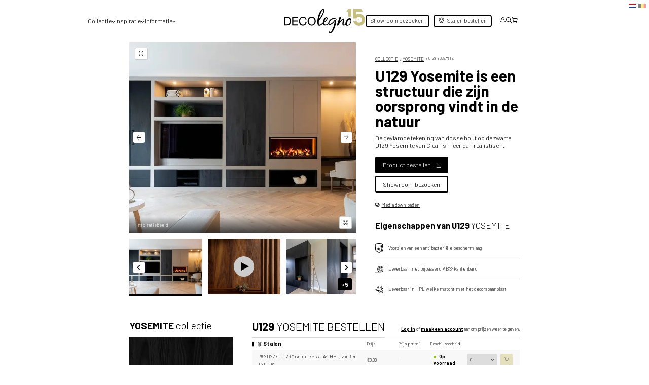

--- FILE ---
content_type: text/html; charset=UTF-8
request_url: https://decolegno.nl/collectie/product/u129-yosemite/
body_size: 36356
content:


<!doctype html>
<html lang="nl-NL">
<head> <script type="text/javascript">
/* <![CDATA[ */
var gform;gform||(document.addEventListener("gform_main_scripts_loaded",function(){gform.scriptsLoaded=!0}),document.addEventListener("gform/theme/scripts_loaded",function(){gform.themeScriptsLoaded=!0}),window.addEventListener("DOMContentLoaded",function(){gform.domLoaded=!0}),gform={domLoaded:!1,scriptsLoaded:!1,themeScriptsLoaded:!1,isFormEditor:()=>"function"==typeof InitializeEditor,callIfLoaded:function(o){return!(!gform.domLoaded||!gform.scriptsLoaded||!gform.themeScriptsLoaded&&!gform.isFormEditor()||(gform.isFormEditor()&&console.warn("The use of gform.initializeOnLoaded() is deprecated in the form editor context and will be removed in Gravity Forms 3.1."),o(),0))},initializeOnLoaded:function(o){gform.callIfLoaded(o)||(document.addEventListener("gform_main_scripts_loaded",()=>{gform.scriptsLoaded=!0,gform.callIfLoaded(o)}),document.addEventListener("gform/theme/scripts_loaded",()=>{gform.themeScriptsLoaded=!0,gform.callIfLoaded(o)}),window.addEventListener("DOMContentLoaded",()=>{gform.domLoaded=!0,gform.callIfLoaded(o)}))},hooks:{action:{},filter:{}},addAction:function(o,r,e,t){gform.addHook("action",o,r,e,t)},addFilter:function(o,r,e,t){gform.addHook("filter",o,r,e,t)},doAction:function(o){gform.doHook("action",o,arguments)},applyFilters:function(o){return gform.doHook("filter",o,arguments)},removeAction:function(o,r){gform.removeHook("action",o,r)},removeFilter:function(o,r,e){gform.removeHook("filter",o,r,e)},addHook:function(o,r,e,t,n){null==gform.hooks[o][r]&&(gform.hooks[o][r]=[]);var d=gform.hooks[o][r];null==n&&(n=r+"_"+d.length),gform.hooks[o][r].push({tag:n,callable:e,priority:t=null==t?10:t})},doHook:function(r,o,e){var t;if(e=Array.prototype.slice.call(e,1),null!=gform.hooks[r][o]&&((o=gform.hooks[r][o]).sort(function(o,r){return o.priority-r.priority}),o.forEach(function(o){"function"!=typeof(t=o.callable)&&(t=window[t]),"action"==r?t.apply(null,e):e[0]=t.apply(null,e)})),"filter"==r)return e[0]},removeHook:function(o,r,t,n){var e;null!=gform.hooks[o][r]&&(e=(e=gform.hooks[o][r]).filter(function(o,r,e){return!!(null!=n&&n!=o.tag||null!=t&&t!=o.priority)}),gform.hooks[o][r]=e)}});
/* ]]> */
</script>

    <meta name="viewport" content="width=device-width, initial-scale=1, maximum-scale=1"/>
    <meta http-equiv="Content-Type" content="text/html; charset=UTF-8"/>
    <title>U129 Yosemite - Ontdek de collectie decoratief plaatmateriaal | DecoLegno</title>
    <script>
					(function(){
						var zccmpurl = new URL(document.location.href);
						var cmp_id =  zccmpurl.search.split('zc_rid=')[1];
						if (cmp_id != undefined) {
							document.cookie = 'zc_rid=' + cmp_id + ';max-age=10800;path=/';
						}
					})();
				</script><meta name='robots' content='index, follow, max-image-preview:large, max-snippet:-1, max-video-preview:-1' />

<!-- Google Tag Manager for WordPress by gtm4wp.com -->
<script data-cfasync="false" data-pagespeed-no-defer>
	var gtm4wp_datalayer_name = "dataLayer";
	var dataLayer = dataLayer || [];
	const gtm4wp_use_sku_instead = false;
	const gtm4wp_id_prefix = '';
	const gtm4wp_remarketing = false;
	const gtm4wp_eec = true;
	const gtm4wp_classicec = false;
	const gtm4wp_currency = 'EUR';
	const gtm4wp_product_per_impression = 10;
	const gtm4wp_needs_shipping_address = false;
	const gtm4wp_business_vertical = 'retail';
	const gtm4wp_business_vertical_id = 'id';
	const gtm4wp_clear_ecommerce = false;
</script>
<!-- End Google Tag Manager for WordPress by gtm4wp.com -->
	<!-- This site is optimized with the Yoast SEO Premium plugin v25.4 (Yoast SEO v26.3) - https://yoast.com/wordpress/plugins/seo/ -->
	<meta name="description" content="DecoLegno levert hoogwaardig decoratief plaatmateriaal van het Italiaanse merk Cleaf. ✓ Gratis stalenservice" />
	<link rel="canonical" href="https://decolegno.nl/collectie/product/u129-yosemite/" />
	<meta property="og:locale" content="nl_NL" />
	<meta property="og:type" content="article" />
	<meta property="og:title" content="U129 Yosemite" />
	<meta property="og:description" content="DecoLegno levert hoogwaardig decoratief plaatmateriaal van het Italiaanse merk Cleaf. ✓ Gratis stalenservice" />
	<meta property="og:url" content="https://decolegno.nl/collectie/product/u129-yosemite/" />
	<meta property="og:site_name" content="DecoLegno" />
	<meta property="article:publisher" content="https://www.facebook.com/DecoLegno/" />
	<meta property="article:modified_time" content="2026-01-30T16:46:33+00:00" />
	<meta property="og:image" content="https://decolegno.b-cdn.net/app/uploads/2019/09/U129_Yosemite_Seta_LRD.jpg" />
	<meta property="og:image:width" content="1600" />
	<meta property="og:image:height" content="2134" />
	<meta property="og:image:type" content="image/jpeg" />
	<meta name="twitter:card" content="summary_large_image" />
	<meta name="twitter:label1" content="Geschatte leestijd" />
	<meta name="twitter:data1" content="1 minuut" />
	<script type="application/ld+json" class="yoast-schema-graph">{"@context":"https://schema.org","@graph":[{"@type":["WebPage","ItemPage"],"@id":"https://decolegno.nl/collectie/product/u129-yosemite/","url":"https://decolegno.nl/collectie/product/u129-yosemite/","name":"U129 Yosemite - Ontdek de collectie decoratief plaatmateriaal | DecoLegno","isPartOf":{"@id":"https://decolegno.nl/#website"},"primaryImageOfPage":{"@id":"https://decolegno.nl/collectie/product/u129-yosemite/#primaryimage"},"image":{"@id":"https://decolegno.nl/collectie/product/u129-yosemite/#primaryimage"},"thumbnailUrl":"https://decolegno.b-cdn.net/app/uploads/2019/09/U129_Yosemite_Seta_LRD.jpg","datePublished":"2019-09-19T19:46:48+00:00","dateModified":"2026-01-30T16:46:33+00:00","description":"DecoLegno levert hoogwaardig decoratief plaatmateriaal van het Italiaanse merk Cleaf. ✓ Gratis stalenservice","breadcrumb":{"@id":"https://decolegno.nl/collectie/product/u129-yosemite/#breadcrumb"},"inLanguage":"nl-NL","potentialAction":[{"@type":"ReadAction","target":["https://decolegno.nl/collectie/product/u129-yosemite/"]}]},{"@type":"ImageObject","inLanguage":"nl-NL","@id":"https://decolegno.nl/collectie/product/u129-yosemite/#primaryimage","url":"https://decolegno.b-cdn.net/app/uploads/2019/09/U129_Yosemite_Seta_LRD.jpg","contentUrl":"https://decolegno.b-cdn.net/app/uploads/2019/09/U129_Yosemite_Seta_LRD.jpg","width":1600,"height":2134,"caption":"U129 Yosemite detail"},{"@type":"BreadcrumbList","@id":"https://decolegno.nl/collectie/product/u129-yosemite/#breadcrumb","itemListElement":[{"@type":"ListItem","position":1,"name":"Home","item":"https://decolegno.nl/"},{"@type":"ListItem","position":2,"name":"Producten","item":"https://decolegno.nl/shop/"},{"@type":"ListItem","position":3,"name":"U129 Yosemite"}]},{"@type":"WebSite","@id":"https://decolegno.nl/#website","url":"https://decolegno.nl/","name":"DecoLegno","description":"Officieel distributeur van CLEAF","potentialAction":[{"@type":"SearchAction","target":{"@type":"EntryPoint","urlTemplate":"https://decolegno.nl/?s={search_term_string}"},"query-input":{"@type":"PropertyValueSpecification","valueRequired":true,"valueName":"search_term_string"}}],"inLanguage":"nl-NL"}]}</script>
	<!-- / Yoast SEO Premium plugin. -->


<link rel='stylesheet' id='wp-block-library-css' href='https://decolegno.b-cdn.net/wp/wp-includes/css/dist/block-library/style.min.css?ver=6.6.2' type='text/css' media='all' />
<style id='classic-theme-styles-inline-css' type='text/css'>
/*! This file is auto-generated */
.wp-block-button__link{color:#fff;background-color:#32373c;border-radius:9999px;box-shadow:none;text-decoration:none;padding:calc(.667em + 2px) calc(1.333em + 2px);font-size:1.125em}.wp-block-file__button{background:#32373c;color:#fff;text-decoration:none}
</style>
<style id='global-styles-inline-css' type='text/css'>
:root{--wp--preset--aspect-ratio--square: 1;--wp--preset--aspect-ratio--4-3: 4/3;--wp--preset--aspect-ratio--3-4: 3/4;--wp--preset--aspect-ratio--3-2: 3/2;--wp--preset--aspect-ratio--2-3: 2/3;--wp--preset--aspect-ratio--16-9: 16/9;--wp--preset--aspect-ratio--9-16: 9/16;--wp--preset--color--black: #000000;--wp--preset--color--cyan-bluish-gray: #abb8c3;--wp--preset--color--white: #ffffff;--wp--preset--color--pale-pink: #f78da7;--wp--preset--color--vivid-red: #cf2e2e;--wp--preset--color--luminous-vivid-orange: #ff6900;--wp--preset--color--luminous-vivid-amber: #fcb900;--wp--preset--color--light-green-cyan: #7bdcb5;--wp--preset--color--vivid-green-cyan: #00d084;--wp--preset--color--pale-cyan-blue: #8ed1fc;--wp--preset--color--vivid-cyan-blue: #0693e3;--wp--preset--color--vivid-purple: #9b51e0;--wp--preset--gradient--vivid-cyan-blue-to-vivid-purple: linear-gradient(135deg,rgba(6,147,227,1) 0%,rgb(155,81,224) 100%);--wp--preset--gradient--light-green-cyan-to-vivid-green-cyan: linear-gradient(135deg,rgb(122,220,180) 0%,rgb(0,208,130) 100%);--wp--preset--gradient--luminous-vivid-amber-to-luminous-vivid-orange: linear-gradient(135deg,rgba(252,185,0,1) 0%,rgba(255,105,0,1) 100%);--wp--preset--gradient--luminous-vivid-orange-to-vivid-red: linear-gradient(135deg,rgba(255,105,0,1) 0%,rgb(207,46,46) 100%);--wp--preset--gradient--very-light-gray-to-cyan-bluish-gray: linear-gradient(135deg,rgb(238,238,238) 0%,rgb(169,184,195) 100%);--wp--preset--gradient--cool-to-warm-spectrum: linear-gradient(135deg,rgb(74,234,220) 0%,rgb(151,120,209) 20%,rgb(207,42,186) 40%,rgb(238,44,130) 60%,rgb(251,105,98) 80%,rgb(254,248,76) 100%);--wp--preset--gradient--blush-light-purple: linear-gradient(135deg,rgb(255,206,236) 0%,rgb(152,150,240) 100%);--wp--preset--gradient--blush-bordeaux: linear-gradient(135deg,rgb(254,205,165) 0%,rgb(254,45,45) 50%,rgb(107,0,62) 100%);--wp--preset--gradient--luminous-dusk: linear-gradient(135deg,rgb(255,203,112) 0%,rgb(199,81,192) 50%,rgb(65,88,208) 100%);--wp--preset--gradient--pale-ocean: linear-gradient(135deg,rgb(255,245,203) 0%,rgb(182,227,212) 50%,rgb(51,167,181) 100%);--wp--preset--gradient--electric-grass: linear-gradient(135deg,rgb(202,248,128) 0%,rgb(113,206,126) 100%);--wp--preset--gradient--midnight: linear-gradient(135deg,rgb(2,3,129) 0%,rgb(40,116,252) 100%);--wp--preset--font-size--small: 13px;--wp--preset--font-size--medium: 20px;--wp--preset--font-size--large: 36px;--wp--preset--font-size--x-large: 42px;--wp--preset--spacing--20: 0.44rem;--wp--preset--spacing--30: 0.67rem;--wp--preset--spacing--40: 1rem;--wp--preset--spacing--50: 1.5rem;--wp--preset--spacing--60: 2.25rem;--wp--preset--spacing--70: 3.38rem;--wp--preset--spacing--80: 5.06rem;--wp--preset--shadow--natural: 6px 6px 9px rgba(0, 0, 0, 0.2);--wp--preset--shadow--deep: 12px 12px 50px rgba(0, 0, 0, 0.4);--wp--preset--shadow--sharp: 6px 6px 0px rgba(0, 0, 0, 0.2);--wp--preset--shadow--outlined: 6px 6px 0px -3px rgba(255, 255, 255, 1), 6px 6px rgba(0, 0, 0, 1);--wp--preset--shadow--crisp: 6px 6px 0px rgba(0, 0, 0, 1);}:where(.is-layout-flex){gap: 0.5em;}:where(.is-layout-grid){gap: 0.5em;}body .is-layout-flex{display: flex;}.is-layout-flex{flex-wrap: wrap;align-items: center;}.is-layout-flex > :is(*, div){margin: 0;}body .is-layout-grid{display: grid;}.is-layout-grid > :is(*, div){margin: 0;}:where(.wp-block-columns.is-layout-flex){gap: 2em;}:where(.wp-block-columns.is-layout-grid){gap: 2em;}:where(.wp-block-post-template.is-layout-flex){gap: 1.25em;}:where(.wp-block-post-template.is-layout-grid){gap: 1.25em;}.has-black-color{color: var(--wp--preset--color--black) !important;}.has-cyan-bluish-gray-color{color: var(--wp--preset--color--cyan-bluish-gray) !important;}.has-white-color{color: var(--wp--preset--color--white) !important;}.has-pale-pink-color{color: var(--wp--preset--color--pale-pink) !important;}.has-vivid-red-color{color: var(--wp--preset--color--vivid-red) !important;}.has-luminous-vivid-orange-color{color: var(--wp--preset--color--luminous-vivid-orange) !important;}.has-luminous-vivid-amber-color{color: var(--wp--preset--color--luminous-vivid-amber) !important;}.has-light-green-cyan-color{color: var(--wp--preset--color--light-green-cyan) !important;}.has-vivid-green-cyan-color{color: var(--wp--preset--color--vivid-green-cyan) !important;}.has-pale-cyan-blue-color{color: var(--wp--preset--color--pale-cyan-blue) !important;}.has-vivid-cyan-blue-color{color: var(--wp--preset--color--vivid-cyan-blue) !important;}.has-vivid-purple-color{color: var(--wp--preset--color--vivid-purple) !important;}.has-black-background-color{background-color: var(--wp--preset--color--black) !important;}.has-cyan-bluish-gray-background-color{background-color: var(--wp--preset--color--cyan-bluish-gray) !important;}.has-white-background-color{background-color: var(--wp--preset--color--white) !important;}.has-pale-pink-background-color{background-color: var(--wp--preset--color--pale-pink) !important;}.has-vivid-red-background-color{background-color: var(--wp--preset--color--vivid-red) !important;}.has-luminous-vivid-orange-background-color{background-color: var(--wp--preset--color--luminous-vivid-orange) !important;}.has-luminous-vivid-amber-background-color{background-color: var(--wp--preset--color--luminous-vivid-amber) !important;}.has-light-green-cyan-background-color{background-color: var(--wp--preset--color--light-green-cyan) !important;}.has-vivid-green-cyan-background-color{background-color: var(--wp--preset--color--vivid-green-cyan) !important;}.has-pale-cyan-blue-background-color{background-color: var(--wp--preset--color--pale-cyan-blue) !important;}.has-vivid-cyan-blue-background-color{background-color: var(--wp--preset--color--vivid-cyan-blue) !important;}.has-vivid-purple-background-color{background-color: var(--wp--preset--color--vivid-purple) !important;}.has-black-border-color{border-color: var(--wp--preset--color--black) !important;}.has-cyan-bluish-gray-border-color{border-color: var(--wp--preset--color--cyan-bluish-gray) !important;}.has-white-border-color{border-color: var(--wp--preset--color--white) !important;}.has-pale-pink-border-color{border-color: var(--wp--preset--color--pale-pink) !important;}.has-vivid-red-border-color{border-color: var(--wp--preset--color--vivid-red) !important;}.has-luminous-vivid-orange-border-color{border-color: var(--wp--preset--color--luminous-vivid-orange) !important;}.has-luminous-vivid-amber-border-color{border-color: var(--wp--preset--color--luminous-vivid-amber) !important;}.has-light-green-cyan-border-color{border-color: var(--wp--preset--color--light-green-cyan) !important;}.has-vivid-green-cyan-border-color{border-color: var(--wp--preset--color--vivid-green-cyan) !important;}.has-pale-cyan-blue-border-color{border-color: var(--wp--preset--color--pale-cyan-blue) !important;}.has-vivid-cyan-blue-border-color{border-color: var(--wp--preset--color--vivid-cyan-blue) !important;}.has-vivid-purple-border-color{border-color: var(--wp--preset--color--vivid-purple) !important;}.has-vivid-cyan-blue-to-vivid-purple-gradient-background{background: var(--wp--preset--gradient--vivid-cyan-blue-to-vivid-purple) !important;}.has-light-green-cyan-to-vivid-green-cyan-gradient-background{background: var(--wp--preset--gradient--light-green-cyan-to-vivid-green-cyan) !important;}.has-luminous-vivid-amber-to-luminous-vivid-orange-gradient-background{background: var(--wp--preset--gradient--luminous-vivid-amber-to-luminous-vivid-orange) !important;}.has-luminous-vivid-orange-to-vivid-red-gradient-background{background: var(--wp--preset--gradient--luminous-vivid-orange-to-vivid-red) !important;}.has-very-light-gray-to-cyan-bluish-gray-gradient-background{background: var(--wp--preset--gradient--very-light-gray-to-cyan-bluish-gray) !important;}.has-cool-to-warm-spectrum-gradient-background{background: var(--wp--preset--gradient--cool-to-warm-spectrum) !important;}.has-blush-light-purple-gradient-background{background: var(--wp--preset--gradient--blush-light-purple) !important;}.has-blush-bordeaux-gradient-background{background: var(--wp--preset--gradient--blush-bordeaux) !important;}.has-luminous-dusk-gradient-background{background: var(--wp--preset--gradient--luminous-dusk) !important;}.has-pale-ocean-gradient-background{background: var(--wp--preset--gradient--pale-ocean) !important;}.has-electric-grass-gradient-background{background: var(--wp--preset--gradient--electric-grass) !important;}.has-midnight-gradient-background{background: var(--wp--preset--gradient--midnight) !important;}.has-small-font-size{font-size: var(--wp--preset--font-size--small) !important;}.has-medium-font-size{font-size: var(--wp--preset--font-size--medium) !important;}.has-large-font-size{font-size: var(--wp--preset--font-size--large) !important;}.has-x-large-font-size{font-size: var(--wp--preset--font-size--x-large) !important;}
:where(.wp-block-post-template.is-layout-flex){gap: 1.25em;}:where(.wp-block-post-template.is-layout-grid){gap: 1.25em;}
:where(.wp-block-columns.is-layout-flex){gap: 2em;}:where(.wp-block-columns.is-layout-grid){gap: 2em;}
:root :where(.wp-block-pullquote){font-size: 1.5em;line-height: 1.6;}
</style>
<link rel='stylesheet' id='woocommerce-layout-css' href='https://decolegno.b-cdn.net/app/plugins/woocommerce/assets/css/woocommerce-layout.css?ver=8.5.3' type='text/css' media='all' />
<link rel='stylesheet' id='woocommerce-smallscreen-css' href='https://decolegno.b-cdn.net/app/plugins/woocommerce/assets/css/woocommerce-smallscreen.css?ver=8.5.3' type='text/css' media='only screen and (max-width: 768px)' />
<link rel='stylesheet' id='woocommerce-general-css' href='https://decolegno.b-cdn.net/app/plugins/woocommerce/assets/css/woocommerce.css?ver=8.5.3' type='text/css' media='all' />
<style id='woocommerce-inline-inline-css' type='text/css'>
.woocommerce form .form-row .required { visibility: visible; }
</style>
<link rel='stylesheet' id='dashicons-css' href='https://decolegno.b-cdn.net/wp/wp-includes/css/dashicons.min.css?ver=6.6.2' type='text/css' media='all' />
<link rel='stylesheet' id='bookly-ladda.min.css-css' href='https://decolegno.b-cdn.net/app/plugins/bookly-responsive-appointment-booking-tool/frontend/resources/css/ladda.min.css?ver=22.9' type='text/css' media='all' />
<link rel='stylesheet' id='bookly-picker.classic.css-css' href='https://decolegno.b-cdn.net/app/plugins/bookly-responsive-appointment-booking-tool/frontend/resources/css/picker.classic.css?ver=22.9' type='text/css' media='all' />
<link rel='stylesheet' id='bookly-picker.classic.date.css-css' href='https://decolegno.b-cdn.net/app/plugins/bookly-responsive-appointment-booking-tool/frontend/resources/css/picker.classic.date.css?ver=22.9' type='text/css' media='all' />
<link rel='stylesheet' id='bookly-intlTelInput.css-css' href='https://decolegno.b-cdn.net/app/plugins/bookly-responsive-appointment-booking-tool/frontend/resources/css/intlTelInput.css?ver=22.9' type='text/css' media='all' />
<link rel='stylesheet' id='bookly-bookly-main.css-css' href='https://decolegno.b-cdn.net/app/plugins/bookly-responsive-appointment-booking-tool/frontend/resources/css/bookly-main.css?ver=22.9' type='text/css' media='all' />
<link rel='stylesheet' id='bookly-bootstrap.min.css-css' href='https://decolegno.b-cdn.net/app/plugins/bookly-responsive-appointment-booking-tool/backend/resources/bootstrap/css/bootstrap.min.css?ver=22.9' type='text/css' media='all' />
<link rel='stylesheet' id='bookly-customer-profile.css-css' href='https://decolegno.b-cdn.net/app/plugins/bookly-addon-pro/frontend/modules/customer_profile/resources/css/customer-profile.css?ver=6.9' type='text/css' media='all' />
<link rel='preload' as='font' type='font/woff2' crossorigin='anonymous' id='tinvwl-webfont-font-css' href='https://decolegno.nl/app/plugins/ti-woocommerce-wishlist/assets/fonts/tinvwl-webfont.woff2?ver=xu2uyi'  media='all' />
<link rel='stylesheet' id='tinvwl-webfont-css' href='https://decolegno.b-cdn.net/app/plugins/ti-woocommerce-wishlist/assets/css/webfont.min.css?ver=2.10.0' type='text/css' media='all' />
<link rel='stylesheet' id='tinvwl-css' href='https://decolegno.b-cdn.net/app/plugins/ti-woocommerce-wishlist/assets/css/public.min.css?ver=2.10.0' type='text/css' media='all' />
<link rel='stylesheet' id='style-css' href='https://decolegno.b-cdn.net/app/themes/decolegno-new/build/main-style.css?ver=1.0.21' type='text/css' media='all' />
<link rel='stylesheet' id='select2-css' href='https://decolegno.b-cdn.net/app/plugins/woocommerce/assets/css/select2.css?ver=8.5.3' type='text/css' media='all' />
<link rel='stylesheet' id='searchwp-forms-css' href='https://decolegno.b-cdn.net/app/plugins/searchwp/assets/css/frontend/search-forms.css?ver=4.3.18' type='text/css' media='all' />
<link rel='stylesheet' id='popup-maker-site-css' href='https://decolegno.b-cdn.net/app/plugins/popup-maker/assets/css/pum-site.min.css?ver=1.17.1' type='text/css' media='all' />
<style id='popup-maker-site-inline-css' type='text/css'>
/* Popup Google Fonts */
@import url('//fonts.googleapis.com/css?family=Barlow:700|Barlow Condensed:300|Montserrat:100');

/* Popup Theme 54049: Light Box */
.pum-theme-54049, .pum-theme-lightbox { background-color: rgba( 234, 234, 234, 0.50 ) } 
.pum-theme-54049 .pum-container, .pum-theme-lightbox .pum-container { padding: 23px; border-radius: 5px; border: 1px solid #ffffff; box-shadow: 0px 0px 30px 0px rgba( 0, 0, 0, 1.00 ); background-color: rgba( 28, 28, 28, 1.00 ) } 
.pum-theme-54049 .pum-title, .pum-theme-lightbox .pum-title { color: #ffffff; text-align: left; text-shadow: 0px 0px 0px rgba( 2, 2, 2, 0.23 ); font-family: Barlow; font-weight: 100; font-size: 32px; line-height: 36px } 
.pum-theme-54049 .pum-content, .pum-theme-lightbox .pum-content { color: #ffffff; font-family: Barlow; font-weight: 400 } 
.pum-theme-54049 .pum-content + .pum-close, .pum-theme-lightbox .pum-content + .pum-close { position: absolute; height: 35px; width: 35px; left: auto; right: -13px; bottom: auto; top: -13px; padding: 1px; color: #ffffff; font-family: Arial; font-weight: 100; font-size: 30px; line-height: 24px; border: 2px solid #000000; border-radius: 26px; box-shadow: 0px 0px 15px 1px rgba( 2, 2, 2, 0.75 ); text-shadow: 0px 0px 0px rgba( 0, 0, 0, 0.23 ); background-color: rgba( 0, 0, 0, 1.00 ) } 

/* Popup Theme 54050: Enterprise Blue */
.pum-theme-54050, .pum-theme-enterprise-blue { background-color: rgba( 0, 0, 0, 0.70 ) } 
.pum-theme-54050 .pum-container, .pum-theme-enterprise-blue .pum-container { padding: 28px; border-radius: 5px; border: 1px none #000000; box-shadow: 0px 10px 25px 4px rgba( 2, 2, 2, 0.50 ); background-color: rgba( 255, 255, 255, 1.00 ) } 
.pum-theme-54050 .pum-title, .pum-theme-enterprise-blue .pum-title { color: #000000; text-align: left; text-shadow: 0px 0px 0px rgba( 2, 2, 2, 0.23 ); font-family: Barlow Condensed; font-weight: 300; font-size: 30px; line-height: 38px } 
.pum-theme-54050 .pum-content, .pum-theme-enterprise-blue .pum-content { color: #2d2d2d; font-family: Barlow; font-weight: 700 } 
.pum-theme-54050 .pum-content + .pum-close, .pum-theme-enterprise-blue .pum-content + .pum-close { position: absolute; height: 28px; width: 28px; left: auto; right: 8px; bottom: auto; top: 8px; padding: 4px; color: #ffffff; font-family: Times New Roman; font-weight: 100; font-size: 20px; line-height: 20px; border: 1px none #ffffff; border-radius: 42px; box-shadow: 0px 0px 0px 0px rgba( 2, 2, 2, 0.23 ); text-shadow: 0px 0px 0px rgba( 0, 0, 0, 0.23 ); background-color: rgba( 0, 0, 0, 1.00 ) } 

/* Popup Theme 54048: Default Theme */
.pum-theme-54048, .pum-theme-default-theme { background-color: rgba( 255, 255, 255, 1.00 ) } 
.pum-theme-54048 .pum-container, .pum-theme-default-theme .pum-container { padding: 18px; border-radius: 0px; border: 1px none #000000; box-shadow: 1px 1px 3px 0px rgba( 2, 2, 2, 0.23 ); background-color: rgba( 249, 249, 249, 1.00 ) } 
.pum-theme-54048 .pum-title, .pum-theme-default-theme .pum-title { color: #000000; text-align: left; text-shadow: 0px 0px 0px rgba( 2, 2, 2, 0.23 ); font-family: inherit; font-weight: 400; font-size: 32px; font-style: normal; line-height: 36px } 
.pum-theme-54048 .pum-content, .pum-theme-default-theme .pum-content { color: #8c8c8c; font-family: inherit; font-weight: 400; font-style: inherit } 
.pum-theme-54048 .pum-content + .pum-close, .pum-theme-default-theme .pum-content + .pum-close { position: absolute; height: auto; width: auto; left: auto; right: 0px; bottom: auto; top: 0px; padding: 8px; color: #ffffff; font-family: inherit; font-weight: 400; font-size: 12px; font-style: inherit; line-height: 36px; border: 1px none #ffffff; border-radius: 0px; box-shadow: 1px 1px 3px 0px rgba( 2, 2, 2, 0.23 ); text-shadow: 0px 0px 0px rgba( 0, 0, 0, 0.23 ); background-color: rgba( 0, 183, 205, 1.00 ) } 

/* Popup Theme 54051: Hello Box */
.pum-theme-54051, .pum-theme-hello-box { background-color: rgba( 0, 0, 0, 0.75 ) } 
.pum-theme-54051 .pum-container, .pum-theme-hello-box .pum-container { padding: 30px; border-radius: 80px; border: 14px solid #81d742; box-shadow: 0px 0px 0px 0px rgba( 2, 2, 2, 0.00 ); background-color: rgba( 255, 255, 255, 1.00 ) } 
.pum-theme-54051 .pum-title, .pum-theme-hello-box .pum-title { color: #2d2d2d; text-align: left; text-shadow: 0px 0px 0px rgba( 2, 2, 2, 0.23 ); font-family: Montserrat; font-weight: 100; font-size: 32px; line-height: 36px } 
.pum-theme-54051 .pum-content, .pum-theme-hello-box .pum-content { color: #2d2d2d; font-family: inherit; font-weight: 100 } 
.pum-theme-54051 .pum-content + .pum-close, .pum-theme-hello-box .pum-content + .pum-close { position: absolute; height: auto; width: auto; left: auto; right: -30px; bottom: auto; top: -30px; padding: 0px; color: #2d2d2d; font-family: Times New Roman; font-weight: 100; font-size: 32px; line-height: 28px; border: 1px none #ffffff; border-radius: 28px; box-shadow: 0px 0px 0px 0px rgba( 2, 2, 2, 0.23 ); text-shadow: 0px 0px 0px rgba( 0, 0, 0, 0.23 ); background-color: rgba( 255, 255, 255, 1.00 ) } 

/* Popup Theme 54052: Cutting Edge */
.pum-theme-54052, .pum-theme-cutting-edge { background-color: rgba( 0, 0, 0, 0.50 ) } 
.pum-theme-54052 .pum-container, .pum-theme-cutting-edge .pum-container { padding: 18px; border-radius: 0px; border: 1px none #000000; box-shadow: 0px 10px 25px 0px rgba( 2, 2, 2, 0.50 ); background-color: rgba( 30, 115, 190, 1.00 ) } 
.pum-theme-54052 .pum-title, .pum-theme-cutting-edge .pum-title { color: #ffffff; text-align: left; text-shadow: 0px 0px 0px rgba( 2, 2, 2, 0.23 ); font-family: Sans-Serif; font-weight: 100; font-size: 26px; line-height: 28px } 
.pum-theme-54052 .pum-content, .pum-theme-cutting-edge .pum-content { color: #ffffff; font-family: inherit; font-weight: 100 } 
.pum-theme-54052 .pum-content + .pum-close, .pum-theme-cutting-edge .pum-content + .pum-close { position: absolute; height: 24px; width: 24px; left: auto; right: 0px; bottom: auto; top: 0px; padding: 0px; color: #1e73be; font-family: Times New Roman; font-weight: 100; font-size: 32px; line-height: 24px; border: 1px none #ffffff; border-radius: 0px; box-shadow: -1px 1px 1px 0px rgba( 2, 2, 2, 0.10 ); text-shadow: -1px 1px 1px rgba( 0, 0, 0, 0.10 ); background-color: rgba( 238, 238, 34, 1.00 ) } 

/* Popup Theme 54053: Framed Border */
.pum-theme-54053, .pum-theme-framed-border { background-color: rgba( 255, 255, 255, 0.50 ) } 
.pum-theme-54053 .pum-container, .pum-theme-framed-border .pum-container { padding: 18px; border-radius: 0px; border: 20px outset #dd3333; box-shadow: 1px 1px 3px 0px rgba( 2, 2, 2, 0.97 ) inset; background-color: rgba( 255, 251, 239, 1.00 ) } 
.pum-theme-54053 .pum-title, .pum-theme-framed-border .pum-title { color: #000000; text-align: left; text-shadow: 0px 0px 0px rgba( 2, 2, 2, 0.23 ); font-family: inherit; font-weight: 100; font-size: 32px; line-height: 36px } 
.pum-theme-54053 .pum-content, .pum-theme-framed-border .pum-content { color: #2d2d2d; font-family: inherit; font-weight: 100 } 
.pum-theme-54053 .pum-content + .pum-close, .pum-theme-framed-border .pum-content + .pum-close { position: absolute; height: 20px; width: 20px; left: auto; right: -20px; bottom: auto; top: -20px; padding: 0px; color: #ffffff; font-family: Tahoma; font-weight: 700; font-size: 16px; line-height: 18px; border: 1px none #ffffff; border-radius: 0px; box-shadow: 0px 0px 0px 0px rgba( 2, 2, 2, 0.23 ); text-shadow: 0px 0px 0px rgba( 0, 0, 0, 0.23 ); background-color: rgba( 0, 0, 0, 0.55 ) } 

/* Popup Theme 54054: Floating Bar - Soft Blue */
.pum-theme-54054, .pum-theme-floating-bar { background-color: rgba( 255, 255, 255, 0.00 ) } 
.pum-theme-54054 .pum-container, .pum-theme-floating-bar .pum-container { padding: 8px; border-radius: 0px; border: 1px none #000000; box-shadow: 1px 1px 3px 0px rgba( 2, 2, 2, 0.23 ); background-color: rgba( 238, 246, 252, 1.00 ) } 
.pum-theme-54054 .pum-title, .pum-theme-floating-bar .pum-title { color: #505050; text-align: left; text-shadow: 0px 0px 0px rgba( 2, 2, 2, 0.23 ); font-family: inherit; font-weight: 400; font-size: 32px; line-height: 36px } 
.pum-theme-54054 .pum-content, .pum-theme-floating-bar .pum-content { color: #505050; font-family: inherit; font-weight: 400 } 
.pum-theme-54054 .pum-content + .pum-close, .pum-theme-floating-bar .pum-content + .pum-close { position: absolute; height: 18px; width: 18px; left: auto; right: 5px; bottom: auto; top: 50%; padding: 0px; color: #505050; font-family: Sans-Serif; font-weight: 700; font-size: 15px; line-height: 18px; border: 1px solid #505050; border-radius: 15px; box-shadow: 0px 0px 0px 0px rgba( 2, 2, 2, 0.00 ); text-shadow: 0px 0px 0px rgba( 0, 0, 0, 0.00 ); background-color: rgba( 255, 255, 255, 0.00 ); transform: translate(0, -50%) } 

/* Popup Theme 54055: Content Only - For use with page builders or block editor */
.pum-theme-54055, .pum-theme-content-only { background-color: rgba( 0, 0, 0, 0.70 ) } 
.pum-theme-54055 .pum-container, .pum-theme-content-only .pum-container { padding: 0px; border-radius: 0px; border: 1px none #000000; box-shadow: 0px 0px 0px 0px rgba( 2, 2, 2, 0.00 ) } 
.pum-theme-54055 .pum-title, .pum-theme-content-only .pum-title { color: #000000; text-align: left; text-shadow: 0px 0px 0px rgba( 2, 2, 2, 0.23 ); font-family: inherit; font-weight: 400; font-size: 32px; line-height: 36px } 
.pum-theme-54055 .pum-content, .pum-theme-content-only .pum-content { color: #8c8c8c; font-family: inherit; font-weight: 400 } 
.pum-theme-54055 .pum-content + .pum-close, .pum-theme-content-only .pum-content + .pum-close { position: absolute; height: 18px; width: 18px; left: auto; right: 7px; bottom: auto; top: 7px; padding: 0px; color: #000000; font-family: inherit; font-weight: 700; font-size: 20px; line-height: 20px; border: 1px none #ffffff; border-radius: 15px; box-shadow: 0px 0px 0px 0px rgba( 2, 2, 2, 0.00 ); text-shadow: 0px 0px 0px rgba( 0, 0, 0, 0.00 ); background-color: rgba( 255, 255, 255, 0.00 ) } 

#pum-313747 {z-index: 1999999999}
#pum-410164 {z-index: 1999999999}
#pum-402016 {z-index: 1999999999}
#pum-73159 {z-index: 1999999999}
#pum-263401 {z-index: 1999999999}
#pum-283577 {z-index: 1999999999}
#pum-73121 {z-index: 1999999999}
#pum-145252 {z-index: 1999999999}
#pum-73542 {z-index: 1999999999}
#pum-183596 {z-index: 1999999999}
#pum-205931 {z-index: 1999999999}
#pum-54086 {z-index: 1999999999}
#pum-212981 {z-index: 1999999999}
#pum-73161 {z-index: 1999999999}
#pum-71470 {z-index: 1999999999}
#pum-86923 {z-index: 1999999999}
#pum-87488 {z-index: 1999999999}
#pum-132344 {z-index: 1999999999}
#pum-74247 {z-index: 1999999999}
#pum-74660 {z-index: 1999999999}
#pum-77147 {z-index: 1999999999}
#pum-54056 {z-index: 1999999999}

</style>
<script type="text/javascript" src="https://decolegno.b-cdn.net/wp/wp-includes/js/jquery/jquery.min.js?ver=3.7.1" id="jquery-core-js"></script>
<script type="text/javascript" src="https://decolegno.b-cdn.net/wp/wp-includes/js/jquery/jquery-migrate.min.js?ver=3.4.1" id="jquery-migrate-js"></script>
<script type="text/javascript" src="https://decolegno.b-cdn.net/app/plugins/woocommerce/assets/js/jquery-blockui/jquery.blockUI.min.js?ver=2.7.0-wc.8.5.3" id="jquery-blockui-js" data-wp-strategy="defer"></script>
<script type="text/javascript" id="wc-add-to-cart-js-extra">
/* <![CDATA[ */
var wc_add_to_cart_params = {"ajax_url":"\/wp\/wp-admin\/admin-ajax.php","wc_ajax_url":"\/?wc-ajax=%%endpoint%%","i18n_view_cart":"Bekijk winkelwagen","cart_url":"https:\/\/decolegno.nl\/winkelwagen\/","is_cart":"","cart_redirect_after_add":"yes"};
/* ]]> */
</script>
<script type="text/javascript" src="https://decolegno.b-cdn.net/app/plugins/woocommerce/assets/js/frontend/add-to-cart.min.js?ver=8.5.3" id="wc-add-to-cart-js" defer="defer" data-wp-strategy="defer"></script>
<script type="text/javascript" id="wc-single-product-js-extra">
/* <![CDATA[ */
var wc_single_product_params = {"i18n_required_rating_text":"Selecteer een waardering","review_rating_required":"yes","flexslider":{"rtl":false,"animation":"slide","smoothHeight":true,"directionNav":false,"controlNav":"thumbnails","slideshow":false,"animationSpeed":500,"animationLoop":false,"allowOneSlide":false},"zoom_enabled":"","zoom_options":[],"photoswipe_enabled":"","photoswipe_options":{"shareEl":false,"closeOnScroll":false,"history":false,"hideAnimationDuration":0,"showAnimationDuration":0},"flexslider_enabled":""};
/* ]]> */
</script>
<script type="text/javascript" src="https://decolegno.b-cdn.net/app/plugins/woocommerce/assets/js/frontend/single-product.min.js?ver=8.5.3" id="wc-single-product-js" defer="defer" data-wp-strategy="defer"></script>
<script type="text/javascript" src="https://decolegno.b-cdn.net/app/plugins/woocommerce/assets/js/js-cookie/js.cookie.min.js?ver=2.1.4-wc.8.5.3" id="js-cookie-js" data-wp-strategy="defer"></script>
<script type="text/javascript" id="woocommerce-js-extra">
/* <![CDATA[ */
var woocommerce_params = {"ajax_url":"\/wp\/wp-admin\/admin-ajax.php","wc_ajax_url":"\/?wc-ajax=%%endpoint%%"};
/* ]]> */
</script>
<script type="text/javascript" src="https://decolegno.b-cdn.net/app/plugins/woocommerce/assets/js/frontend/woocommerce.min.js?ver=8.5.3" id="woocommerce-js" defer="defer" data-wp-strategy="defer"></script>
<script type="text/javascript" src="https://decolegno.b-cdn.net/app/plugins/bookly-responsive-appointment-booking-tool/frontend/resources/js/spin.min.js?ver=22.9" id="bookly-spin.min.js-js"></script>
<script type="text/javascript" id="bookly-globals-js-extra">
/* <![CDATA[ */
var BooklyL10nGlobal = {"csrf_token":"171e4cfea6","ajax_url_backend":"https:\/\/decolegno.nl\/wp\/wp-admin\/admin-ajax.php","ajax_url_frontend":"https:\/\/decolegno.nl\/wp\/wp-admin\/admin-ajax.php","mjsTimeFormat":"HH:mm","datePicker":{"format":"D MMMM YYYY","monthNames":["januari","februari","maart","april","mei","juni","juli","augustus","september","oktober","november","december"],"daysOfWeek":["zo","ma","di","wo","do","vr","za"],"firstDay":1,"monthNamesShort":["jan","feb","mrt","apr","mei","jun","jul","aug","sep","okt","nov","dec"],"dayNames":["zondag","maandag","dinsdag","woensdag","donderdag","vrijdag","zaterdag"],"dayNamesShort":["zo","ma","di","wo","do","vr","za"],"meridiem":{"am":"am","pm":"pm","AM":"AM","PM":"PM"}},"dateRange":{"format":"D MMMM YYYY","applyLabel":"Toepassen","cancelLabel":"Annuleren","fromLabel":"Van","toLabel":"Aan","customRangeLabel":"Aangepast bereik","tomorrow":"Morgen","today":"Vandaag","anyTime":"Elk moment","yesterday":"Gisteren","last_7":"Afgelopen 7 dagen","last_30":"Afgelopen 30 dagen","next_7":"Volgende 7 dagen","next_30":"Volgende 30 dagen","thisMonth":"Deze maand","nextMonth":"Volgende maand","lastMonth":"Afgelopen maand","firstDay":1},"l10n":{"apply":"Toepassen","cancel":"Annuleren","areYouSure":"Weet je het zeker?"},"addons":["pro","custom-fields","outlook-calendar"],"cloud_products":["sms"],"data":{}};
/* ]]> */
</script>
<script type="text/javascript" src="https://decolegno.b-cdn.net/app/plugins/bookly-responsive-appointment-booking-tool/frontend/resources/js/ladda.min.js?ver=22.9" id="bookly-ladda.min.js-js"></script>
<script type="text/javascript" src="https://decolegno.b-cdn.net/app/plugins/bookly-responsive-appointment-booking-tool/backend/resources/js/moment.min.js?ver=22.9" id="bookly-moment.min.js-js"></script>
<script type="text/javascript" src="https://decolegno.b-cdn.net/app/plugins/bookly-responsive-appointment-booking-tool/frontend/resources/js/hammer.min.js?ver=22.9" id="bookly-hammer.min.js-js"></script>
<script type="text/javascript" src="https://decolegno.b-cdn.net/app/plugins/bookly-responsive-appointment-booking-tool/frontend/resources/js/jquery.hammer.min.js?ver=22.9" id="bookly-jquery.hammer.min.js-js"></script>
<script type="text/javascript" src="https://decolegno.b-cdn.net/app/plugins/bookly-responsive-appointment-booking-tool/frontend/resources/js/picker.js?ver=22.9" id="bookly-picker.js-js"></script>
<script type="text/javascript" src="https://decolegno.b-cdn.net/app/plugins/bookly-responsive-appointment-booking-tool/frontend/resources/js/picker.date.js?ver=22.9" id="bookly-picker.date.js-js"></script>
<script type="text/javascript" id="bookly-bookly.min.js-js-extra">
/* <![CDATA[ */
var BooklyL10n = {"ajaxurl":"https:\/\/decolegno.nl\/wp\/wp-admin\/admin-ajax.php","csrf_token":"171e4cfea6","today":"Vandaag","months":["januari","februari","maart","april","mei","juni","juli","augustus","september","oktober","november","december"],"days":["zondag","maandag","dinsdag","woensdag","donderdag","vrijdag","zaterdag"],"daysShort":["zo","ma","di","wo","do","vr","za"],"monthsShort":["jan","feb","mrt","apr","mei","jun","jul","aug","sep","okt","nov","dec"],"nextMonth":"Volgende maand","prevMonth":"Vorige maand","show_more":"Laat meer zien","sessionHasExpired":"Uw sessie is verlopen. Druk op \"Ok\" om de pagina te verversen."};
/* ]]> */
</script>
<script type="text/javascript" src="https://decolegno.b-cdn.net/app/plugins/bookly-responsive-appointment-booking-tool/frontend/resources/js/bookly.min.js?ver=22.9" id="bookly-bookly.min.js-js"></script>
<script type="text/javascript" src="https://decolegno.b-cdn.net/app/plugins/bookly-responsive-appointment-booking-tool/frontend/resources/js/intlTelInput.min.js?ver=22.9" id="bookly-intlTelInput.min.js-js"></script>
<script type="text/javascript" id="bookly-customer-profile.js-js-extra">
/* <![CDATA[ */
var BooklyCustomerProfileL10n = {"csrf_token":"171e4cfea6","show_more":"Laat meer zien"};
/* ]]> */
</script>
<script type="text/javascript" src="https://decolegno.b-cdn.net/app/plugins/bookly-addon-pro/frontend/modules/customer_profile/resources/js/customer-profile.js?ver=6.9" id="bookly-customer-profile.js-js"></script>
<script type="text/javascript" src="https://decolegno.b-cdn.net/app/plugins/duracelltomi-google-tag-manager/dist/js/gtm4wp-woocommerce-enhanced.js?ver=1.19.1" id="gtm4wp-woocommerce-enhanced-js"></script>
<script type="text/javascript" src="https://decolegno.b-cdn.net/app/plugins/woocommerce/assets/js/select2/select2.full.min.js?ver=6.6.2" id="select2-wc-js"></script>
<link rel="https://api.w.org/" href="https://decolegno.nl/wp-json/" /><link rel="alternate" title="JSON" type="application/json" href="https://decolegno.nl/wp-json/wp/v2/product/3848" /><link rel="EditURI" type="application/rsd+xml" title="RSD" href="https://decolegno.nl/wp/xmlrpc.php?rsd" />
<link rel="alternate" title="oEmbed (JSON)" type="application/json+oembed" href="https://decolegno.nl/wp-json/oembed/1.0/embed?url=https%3A%2F%2Fdecolegno.nl%2Fcollectie%2Fproduct%2Fu129-yosemite%2F" />
<link rel="alternate" title="oEmbed (XML)" type="text/xml+oembed" href="https://decolegno.nl/wp-json/oembed/1.0/embed?url=https%3A%2F%2Fdecolegno.nl%2Fcollectie%2Fproduct%2Fu129-yosemite%2F&#038;format=xml" />
<!-- Schema optimized by Schema Pro --><script type="application/ld+json">[]</script><!-- / Schema optimized by Schema Pro --><!-- site-navigation-element Schema optimized by Schema Pro --><script type="application/ld+json">{"@context":"https:\/\/schema.org","@graph":[{"@context":"https:\/\/schema.org","@type":"SiteNavigationElement","id":"site-navigation","name":"Collectie","url":"\/blog_categorie\/collectie\/"},{"@context":"https:\/\/schema.org","@type":"SiteNavigationElement","id":"site-navigation","name":"Cleaf","url":"\/collectie\/?filter_brand=cleaf"},{"@context":"https:\/\/schema.org","@type":"SiteNavigationElement","id":"site-navigation","name":"Decorspaanplaat","url":"\/collectie\/?filter_product_type=chipboard"},{"@context":"https:\/\/schema.org","@type":"SiteNavigationElement","id":"site-navigation","name":"HPL","url":"\/collectie\/?filter_product_type=hpl"},{"@context":"https:\/\/schema.org","@type":"SiteNavigationElement","id":"site-navigation","name":"Backing HPL","url":"\/collectie\/?filter_brand=cleaf&#038;filter_product_type=backing-hpl"},{"@context":"https:\/\/schema.org","@type":"SiteNavigationElement","id":"site-navigation","name":"Alle HPL","url":"\/collectie\/?filter_brand=cleaf&#038;filter_product_type=hpl"},{"@context":"https:\/\/schema.org","@type":"SiteNavigationElement","id":"site-navigation","name":"MDF","url":"\/collectie\/?filter_product_type=mdf"},{"@context":"https:\/\/schema.org","@type":"SiteNavigationElement","id":"site-navigation","name":"Solid Colours","url":"https:\/\/decolegno.nl\/solid-colours\/"},{"@context":"https:\/\/schema.org","@type":"SiteNavigationElement","id":"site-navigation","name":"Reinigingsmiddelen","url":"\/collectie\/?filter_brand=cleaf&#038;filter_product_type=cleaning_product"},{"@context":"https:\/\/schema.org","@type":"SiteNavigationElement","id":"site-navigation","name":"Alle producten","url":"\/collectie\/?filter_brand=durasein"},{"@context":"https:\/\/schema.org","@type":"SiteNavigationElement","id":"site-navigation","name":"Durasein\u00ae","url":"\/collectie\/?filter_brand=durasein"},{"@context":"https:\/\/schema.org","@type":"SiteNavigationElement","id":"site-navigation","name":"Solid surface platen","url":"\/collectie\/?filter_brand=durasein&#038;filter_product_type=solid-surface"},{"@context":"https:\/\/schema.org","@type":"SiteNavigationElement","id":"site-navigation","name":"Solid surface waskommen","url":"\/collectie\/durasein-waskommen\/"},{"@context":"https:\/\/schema.org","@type":"SiteNavigationElement","id":"site-navigation","name":"Patternine: 3D structuren","url":"https:\/\/decolegno.nl\/patternine-in-solid-surface\/"},{"@context":"https:\/\/schema.org","@type":"SiteNavigationElement","id":"site-navigation","name":"Patternine","url":"https:\/\/decolegno.nl\/patternine-in-solid-surface\/"},{"@context":"https:\/\/schema.org","@type":"SiteNavigationElement","id":"site-navigation","name":"Volledige collectie","url":"\/collectie"},{"@context":"https:\/\/schema.org","@type":"SiteNavigationElement","id":"site-navigation","name":"Nieuw","url":"\/collectie\/?filter_product_tag=new"},{"@context":"https:\/\/schema.org","@type":"SiteNavigationElement","id":"site-navigation","name":"Inspiratie","url":"\/projecten"},{"@context":"https:\/\/schema.org","@type":"SiteNavigationElement","id":"site-navigation","name":"Blog","url":"\/blog"},{"@context":"https:\/\/schema.org","@type":"SiteNavigationElement","id":"site-navigation","name":"Nieuws","url":"\/blog_categorie\/nieuws\/"},{"@context":"https:\/\/schema.org","@type":"SiteNavigationElement","id":"site-navigation","name":"Trends","url":"\/blog_categorie\/trends\/"},{"@context":"https:\/\/schema.org","@type":"SiteNavigationElement","id":"site-navigation","name":"Projecten","url":"\/projecten"},{"@context":"https:\/\/schema.org","@type":"SiteNavigationElement","id":"site-navigation","name":"Alle blog items","url":"\/blog\/"},{"@context":"https:\/\/schema.org","@type":"SiteNavigationElement","id":"site-navigation","name":"Residentieel","url":"https:\/\/decolegno.nl\/projecten\/?filter_project-segment=residentieel"},{"@context":"https:\/\/schema.org","@type":"SiteNavigationElement","id":"site-navigation","name":"Badkamer en toilet","url":"\/projecten\/?filter_project-application=badkamer-en-toilet"},{"@context":"https:\/\/schema.org","@type":"SiteNavigationElement","id":"site-navigation","name":"Balies en barmeubels","url":"\/projecten\/?filter_project-application=balies-en-barmeubels"},{"@context":"https:\/\/schema.org","@type":"SiteNavigationElement","id":"site-navigation","name":"Bedombouwen","url":"\/projecten\/?filter_project-application=bedombouwen"},{"@context":"https:\/\/schema.org","@type":"SiteNavigationElement","id":"site-navigation","name":"Cinewalls","url":"\/projecten\/?filter_project-application=cinewall"},{"@context":"https:\/\/schema.org","@type":"SiteNavigationElement","id":"site-navigation","name":"Deuren","url":"\/projecten\/?filter_project-application=deuren"},{"@context":"https:\/\/schema.org","@type":"SiteNavigationElement","id":"site-navigation","name":"Haarden","url":"\/projecten\/?filter_project-application=haarden"},{"@context":"https:\/\/schema.org","@type":"SiteNavigationElement","id":"site-navigation","name":"Kasten","url":"\/projecten\/?filter_project-application=kasten"},{"@context":"https:\/\/schema.org","@type":"SiteNavigationElement","id":"site-navigation","name":"Keukens","url":"\/projecten\/?filter_project-application=keukens"},{"@context":"https:\/\/schema.org","@type":"SiteNavigationElement","id":"site-navigation","name":"Tafels","url":"\/projecten\/?filter_project-application=tafels"},{"@context":"https:\/\/schema.org","@type":"SiteNavigationElement","id":"site-navigation","name":"Televisiemeubels","url":"https:\/\/decolegno.nl\/projecten\/?filter_project-application=televisiemeubels&#038;filter_project-segment=retail"},{"@context":"https:\/\/schema.org","@type":"SiteNavigationElement","id":"site-navigation","name":"Wandafwerking","url":"https:\/\/decolegno.nl\/projecten\/?filter_project-application=wandafwerkingen&#038;filter_project-segment=retail"},{"@context":"https:\/\/schema.org","@type":"SiteNavigationElement","id":"site-navigation","name":"Overig","url":"https:\/\/decolegno.nl\/projecten\/?filter_project-application=overig&#038;filter_project-segment=retail"},{"@context":"https:\/\/schema.org","@type":"SiteNavigationElement","id":"site-navigation","name":"Restaurant, caf\u00e9 en bar","url":"https:\/\/decolegno.nl\/projecten\/?filter_project-segment=restaurant-cafe-bar"},{"@context":"https:\/\/schema.org","@type":"SiteNavigationElement","id":"site-navigation","name":"Wandafwerkingen","url":"https:\/\/decolegno.nl\/projecten\/?filter_project-segment=hotel&#038;filter_project-application=wandafwerkingen"},{"@context":"https:\/\/schema.org","@type":"SiteNavigationElement","id":"site-navigation","name":"Hotel","url":"https:\/\/decolegno.nl\/projecten\/?filter_project-segment=hotel"},{"@context":"https:\/\/schema.org","@type":"SiteNavigationElement","id":"site-navigation","name":"Kantoor","url":"https:\/\/decolegno.nl\/projecten\/?filter_project-segment=kantoor"},{"@context":"https:\/\/schema.org","@type":"SiteNavigationElement","id":"site-navigation","name":"Retail","url":"https:\/\/decolegno.nl\/projecten\/?filter_project-segment=retail"},{"@context":"https:\/\/schema.org","@type":"SiteNavigationElement","id":"site-navigation","name":"Zorg","url":"https:\/\/decolegno.nl\/projecten\/?filter_project-segment=zorg"},{"@context":"https:\/\/schema.org","@type":"SiteNavigationElement","id":"site-navigation","name":"Alle projecten","url":"\/projecten\/"},{"@context":"https:\/\/schema.org","@type":"SiteNavigationElement","id":"site-navigation","name":"TV-meubels","url":"\/projecten\/?filter_project-application=televisiemeubels"},{"@context":"https:\/\/schema.org","@type":"SiteNavigationElement","id":"site-navigation","name":"Wanden","url":"\/projecten\/?filter_project-application=wandafwerkingen"},{"@context":"https:\/\/schema.org","@type":"SiteNavigationElement","id":"site-navigation","name":"Informatie","url":"\/over-ons\/veelgestelde-vragen\/"},{"@context":"https:\/\/schema.org","@type":"SiteNavigationElement","id":"site-navigation","name":"Contact","url":"https:\/\/decolegno.nl\/over-ons\/contact\/"},{"@context":"https:\/\/schema.org","@type":"SiteNavigationElement","id":"site-navigation","name":"Veelgestelde vragen","url":"https:\/\/decolegno.nl\/over-ons\/veelgestelde-vragen\/"},{"@context":"https:\/\/schema.org","@type":"SiteNavigationElement","id":"site-navigation","name":"Showrooms","url":"https:\/\/decolegno.nl\/showrooms\/"},{"@context":"https:\/\/schema.org","@type":"SiteNavigationElement","id":"site-navigation","name":"Westzaan","url":"https:\/\/decolegno.nl\/showrooms\/showroom-westzaan\/"},{"@context":"https:\/\/schema.org","@type":"SiteNavigationElement","id":"site-navigation","name":"Deventer (Colmschate)","url":"https:\/\/decolegno.nl\/showrooms\/showroom-colmschate-deventer\/"},{"@context":"https:\/\/schema.org","@type":"SiteNavigationElement","id":"site-navigation","name":"Echt","url":"https:\/\/decolegno.nl\/showrooms\/showroom-echt\/"},{"@context":"https:\/\/schema.org","@type":"SiteNavigationElement","id":"site-navigation","name":"Veldhoven","url":"https:\/\/decolegno.nl\/showrooms\/showroom-veldhoven\/"},{"@context":"https:\/\/schema.org","@type":"SiteNavigationElement","id":"site-navigation","name":"Productinformatie","url":"https:\/\/decolegno.nl\/plaatmateriaal-voor-interieurbouw-en-meubelmaatwerk\/"},{"@context":"https:\/\/schema.org","@type":"SiteNavigationElement","id":"site-navigation","name":"Gemelamineerd spaanplaat","url":"https:\/\/decolegno.nl\/gemelamineerd-spaanplaat\/"},{"@context":"https:\/\/schema.org","@type":"SiteNavigationElement","id":"site-navigation","name":"HPL plaat","url":"https:\/\/decolegno.nl\/hpl-plaat\/"},{"@context":"https:\/\/schema.org","@type":"SiteNavigationElement","id":"site-navigation","name":"ABS-kantenband","url":"https:\/\/decolegno.nl\/abs-kantenband\/"},{"@context":"https:\/\/schema.org","@type":"SiteNavigationElement","id":"site-navigation","name":"Solid surface","url":"https:\/\/decolegno.nl\/solid-surface\/"},{"@context":"https:\/\/schema.org","@type":"SiteNavigationElement","id":"site-navigation","name":"Datasheets","url":"https:\/\/decolegno.nl\/over-ons\/veelgestelde-vragen\/#faq120713"},{"@context":"https:\/\/schema.org","@type":"SiteNavigationElement","id":"site-navigation","name":"Werken bij DecoLegno","url":"https:\/\/decolegno.nl\/werken-bij\/"}]}</script><!-- / site-navigation-element Schema optimized by Schema Pro -->
<!-- Google Tag Manager for WordPress by gtm4wp.com -->
<!-- GTM Container placement set to footer -->
<script data-cfasync="false" data-pagespeed-no-defer>
	var dataLayer_content = {"visitorLoginState":"logged-out","visitorType":"visitor-logged-out","visitorEmail":"","visitorEmailHash":"","visitorUsername":"","pageTitle":"U129 Yosemite - Ontdek de collectie decoratief plaatmateriaal | DecoLegno","pagePostAuthor":"Sanne Lagerweij","pagePostDate":"19 september 2019","pagePostDateYear":"2019","pagePostDateMonth":"09","pagePostDateDay":"19","pagePostDateDayName":"donderdag","pagePostDateHour":"21","pagePostDateMinute":"46","pagePostDateIso":"2019-09-19T21:46:48+02:00","pagePostDateUnix":1568929608,"postCountOnPage":1,"postCountTotal":1,"customerTotalOrders":0,"customerTotalOrderValue":"0.00","customerFirstName":"","customerLastName":"","customerBillingFirstName":"","customerBillingLastName":"","customerBillingCompany":"","customerBillingAddress1":"","customerBillingAddress2":"","customerBillingCity":"","customerBillingState":"","customerBillingPostcode":"","customerBillingCountry":"","customerBillingEmail":"","customerBillingEmailHash":"e3b0c44298fc1c149afbf4c8996fb92427ae41e4649b934ca495991b7852b855","customerBillingPhone":"","customerShippingFirstName":"","customerShippingLastName":"","customerShippingCompany":"","customerShippingAddress1":"","customerShippingAddress2":"","customerShippingCity":"","customerShippingState":"","customerShippingPostcode":"","customerShippingCountry":"","cartContent":{"totals":{"applied_coupons":[],"discount_total":0,"subtotal":0,"total":0},"items":[]},"productRatingCounts":[],"productAverageRating":0,"productReviewCount":0,"productType":"grouped","productIsVariable":0,"event":"gtm4wp.changeDetailViewEEC","ecommerce":{"currencyCode":"EUR","detail":{"products":[{"id":3848,"internal_id":3848,"name":"U129 Yosemite","sku":"u129yosemite","category":"Geen categorie","price":0,"stocklevel":null},{"id":641,"internal_id":641,"name":"U129 Yosemite MFC 10,5mm 2800x2070 FSC 0","sku":"100165","category":"Geen categorie","price":228,"stocklevel":15},{"id":695,"internal_id":695,"name":"U129 Yosemite MFC 18,5mm 2800x2070 FSC","sku":"100166","category":"Geen categorie","price":228.3,"stocklevel":36},{"id":1055,"internal_id":1055,"name":"U129 Yosemite ABS 23x1mm","sku":"300172","category":"Geen categorie","price":0.92,"stocklevel":1300},{"id":990,"internal_id":990,"name":"U129 Yosemite ABS 48x1mm","sku":"300173","category":"Geen categorie","price":2.2,"stocklevel":230},{"id":2633,"internal_id":2633,"name":"U129 Yosemite HPL 0,9mm 2760x2040 FSC, zonder overlay","sku":"231017","category":"Geen categorie","price":230.3,"stocklevel":50},{"id":2627,"internal_id":2627,"name":"U129 Yosemite Staal A4 HPL, zonder overlay","sku":"620277","category":"Geen categorie","price":0,"stocklevel":41},{"id":232,"internal_id":232,"name":"U129 Yosemite Staal A4 met kantafwerking","sku":"600075","category":"Geen categorie","price":0,"stocklevel":34}]}}};
	dataLayer.push( dataLayer_content );
</script>
<script data-cfasync="false">
(function(w,d,s,l,i){w[l]=w[l]||[];w[l].push({'gtm.start':
new Date().getTime(),event:'gtm.js'});var f=d.getElementsByTagName(s)[0],
j=d.createElement(s),dl=l!='dataLayer'?'&l='+l:'';j.async=true;j.src=
'//www.googletagmanager.com/gtm.js?id='+i+dl;f.parentNode.insertBefore(j,f);
})(window,document,'script','dataLayer','GTM-MH4D8MH');
</script>
<!-- End Google Tag Manager -->
<!-- End Google Tag Manager for WordPress by gtm4wp.com --><link rel="alternate" href="https://decolegno.nl/collectie/product/u129-yosemite/" hreflang="x-default" />
<link rel="alternate" href="https://decolegno.be/collectie/product/u129-yosemite/" hreflang="nl-BE" />
<link rel="alternate" href="https://decolegno.nl/collectie/product/u129-yosemite/" hreflang="nl-NL" />
	<noscript><style>.woocommerce-product-gallery{ opacity: 1 !important; }</style></noscript>
				<style id="wpsp-style-frontend"></style>
			<link rel="icon" href="https://decolegno.b-cdn.net/app/uploads/2023/12/cropped-DL-favicon-v2-36x36.png" sizes="32x32" />
<link rel="icon" href="https://decolegno.b-cdn.net/app/uploads/2023/12/cropped-DL-favicon-v2-300x300.png" sizes="192x192" />
<link rel="apple-touch-icon" href="https://decolegno.b-cdn.net/app/uploads/2023/12/cropped-DL-favicon-v2-300x300.png" />
<meta name="msapplication-TileImage" content="https://decolegno.b-cdn.net/app/uploads/2023/12/cropped-DL-favicon-v2-300x300.png" />
		<style type="text/css" id="wp-custom-css">
			@media (max-width: 768px) {
    .two-by-two-mobile {
        display: flex;
        flex-wrap: wrap;
    }
    .two-by-two-mobile > .wp-block-column {
        width: 50%;
    }
}
/* Het element is standaard zichtbaar */
	.nomobileelement {
    display: block;
}

/* Verberg het element op schermen kleiner dan 768px (typische mobiele breakpoint) */
@media (max-width: 768px) {
    .nomobile {
        display: none;
    }
}
/* Standaard verbergen (grote schermen) */
.mobileonly {
    display: none;
}

/* Alleen tonen op schermen kleiner dan 768px */
@media (max-width: 768px) {
    .mobileonly {
        display: block;
    }
}
.kolom-padding-small {
    padding: 10px 15px 10px 15px; /* top right bottom left */
}

.kolom-padding-medium {
    padding: 20px 30px 20px 30px;
}

.kolom-padding-large {
    padding: 20px 40px 20px 40px;
}

.kolom-padding-mega {
    padding: 20px 70px 20px 70px;
}
/* CONTAINER: laat items afbreken en centreren */
.wp-block-group.image-box {
  display: flex;
  flex-wrap: wrap !important; /* overridet "flexWrap: 'nowrap'" uit de block-instellingen */
  justify-content: center;
  gap: 20px;
}

/* ITEM: één tegel (beeld + caption) */
.wp-block-group.image-box > .wp-block-group.image-row {
  display: flex;
  flex-direction: column;
  align-items: stretch;
  flex: 0 1 220px;           /* desktop: ~220px breedte */
  max-width: 220px;
}

/* FIGURE: gefixeerde verhouding zodat alle tegels even hoog zijn */
.wp-block-group.image-box > .wp-block-group.image-row figure.wp-block-image {
  width: 100% !important;
  aspect-ratio: 3 / 4;       /* kies hier je gewenste ratio (3:4 nu) */
  margin: 0 !important;
  overflow: hidden;
}

/* IMG: override alle inline widths/heights en vul de container */
.wp-block-group.image-box > .wp-block-group.image-row figure.wp-block-image img {
  width: 100% !important;
  height: 100% !important;   /* vult de aspect-ratio container */
  object-fit: cover !important;
  display: block;
}

/* CAPTION: zelfde breedte als tegel, vaste minimale hoogte */
.wp-block-group.image-box > .wp-block-group.image-row .has-background {
  box-sizing: border-box;
  width: 100% !important;
  max-width: 100% !important;   /* override inline max-width:220px */
  min-height: 60px;
  margin: 0 !important;
  text-align: center;
  display: flex;                 /* verticaal centreren */
  align-items: center;
  justify-content: center;
  padding: 8px 10px;
}

/* MOBIEL: twee naast elkaar */
@media (max-width: 768px) {
  .wp-block-group.image-box > .wp-block-group.image-row {
    flex: 0 0 calc(50% - 20px);
    max-width: calc(50% - 20px);
  }
}

/* ---- Extra "resets" tegen hardnekkige inline styles ---- */

/* Alles met inline width/max-width 220px binnen een item → laten meeschalen */
.wp-block-group.image-box > .wp-block-group.image-row [style*="width:220px"] {
  width: 100% !important;
}
.wp-block-group.image-box > .wp-block-group.image-row [style*="max-width:220px"] {
  max-width: 100% !important;
}

/* Center-class van Gutenberg wil soms extra margins zetten */
.wp-block-group.image-box > .wp-block-group.image-row .aligncenter {
  margin-left: 0 !important;
  margin-right: 0 !important;
}

.geen-gap > .wp-block-column {
    margin-left: 0;
    margin-right: 0;
}

.wp-block-columns.geen-gap{
  gap: 0 !important;
  column-gap: 0 !important;
  row-gap: 0 !important;
}
	
	.tekst-padding{
  padding: 20px;
}

/* Standaard: mobiel & tablet → GEEN padding */
.tekst-padding-lr-160{
  padding-left: 0 !important;
  padding-right: 0 !important;
}

/* Desktop: wél 160px links/rechts */
@media (min-width: 782px){
  .tekst-padding-lr-160{
    padding-left: 160px !important;
    padding-right: 160px !important;
  }
}

/* Standaard (mobiel / tablet): géén padding */
.tekst-padding-lr{
  padding-left: 0 !important;
  padding-right: 0 !important;
}

/* Desktop: wél padding */
@media (min-width: 782px){
  .tekst-padding-lr{
    padding-left: 20px !important;
    padding-right: 20px !important;
  }
}

.content-smal{
  max-width: 680px;
  margin-left: auto;
  margin-right: auto;
}

/* Centreer het hele kolommenblok */
.wp-block-columns.kolommen-center{
  max-width: 800px;      /* kies je gewenste breedte */
  margin-left: auto;
  margin-right: auto;
}

.tekst-smal-links{
  max-width: 800px;   /* kies je gewenste tekstbreedte */
  margin-left: 0;
  margin-right: auto;
}
		</style>
		    <link rel="preconnect" href="https://fonts.googleapis.com">
    <link rel="preconnect" href="https://fonts.gstatic.com" crossorigin>
    <!--    <link href="https://fonts.googleapis.com/css2?family=Barlow:wght@300;700&display=swap" rel="stylesheet">-->
    <link href="https://fonts.googleapis.com/css2?family=Barlow:wght@300;600;700&family=Roboto:wght@300;400;700&display=swap"
          rel="stylesheet">
        <script>
        // Make environment variables available to JavaScript
        window.NL_SITE_URL = 'https://decolegno.nl';
        window.BE_SITE_URL = 'https://decolegno.be';
    </script>
</head>

<body class="product-template-default single single-product postid-3848 theme-decolegno-new woocommerce woocommerce-page woocommerce-no-js wp-schema-pro-2.8.3 tinvwl-theme-style">

<!--[if lt IE 10]>
<p class="browserupgrade">You are using an <strong>outdated</strong> browser. Please <a href="http://browsehappy.com/">upgrade
    your browser</a> to improve your experience.</p>
<![endif]-->

<header class="l-header l-header--dark-content ">
    <section class="l-container l-container--primary">
        <section class="l-header__section l-header__section__left">
            
                <nav class="c-main-nav">
                                                                        <div class="c-main-nav__item">
                                                                    <div class="c-main-nav__item__title">
                                        <a href="/collectie" class="c-main-nav__item__title__text">
                                            Collectie                                        </a>
                                        <span class="icon-arrow-down js-nav-list-btn"
                                              data-id="collectie"></span>
                                    </div>
                                    <ul class="c-main-nav__item__list"><li><a href="/collectie/?filter_brand=cleaf"><div>Cleaf<span class="icon-arrow-down"></span></div></a><ul class="c-main-nav__item__list"><li><a href="/collectie/?filter_product_type=chipboard"><div>Decorspaanplaat<span class="icon-arrow-1"></span></div></a></li><li><a href="/collectie/?filter_brand=cleaf&filter_product_type=hpl"><div>HPL<span class="icon-arrow-down"></span></div></a><ul class="c-main-nav__item__list"><li><a href="/collectie/?filter_product_type=hpl"><div>HPL<span class="icon-arrow-1"></span></div></a></li><li><a href="/collectie/?filter_brand=cleaf&filter_product_type=backing-hpl"><div>Backing HPL<span class="icon-arrow-1"></span></div></a></li><li><a href="/collectie/?filter_brand=cleaf&filter_product_type=hpl"><div>Alle HPL<span class="icon-arrow-1"></span></div></a></li></ul></li><li><a href="/collectie/?filter_product_type=mdf"><div>MDF<span class="icon-arrow-1"></span></div></a></li><li><a href="https://decolegno.nl/solid-colours/"><div>Solid Colours<span class="icon-arrow-1"></span></div></a></li><li><a href="/collectie/?filter_brand=cleaf&filter_product_type=cleaning_product"><div>Reinigingsmiddelen<span class="icon-arrow-1"></span></div></a></li><li><a href="/collectie/?filter_brand=cleaf"><div>Alle producten<span class="icon-arrow-1"></span></div></a></li></ul></li><li><a href="/collectie/?filter_brand=durasein"><div>Durasein®<span class="icon-arrow-down"></span></div></a><ul class="c-main-nav__item__list"><li><a href="/collectie/?filter_brand=durasein&filter_product_type=solid-surface"><div>Solid surface platen<span class="icon-arrow-1"></span></div></a></li><li><a href="/collectie/durasein-waskommen/"><div>Solid surface waskommen<span class="icon-arrow-1"></span></div></a></li><li><a href="https://decolegno.nl/patternine-in-solid-surface/"><div>Patternine<span class="icon-arrow-1"></span></div></a></li><li><a href="/collectie/?filter_brand=durasein"><div>Alle producten<span class="icon-arrow-1"></span></div></a></li></ul></li><li><a href="https://decolegno.nl/solid-colours/"><div>Solid Colours<span class="icon-arrow-1"></span></div></a></li><li><a href="https://decolegno.nl/patternine-in-solid-surface/"><div>Patternine<span class="icon-arrow-1"></span></div></a></li><li><a href="/collectie"><div>Volledige collectie<span class="icon-arrow-1"></span></div></a></li><li><a href="/collectie/?filter_product_tag=new"><div>Nieuw<span class="icon-arrow-1"></span></div></a></li></ul>
                                                            </div>
                                                                                                <div class="c-main-nav__item">
                                                                    <div class="c-main-nav__item__title">
                                        <a href="/projecten" class="c-main-nav__item__title__text">
                                            Inspiratie                                        </a>
                                        <span class="icon-arrow-down js-nav-list-btn"
                                              data-id="inspiratie"></span>
                                    </div>
                                    <ul class="c-main-nav__item__list"><li><a href="/blog"><div>Blog<span class="icon-arrow-down"></span></div></a><ul class="c-main-nav__item__list"><li><a href="/blog_categorie/nieuws/"><div>Nieuws<span class="icon-arrow-1"></span></div></a></li><li><a href="/blog_categorie/collectie/"><div>Collectie<span class="icon-arrow-1"></span></div></a></li><li><a href="/blog_categorie/trends/"><div>Trends<span class="icon-arrow-1"></span></div></a></li><li><a href="/blog_categorie/projecten/"><div>Projecten<span class="icon-arrow-1"></span></div></a></li><li><a href="/blog/"><div>Alle blog items<span class="icon-arrow-1"></span></div></a></li></ul></li><li><a href="/projecten"><div>Projecten<span class="icon-arrow-down"></span></div></a><ul class="c-main-nav__item__list"><li><a href="https://decolegno.nl/projecten/?filter_project-segment=residentieel"><div>Residentieel<span class="icon-arrow-down"></span></div></a><ul class="c-main-nav__item__list"><li><a href="https://decolegno.nl/projecten/?filter_project-application=badkamer-en-toilet&filter_project-segment=residentieel"><div>Badkamer en toilet<span class="icon-arrow-1"></span></div></a></li><li><a href="https://decolegno.nl/projecten/?filter_project-application=balies-en-barmeubels&filter_project-segment=residentieel"><div>Balies en barmeubels<span class="icon-arrow-1"></span></div></a></li><li><a href="https://decolegno.nl/projecten/?filter_project-application=bedombouwen&filter_project-segment=residentieel"><div>Bedombouwen<span class="icon-arrow-1"></span></div></a></li><li><a href="https://decolegno.nl/projecten/?filter_project-application=cinewall&filter_project-segment=residentieel"><div>Cinewalls<span class="icon-arrow-1"></span></div></a></li><li><a href="https://decolegno.nl/projecten/?filter_project-application=deuren&filter_project-segment=residentieel"><div>Deuren<span class="icon-arrow-1"></span></div></a></li><li><a href="https://decolegno.nl/projecten/?filter_project-application=haarden&filter_project-segment=residentieel"><div>Haarden<span class="icon-arrow-1"></span></div></a></li><li><a href="https://decolegno.nl/projecten/?filter_project-application=kasten&filter_project-segment=residentieel"><div>Kasten<span class="icon-arrow-1"></span></div></a></li><li><a href="https://decolegno.nl/projecten/?filter_project-application=keukens&filter_project-segment=residentieel"><div>Keukens<span class="icon-arrow-1"></span></div></a></li><li><a href="https://decolegno.nl/projecten/?filter_project-application=tafels&filter_project-segment=residentieel"><div>Tafels<span class="icon-arrow-1"></span></div></a></li><li><a href="https://decolegno.nl/projecten/?filter_project-application=televisiemeubels&filter_project-segment=residentieel"><div>Televisiemeubels<span class="icon-arrow-1"></span></div></a></li><li><a href="https://decolegno.nl/projecten/?filter_project-application=wandafwerkingen&filter_project-segment=residentieel"><div>Wandafwerking<span class="icon-arrow-1"></span></div></a></li><li><a href="https://decolegno.nl/projecten/?filter_project-application=overig&filter_project-segment=residentieel"><div>Overig<span class="icon-arrow-1"></span></div></a></li></ul></li><li><a href="https://decolegno.nl/projecten/?filter_project-segment=restaurant-cafe-bar"><div>Restaurant, café en bar<span class="icon-arrow-down"></span></div></a><ul class="c-main-nav__item__list"><li><a href="https://decolegno.nl/projecten/?filter_project-segment=restaurant-cafe-bar&filter_project-application=badkamer-en-toilet"><div>Badkamer en toilet<span class="icon-arrow-1"></span></div></a></li><li><a href="https://decolegno.nl/projecten/?filter_project-segment=restaurant-cafe-bar&filter_project-application=balies-en-barmeubels"><div>Balies en barmeubels<span class="icon-arrow-1"></span></div></a></li><li><a href="https://decolegno.nl/projecten/?filter_project-segment=restaurant-cafe-bar&filter_project-application=kasten"><div>Kasten<span class="icon-arrow-1"></span></div></a></li><li><a href="https://decolegno.nl/projecten/?filter_project-segment=restaurant-cafe-bar&filter_project-application=keukens"><div>Keukens<span class="icon-arrow-1"></span></div></a></li><li><a href="https://decolegno.nl/projecten/?filter_project-segment=restaurant-cafe-bar&filter_project-application=tafels"><div>Tafels<span class="icon-arrow-1"></span></div></a></li><li><a href="https://decolegno.nl/projecten/?filter_project-segment=restaurant-cafe-bar&filter_project-application=wandafwerkingen"><div>Wandafwerkingen<span class="icon-arrow-1"></span></div></a></li><li><a href="https://decolegno.nl/projecten/?filter_project-segment=restaurant-cafe-bar&filter_project-application=overig"><div>Overig<span class="icon-arrow-1"></span></div></a></li></ul></li><li><a href="https://decolegno.nl/projecten/?filter_project-segment=hotel"><div>Hotel<span class="icon-arrow-down"></span></div></a><ul class="c-main-nav__item__list"><li><a href="https://decolegno.nl/projecten/?filter_project-segment=hotel&filter_project-application=badkamer-en-toilet"><div>Badkamer en toilet<span class="icon-arrow-1"></span></div></a></li><li><a href="https://decolegno.nl/projecten/?filter_project-segment=hotel&filter_project-application=bedombouwen"><div>Bedombouwen<span class="icon-arrow-1"></span></div></a></li><li><a href="https://decolegno.nl/projecten/?filter_project-segment=hotel&filter_project-application=kasten"><div>Kasten<span class="icon-arrow-1"></span></div></a></li><li><a href="https://decolegno.nl/projecten/?filter_project-segment=hotel&filter_project-application=keukens"><div>Keukens<span class="icon-arrow-1"></span></div></a></li><li><a href="https://decolegno.nl/projecten/?filter_project-segment=hotel&filter_project-application=tafels"><div>Tafels<span class="icon-arrow-1"></span></div></a></li><li><a href="https://decolegno.nl/projecten/?filter_project-segment=hotel&filter_project-application=wandafwerkingen"><div>Wandafwerkingen<span class="icon-arrow-1"></span></div></a></li><li><a href="https://decolegno.nl/projecten/?filter_project-segment=hotel&filter_project-application=overig"><div>Overig<span class="icon-arrow-1"></span></div></a></li></ul></li><li><a href="https://decolegno.nl/projecten/?filter_project-segment=kantoor"><div>Kantoor<span class="icon-arrow-down"></span></div></a><ul class="c-main-nav__item__list"><li><a href="https://decolegno.nl/projecten/?filter_project-application=balies-en-barmeubels&filter_project-segment=kantoor"><div>Balies en barmeubels<span class="icon-arrow-1"></span></div></a></li><li><a href="https://decolegno.nl/projecten/?filter_project-application=badkamer-en-toilet&filter_project-segment=kantoor"><div>Badkamer en toilet<span class="icon-arrow-1"></span></div></a></li><li><a href="https://decolegno.nl/projecten/?filter_project-application=kasten&filter_project-segment=kantoor"><div>Kasten<span class="icon-arrow-1"></span></div></a></li><li><a href="https://decolegno.nl/projecten/?filter_project-application=keukens&filter_project-segment=kantoor"><div>Keukens<span class="icon-arrow-1"></span></div></a></li><li><a href="https://decolegno.nl/projecten/?filter_project-application=tafels&filter_project-segment=kantoor"><div>Tafels<span class="icon-arrow-1"></span></div></a></li><li><a href="https://decolegno.nl/projecten/?filter_project-application=wandafwerkingen&filter_project-segment=kantoor"><div>Wandafwerking<span class="icon-arrow-1"></span></div></a></li><li><a href="https://decolegno.nl/projecten/?filter_project-application=overig&filter_project-segment=kantoor"><div>Overig<span class="icon-arrow-1"></span></div></a></li></ul></li><li><a href="https://decolegno.nl/projecten/?filter_project-segment=retail"><div>Retail<span class="icon-arrow-down"></span></div></a><ul class="c-main-nav__item__list"><li><a href="https://decolegno.nl/projecten/?filter_project-application=overig&filter_project-segment=retail"><div>Overig<span class="icon-arrow-1"></span></div></a></li><li><a href="https://decolegno.nl/projecten/?filter_project-application=balies-en-barmeubels&filter_project-segment=retail"><div>Balies en barmeubels<span class="icon-arrow-1"></span></div></a></li><li><a href="https://decolegno.nl/projecten/?filter_project-application=badkamer-en-toilet&filter_project-segment=retail"><div>Badkamer en toilet<span class="icon-arrow-1"></span></div></a></li><li><a href="https://decolegno.nl/projecten/?filter_project-application=kasten&filter_project-segment=retail"><div>Kasten<span class="icon-arrow-1"></span></div></a></li><li><a href="https://decolegno.nl/projecten/?filter_project-application=keukens&filter_project-segment=retail"><div>Keukens<span class="icon-arrow-1"></span></div></a></li><li><a href="https://decolegno.nl/projecten/?filter_project-application=tafels&filter_project-segment=retail"><div>Tafels<span class="icon-arrow-1"></span></div></a></li><li><a href="https://decolegno.nl/projecten/?filter_project-application=wandafwerkingen&filter_project-segment=retail"><div>Wandafwerking<span class="icon-arrow-1"></span></div></a></li><li><a href="https://decolegno.nl/projecten/?filter_project-application=televisiemeubels&filter_project-segment=retail"><div>Televisiemeubels<span class="icon-arrow-1"></span></div></a></li></ul></li><li><a href="https://decolegno.nl/projecten/?filter_project-segment=zorg"><div>Zorg<span class="icon-arrow-down"></span></div></a><ul class="c-main-nav__item__list"><li><a href="https://decolegno.nl/projecten/?filter_project-application=keukens&filter_project-segment=zorg"><div>Keukens<span class="icon-arrow-1"></span></div></a></li></ul></li><li><a href="/projecten"><div>Alle projecten<span class="icon-arrow-down"></span></div></a><ul class="c-main-nav__item__list"><li><a href="/projecten/?filter_project-application=badkamer-en-toilet"><div>Badkamer en toilet<span class="icon-arrow-1"></span></div></a></li><li><a href="/projecten/?filter_project-application=balies-en-barmeubels"><div>Balies en barmeubels<span class="icon-arrow-1"></span></div></a></li><li><a href="/projecten/?filter_project-application=bedombouwen"><div>Bedombouwen<span class="icon-arrow-1"></span></div></a></li><li><a href="/projecten/?filter_project-application=cinewall"><div>Cinewalls<span class="icon-arrow-1"></span></div></a></li><li><a href="/projecten/?filter_project-application=deuren"><div>Deuren<span class="icon-arrow-1"></span></div></a></li><li><a href="/projecten/?filter_project-application=haarden"><div>Haarden<span class="icon-arrow-1"></span></div></a></li><li><a href="/projecten/?filter_project-application=kasten"><div>Kasten<span class="icon-arrow-1"></span></div></a></li><li><a href="/projecten/?filter_project-application=keukens"><div>Keukens<span class="icon-arrow-1"></span></div></a></li><li><a href="/projecten/?filter_project-application=tafels"><div>Tafels<span class="icon-arrow-1"></span></div></a></li><li><a href="/projecten/?filter_project-application=televisiemeubels"><div>TV-meubels<span class="icon-arrow-1"></span></div></a></li><li><a href="/projecten/?filter_project-application=wandafwerkingen"><div>Wanden<span class="icon-arrow-1"></span></div></a></li></ul></li></ul></li></ul>
                                                            </div>
                                                                                                <div class="c-main-nav__item">
                                                                    <div class="c-main-nav__item__title">
                                        <a href="/over-ons/veelgestelde-vragen/" class="c-main-nav__item__title__text">
                                            Informatie                                        </a>
                                        <span class="icon-arrow-down js-nav-list-btn"
                                              data-id="informatie"></span>
                                    </div>
                                    <ul class="c-main-nav__item__list"><li><a href="https://decolegno.nl/over-ons/contact/"><div>Contact<span class="icon-arrow-1"></span></div></a></li><li><a href="/over-ons/veelgestelde-vragen/"><div>Veelgestelde vragen<span class="icon-arrow-1"></span></div></a></li><li><a href="https://decolegno.nl/werken-bij/"><div>Werken bij DecoLegno<span class="icon-arrow-1"></span></div></a></li><li><a href="https://decolegno.nl/showrooms/"><div>Showrooms<span class="icon-arrow-down"></span></div></a><ul class="c-main-nav__item__list"><li><a href="https://decolegno.nl/showrooms/showroom-westzaan/"><div>Westzaan<span class="icon-arrow-1"></span></div></a></li><li><a href="https://decolegno.nl/showrooms/showroom-colmschate-deventer/"><div>Deventer (Colmschate)<span class="icon-arrow-1"></span></div></a></li><li><a href="https://decolegno.nl/showrooms/showroom-echt/"><div>Echt<span class="icon-arrow-1"></span></div></a></li><li><a href="https://decolegno.nl/showrooms/showroom-veldhoven/"><div>Veldhoven<span class="icon-arrow-1"></span></div></a></li></ul></li><li><a href="https://decolegno.nl/plaatmateriaal-voor-interieurbouw-en-meubelmaatwerk/"><div>Productinformatie<span class="icon-arrow-down"></span></div></a><ul class="c-main-nav__item__list"><li><a href="https://decolegno.nl/gemelamineerd-spaanplaat/"><div>Gemelamineerd spaanplaat<span class="icon-arrow-1"></span></div></a></li><li><a href="https://decolegno.nl/hpl-plaat/"><div>HPL plaat<span class="icon-arrow-1"></span></div></a></li><li><a href="https://decolegno.nl/abs-kantenband/"><div>ABS-kantenband<span class="icon-arrow-1"></span></div></a></li><li><a href="https://decolegno.nl/solid-surface/"><div>Solid surface<span class="icon-arrow-1"></span></div></a></li></ul></li><li><a href="https://decolegno.nl/over-ons/veelgestelde-vragen/#faq120713"><div>Datasheets<span class="icon-arrow-1"></span></div></a></li></ul>
                                                            </div>
                                                                                                        </nav>
                    </section>
        <section class="l-header__section l-header__section__middle">
            <a href="https://decolegno.nl">
                <img class="c-logo c-logo--white c-logo--hidden"
                     src="https://decolegno.b-cdn.net/app/uploads/2025/09/Logo-Decolegno-15jaar-wit.svg"
                     srcset="https://decolegno.b-cdn.net/app/uploads/2025/09/Logo-Decolegno-15jaar-wit.svg 1920w,
                             https://decolegno.b-cdn.net/app/uploads/2025/09/Logo-Decolegno-15jaar-wit.svg 1200w,
                             https://decolegno.b-cdn.net/app/uploads/2025/09/Logo-Decolegno-15jaar-wit.svg 800w,
                             https://decolegno.b-cdn.net/app/uploads/2025/09/Logo-Decolegno-15jaar-wit.svg 400w"
                     alt="Wit logo voor DecoLegno's 15-jarig bestaan">
                <img class="c-logo c-logo--black "
                     src="https://decolegno.b-cdn.net/app/uploads/2025/09/Logo-Decolegno-15jaar-zwart.svg"
                     srcset="https://decolegno.b-cdn.net/app/uploads/2025/09/Logo-Decolegno-15jaar-zwart.svg 1920w,
                             https://decolegno.b-cdn.net/app/uploads/2025/09/Logo-Decolegno-15jaar-zwart.svg 1200w,
                             https://decolegno.b-cdn.net/app/uploads/2025/09/Logo-Decolegno-15jaar-zwart.svg 800w,
                             https://decolegno.b-cdn.net/app/uploads/2025/09/Logo-Decolegno-15jaar-zwart.svg 400w"
                     alt="Zwart logo voor DecoLegno's 15-jarig bestaan">
            </a>
        </section>
        <section class="l-header__section l-header__section__right">
                        
    <a href="https://decolegno.nl/bezoek-onze-showroom/" class="c-button c-button--dark-border c-button--dark-border--dark-border-hover">
        <span></span>Showroom bezoeken</span>
    </a>
            
    <a href="https://decolegno.nl/collectie" class="c-button c-button--dark-border c-button--dark-border--dark-border-hover">
        <span><span class="c-button__icon icon-stalen-aanvragen-icon"></span>Stalen bestellen</span>
    </a>

            <div class="l-header__section__right__icon-bar">
                <a href="https://decolegno.nl/mijn-account/"><span
                            class="l-header__section__right__icon-bar__icon icon-icon-user"></a>

                

                <button class="js-search-btn"><span
                            class="l-header__section__right__icon-bar__icon l-header__search icon-search-icon"></span>
                </button>

                <a href="https://decolegno.nl/winkelwagen/">
                        <span class="l-header__section__right__icon-bar__icon icon-cart">
                            <span class="l-header__section__right__icon-bar__cart">
                                <span class="cart-count"></span>
                            </span>
                        </span>
                </a>

                
<div class="c-country-picker">
    <a class="is-active" href="https://decolegno.nl?flag_switch=1">
        <img src="https://decolegno.nl/app/themes/decolegno-new/assets/images/nl.svg" alt="Dutch flag"/>
    </a>

    <a class="" href="https://decolegno.be?flag_switch=1">
        <img src="https://decolegno.nl/app/themes/decolegno-new/assets/images/be.svg" alt="Belgium flag"/>
    </a>
</div>

            </div>
        </section>
    </section>
</header>

<header class="l-mobile-header show-mobile l-mobile-header--dark-content ">

    <section class="l-mobile-header__top">
        <section class="l-mobile-header__top__left">
            <div class="l-mobile-header__top__left__menu-toggle">
                <div class="toggle-icon">
                    <span></span>
                    <span></span>
                    <span></span>
                </div>
            </div>
            <a href="https://decolegno.nl/mijn-account/">
                <span class="l-mobile-header__top__icon icon-icon-user">
            </a>
        </section>

        <section class="l-mobile-header__top__middle">
            <a href="https://decolegno.nl">
                <img class="c-logo c-logo--white c-logo--hidden"
                     src="https://decolegno.b-cdn.net/app/uploads/2025/09/Logo-Decolegno-15jaar-wit.svg"
                     srcset="https://decolegno.b-cdn.net/app/uploads/2025/09/Logo-Decolegno-15jaar-wit.svg 1920w,
                             https://decolegno.b-cdn.net/app/uploads/2025/09/Logo-Decolegno-15jaar-wit.svg 1200w,
                             https://decolegno.b-cdn.net/app/uploads/2025/09/Logo-Decolegno-15jaar-wit.svg 800w,
                             https://decolegno.b-cdn.net/app/uploads/2025/09/Logo-Decolegno-15jaar-wit.svg 400w"
                     alt="Wit logo voor DecoLegno's 15-jarig bestaan">
                <img class="c-logo c-logo--black "
                     src="https://decolegno.b-cdn.net/app/uploads/2025/09/Logo-Decolegno-15jaar-zwart.svg"
                     srcset="https://decolegno.b-cdn.net/app/uploads/2025/09/Logo-Decolegno-15jaar-zwart.svg 1920w,
                             https://decolegno.b-cdn.net/app/uploads/2025/09/Logo-Decolegno-15jaar-zwart.svg 1200w,
                             https://decolegno.b-cdn.net/app/uploads/2025/09/Logo-Decolegno-15jaar-zwart.svg 800w,
                             https://decolegno.b-cdn.net/app/uploads/2025/09/Logo-Decolegno-15jaar-zwart.svg 400w"
                     alt="Zwart logo voor DecoLegno's 15-jarig bestaan">
            </a>
        </section>

        <section class="l-mobile-header__top__right">
            <button class="js-search-btn">
                <span class="l-mobile-header__top__icon icon-search-icon"></span>
            </button>
            <a href="https://decolegno.nl/winkelwagen/">
                                    <span class="l-mobile-header__top__icon icon-cart"></span>
                                            </a>
        </section>
    </section>

    <section class="l-mobile-header__bottom">
        <nav>
            <ul class="menu-main" style="padding: 0;"><li class="c-mobile-nav__item"><a href="https://decolegno.nl/collectie/" class="has-submenu c-mobile-nav__item__text" data-submenu="268024" data-parent="main"><span>Collectie</span> <span class="icon icon-arrow-down" style="transform: rotate(-90deg)"></span></a></li><li class="c-mobile-nav__item"><a href="/projecten" class="has-submenu c-mobile-nav__item__text" data-submenu="268048" data-parent="main"><span>Inspiratie</span> <span class="icon icon-arrow-down" style="transform: rotate(-90deg)"></span></a></li><li class="c-mobile-nav__item"><a href="/over-ons/veelgestelde-vragen/" class="has-submenu c-mobile-nav__item__text" data-submenu="268057" data-parent="main"><span>Informatie</span> <span class="icon icon-arrow-down" style="transform: rotate(-90deg)"></span></a></li></ul><ul class="submenu" data-parent="268024" style="display: none; padding: 0;"><li class="c-mobile-nav__item c-mobile-nav__item--back"><a class="parent-back" href="#" data-parent="268024"><span class="icon-arrow-down"></span></a> <span class="title">Collectie</span> <a href="https://decolegno.nl/collectie/"><span class="icon icon-arrow-1"></span></a></li><li class="c-mobile-nav__item"><a href="/collectie/?filter_brand=cleaf" class="c-mobile-nav__item__text has-submenu" data-submenu="268027" data-parent="268024"><span>Cleaf</span> <span class="icon icon-arrow-down" style="transform: rotate(-90deg)"></span></a></li><li class="c-mobile-nav__item"><a href="/collectie/?filter_brand=durasein" class="c-mobile-nav__item__text has-submenu" data-submenu="268030" data-parent="268024"><span>Durasein®</span> <span class="icon icon-arrow-down" style="transform: rotate(-90deg)"></span></a></li><li class="c-mobile-nav__item"><a href="https://decolegno.nl/solid-colours/"class="c-mobile-nav__item__text"><span>Solid Colours</span> <span class="icon icon-arrow-1"></span></a></li><li class="c-mobile-nav__item"><a href="https://decolegno.nl/patternine-in-solid-surface/"class="c-mobile-nav__item__text"><span>Patternine</span> <span class="icon icon-arrow-1"></span></a></li><li class="c-mobile-nav__item"><a href="/collectie"class="c-mobile-nav__item__text"><span>Volledige collectie</span> <span class="icon icon-arrow-1"></span></a></li><li class="c-mobile-nav__item"><a href="/collectie/?filter_product_tag=new"class="c-mobile-nav__item__text"><span>Nieuw</span> <span class="icon icon-arrow-1"></span></a></li></ul><ul class="submenu" data-parent="268027" style="display: none; padding: 0;"><li class="c-mobile-nav__item c-mobile-nav__item--back"><a class="parent-back" href="#" data-parent="268027"><span class="icon-arrow-down"></span></a> <span class="title">Cleaf</span> <a href="/collectie/?filter_brand=cleaf"><span class="icon icon-arrow-1"></span></a></li><li class="c-mobile-nav__item"><a href="/collectie/?filter_product_type=chipboard"class="c-mobile-nav__item__text"><span>Decorspaanplaat</span> <span class="icon icon-arrow-1"></span></a></li><li class="c-mobile-nav__item"><a href="/collectie/?filter_brand=cleaf&amp;filter_product_type=hpl" class="c-mobile-nav__item__text has-submenu" data-submenu="284801" data-parent="268027"><span>HPL</span> <span class="icon icon-arrow-down" style="transform: rotate(-90deg)"></span></a></li><li class="c-mobile-nav__item"><a href="/collectie/?filter_product_type=mdf"class="c-mobile-nav__item__text"><span>MDF</span> <span class="icon icon-arrow-1"></span></a></li><li class="c-mobile-nav__item"><a href="/solid-colours"class="c-mobile-nav__item__text"><span>Solid Colours</span> <span class="icon icon-arrow-1"></span></a></li><li class="c-mobile-nav__item"><a href="/collectie/?filter_brand=cleaf&amp;filter_product_type=cleaning_product"class="c-mobile-nav__item__text"><span>Reinigingsmiddelen</span> <span class="icon icon-arrow-1"></span></a></li><li class="c-mobile-nav__item"><a href="/collectie/?filter_brand=cleaf"class="c-mobile-nav__item__text"><span>Alle producten</span> <span class="icon icon-arrow-1"></span></a></li></ul><ul class="submenu" data-parent="284801" style="display: none; padding: 0;"><li class="c-mobile-nav__item c-mobile-nav__item--back"><a class="parent-back" href="#" data-parent="284801"><span class="icon-arrow-down"></span></a> <span class="title">HPL</span> <a href="/collectie/?filter_brand=cleaf&amp;filter_product_type=hpl"><span class="icon icon-arrow-1"></span></a></li><li class="c-mobile-nav__item"><a href="/collectie/?filter_product_type=hpl"class="c-mobile-nav__item__text"><span>HPL</span> <span class="icon icon-arrow-1"></span></a></li><li class="c-mobile-nav__item"><a href="/collectie/?filter_brand=cleaf&amp;filter_product_type=backing-hpl"class="c-mobile-nav__item__text"><span>Backing HPL</span> <span class="icon icon-arrow-1"></span></a></li><li class="c-mobile-nav__item"><a href="/collectie/?filter_brand=cleaf&amp;filter_product_type=hpl"class="c-mobile-nav__item__text"><span>Alle HPL</span> <span class="icon icon-arrow-1"></span></a></li></ul><ul class="submenu" data-parent="268030" style="display: none; padding: 0;"><li class="c-mobile-nav__item c-mobile-nav__item--back"><a class="parent-back" href="#" data-parent="268030"><span class="icon-arrow-down"></span></a> <span class="title">Durasein®</span> <a href="/collectie/?filter_brand=durasein"><span class="icon icon-arrow-1"></span></a></li><li class="c-mobile-nav__item"><a href="/collectie/?filter_brand=durasein&amp;filter_product_type=solid-surface"class="c-mobile-nav__item__text"><span>Solid surface platen</span> <span class="icon icon-arrow-1"></span></a></li><li class="c-mobile-nav__item"><a href="/collectie/durasein-waskommen/"class="c-mobile-nav__item__text"><span>Solid surface waskommen</span> <span class="icon icon-arrow-1"></span></a></li><li class="c-mobile-nav__item"><a href="https://decolegno.nl/patternine-in-solid-surface/"class="c-mobile-nav__item__text"><span>Patternine: 3D structuren</span> <span class="icon icon-arrow-1"></span></a></li><li class="c-mobile-nav__item"><a href="/collectie/?filter_brand=durasein"class="c-mobile-nav__item__text"><span>Alle producten</span> <span class="icon icon-arrow-1"></span></a></li></ul><ul class="submenu" data-parent="268048" style="display: none; padding: 0;"><li class="c-mobile-nav__item c-mobile-nav__item--back"><a class="parent-back" href="#" data-parent="268048"><span class="icon-arrow-down"></span></a> <span class="title">Inspiratie</span> <a href="/projecten"><span class="icon icon-arrow-1"></span></a></li><li class="c-mobile-nav__item"><a href="/blog" class="c-mobile-nav__item__text has-submenu" data-submenu="268051" data-parent="268048"><span>Blog</span> <span class="icon icon-arrow-down" style="transform: rotate(-90deg)"></span></a></li><li class="c-mobile-nav__item"><a href="/projecten" class="c-mobile-nav__item__text has-submenu" data-submenu="268054" data-parent="268048"><span>Projecten</span> <span class="icon icon-arrow-down" style="transform: rotate(-90deg)"></span></a></li></ul><ul class="submenu" data-parent="268051" style="display: none; padding: 0;"><li class="c-mobile-nav__item c-mobile-nav__item--back"><a class="parent-back" href="#" data-parent="268051"><span class="icon-arrow-down"></span></a> <span class="title">Blog</span> <a href="/blog"><span class="icon icon-arrow-1"></span></a></li><li class="c-mobile-nav__item"><a href="/blog_categorie/nieuws/"class="c-mobile-nav__item__text"><span>Nieuws</span> <span class="icon icon-arrow-1"></span></a></li><li class="c-mobile-nav__item"><a href="/blog_categorie/collectie/"class="c-mobile-nav__item__text"><span>Collectie</span> <span class="icon icon-arrow-1"></span></a></li><li class="c-mobile-nav__item"><a href="/blog_categorie/trends/"class="c-mobile-nav__item__text"><span>Trends</span> <span class="icon icon-arrow-1"></span></a></li><li class="c-mobile-nav__item"><a href="/blog_categorie/projecten/"class="c-mobile-nav__item__text"><span>Projecten</span> <span class="icon icon-arrow-1"></span></a></li><li class="c-mobile-nav__item"><a href="/blog/"class="c-mobile-nav__item__text"><span>Alle blog items</span> <span class="icon icon-arrow-1"></span></a></li></ul><ul class="submenu" data-parent="268054" style="display: none; padding: 0;"><li class="c-mobile-nav__item c-mobile-nav__item--back"><a class="parent-back" href="#" data-parent="268054"><span class="icon-arrow-down"></span></a> <span class="title">Projecten</span> <a href="/projecten"><span class="icon icon-arrow-1"></span></a></li><li class="c-mobile-nav__item"><a href="https://decolegno.nl/projecten/?filter_project-segment=residentieel" class="c-mobile-nav__item__text has-submenu" data-submenu="339415" data-parent="268054"><span>Residentieel</span> <span class="icon icon-arrow-down" style="transform: rotate(-90deg)"></span></a></li><li class="c-mobile-nav__item"><a href="https://decolegno.nl/projecten/?filter_project-segment=restaurant-cafe-bar" class="c-mobile-nav__item__text has-submenu" data-submenu="350590" data-parent="268054"><span>Restaurant, café en bar</span> <span class="icon icon-arrow-down" style="transform: rotate(-90deg)"></span></a></li><li class="c-mobile-nav__item"><a href="https://decolegno.nl/projecten/?filter_project-segment=hotel" class="c-mobile-nav__item__text has-submenu" data-submenu="350614" data-parent="268054"><span>Hotel</span> <span class="icon icon-arrow-down" style="transform: rotate(-90deg)"></span></a></li><li class="c-mobile-nav__item"><a href="https://decolegno.nl/projecten/?filter_project-segment=kantoor" class="c-mobile-nav__item__text has-submenu" data-submenu="339493" data-parent="268054"><span>Kantoor</span> <span class="icon icon-arrow-down" style="transform: rotate(-90deg)"></span></a></li><li class="c-mobile-nav__item"><a href="https://decolegno.nl/projecten/?filter_project-segment=retail" class="c-mobile-nav__item__text has-submenu" data-submenu="339517" data-parent="268054"><span>Retail</span> <span class="icon icon-arrow-down" style="transform: rotate(-90deg)"></span></a></li><li class="c-mobile-nav__item"><a href="https://decolegno.nl/projecten/?filter_project-segment=zorg" class="c-mobile-nav__item__text has-submenu" data-submenu="339553" data-parent="268054"><span>Zorg</span> <span class="icon icon-arrow-down" style="transform: rotate(-90deg)"></span></a></li><li class="c-mobile-nav__item"><a href="/projecten" class="c-mobile-nav__item__text has-submenu" data-submenu="339463" data-parent="268054"><span>Alle projecten</span> <span class="icon icon-arrow-down" style="transform: rotate(-90deg)"></span></a></li></ul><ul class="submenu" data-parent="339415" style="display: none; padding: 0;"><li class="c-mobile-nav__item c-mobile-nav__item--back"><a class="parent-back" href="#" data-parent="339415"><span class="icon-arrow-down"></span></a> <span class="title">Residentieel</span> <a href="https://decolegno.nl/projecten/?filter_project-segment=residentieel"><span class="icon icon-arrow-1"></span></a></li><li class="c-mobile-nav__item"><a href="https://decolegno.nl/projecten/?filter_project-application=badkamer-en-toilet&amp;filter_project-segment=residentieel"class="c-mobile-nav__item__text"><span>Badkamer en toilet</span> <span class="icon icon-arrow-1"></span></a></li><li class="c-mobile-nav__item"><a href="https://decolegno.nl/projecten/?filter_project-application=balies-en-barmeubels&amp;filter_project-segment=residentieel"class="c-mobile-nav__item__text"><span>Balies en barmeubels</span> <span class="icon icon-arrow-1"></span></a></li><li class="c-mobile-nav__item"><a href="https://decolegno.nl/projecten/?filter_project-application=bedombouwen&amp;filter_project-segment=residentieel"class="c-mobile-nav__item__text"><span>Bedombouwen</span> <span class="icon icon-arrow-1"></span></a></li><li class="c-mobile-nav__item"><a href="https://decolegno.nl/projecten/?filter_project-application=cinewall&amp;filter_project-segment=residentieel"class="c-mobile-nav__item__text"><span>Cinewalls</span> <span class="icon icon-arrow-1"></span></a></li><li class="c-mobile-nav__item"><a href="https://decolegno.nl/projecten/?filter_project-application=deuren&amp;filter_project-segment=residentieel"class="c-mobile-nav__item__text"><span>Deuren</span> <span class="icon icon-arrow-1"></span></a></li><li class="c-mobile-nav__item"><a href="https://decolegno.nl/projecten/?filter_project-application=haarden&amp;filter_project-segment=residentieel"class="c-mobile-nav__item__text"><span>Haarden</span> <span class="icon icon-arrow-1"></span></a></li><li class="c-mobile-nav__item"><a href="https://decolegno.nl/projecten/?filter_project-application=kasten&amp;filter_project-segment=residentieel"class="c-mobile-nav__item__text"><span>Kasten</span> <span class="icon icon-arrow-1"></span></a></li><li class="c-mobile-nav__item"><a href="https://decolegno.nl/projecten/?filter_project-application=keukens&amp;filter_project-segment=residentieel"class="c-mobile-nav__item__text"><span>Keukens</span> <span class="icon icon-arrow-1"></span></a></li><li class="c-mobile-nav__item"><a href="https://decolegno.nl/projecten/?filter_project-application=tafels&amp;filter_project-segment=residentieel"class="c-mobile-nav__item__text"><span>Tafels</span> <span class="icon icon-arrow-1"></span></a></li><li class="c-mobile-nav__item"><a href="https://decolegno.nl/projecten/?filter_project-application=televisiemeubels&amp;filter_project-segment=residentieel"class="c-mobile-nav__item__text"><span>Televisiemeubels</span> <span class="icon icon-arrow-1"></span></a></li><li class="c-mobile-nav__item"><a href="https://decolegno.nl/projecten/?filter_project-application=wandafwerkingen&amp;filter_project-segment=residentieel"class="c-mobile-nav__item__text"><span>Wandafwerking</span> <span class="icon icon-arrow-1"></span></a></li><li class="c-mobile-nav__item"><a href="https://decolegno.nl/projecten/?filter_project-application=overig&amp;filter_project-segment=residentieel"class="c-mobile-nav__item__text"><span>Overig</span> <span class="icon icon-arrow-1"></span></a></li></ul><ul class="submenu" data-parent="350590" style="display: none; padding: 0;"><li class="c-mobile-nav__item c-mobile-nav__item--back"><a class="parent-back" href="#" data-parent="350590"><span class="icon-arrow-down"></span></a> <span class="title">Restaurant, café en bar</span> <a href="https://decolegno.nl/projecten/?filter_project-segment=restaurant-cafe-bar"><span class="icon icon-arrow-1"></span></a></li><li class="c-mobile-nav__item"><a href="https://decolegno.nl/projecten/?filter_project-segment=restaurant-cafe-bar&amp;filter_project-application=badkamer-en-toilet"class="c-mobile-nav__item__text"><span>Badkamer en toilet</span> <span class="icon icon-arrow-1"></span></a></li><li class="c-mobile-nav__item"><a href="https://decolegno.nl/projecten/?filter_project-segment=restaurant-cafe-bar&amp;filter_project-application=balies-en-barmeubels"class="c-mobile-nav__item__text"><span>Balies en barmeubels</span> <span class="icon icon-arrow-1"></span></a></li><li class="c-mobile-nav__item"><a href="https://decolegno.nl/projecten/?filter_project-segment=restaurant-cafe-bar&amp;filter_project-application=kasten"class="c-mobile-nav__item__text"><span>Kasten</span> <span class="icon icon-arrow-1"></span></a></li><li class="c-mobile-nav__item"><a href="https://decolegno.nl/projecten/?filter_project-segment=restaurant-cafe-bar&amp;filter_project-application=keukens"class="c-mobile-nav__item__text"><span>Keukens</span> <span class="icon icon-arrow-1"></span></a></li><li class="c-mobile-nav__item"><a href="https://decolegno.nl/projecten/?filter_project-segment=restaurant-cafe-bar&amp;filter_project-application=tafels"class="c-mobile-nav__item__text"><span>Tafels</span> <span class="icon icon-arrow-1"></span></a></li><li class="c-mobile-nav__item"><a href="https://decolegno.nl/projecten/?filter_project-segment=restaurant-cafe-bar&amp;filter_project-application=wandafwerkingen"class="c-mobile-nav__item__text"><span>Wandafwerkingen</span> <span class="icon icon-arrow-1"></span></a></li><li class="c-mobile-nav__item"><a href="https://decolegno.nl/projecten/?filter_project-segment=restaurant-cafe-bar&amp;filter_project-application=overig"class="c-mobile-nav__item__text"><span>Overig</span> <span class="icon icon-arrow-1"></span></a></li></ul><ul class="submenu" data-parent="350614" style="display: none; padding: 0;"><li class="c-mobile-nav__item c-mobile-nav__item--back"><a class="parent-back" href="#" data-parent="350614"><span class="icon-arrow-down"></span></a> <span class="title">Hotel</span> <a href="https://decolegno.nl/projecten/?filter_project-segment=hotel"><span class="icon icon-arrow-1"></span></a></li><li class="c-mobile-nav__item"><a href="https://decolegno.nl/projecten/?filter_project-segment=hotel&amp;filter_project-application=badkamer-en-toilet"class="c-mobile-nav__item__text"><span>Badkamer en toilet</span> <span class="icon icon-arrow-1"></span></a></li><li class="c-mobile-nav__item"><a href="https://decolegno.nl/projecten/?filter_project-segment=hotel&amp;filter_project-application=bedombouwen"class="c-mobile-nav__item__text"><span>Bedombouwen</span> <span class="icon icon-arrow-1"></span></a></li><li class="c-mobile-nav__item"><a href="https://decolegno.nl/projecten/?filter_project-segment=hotel&amp;filter_project-application=kasten"class="c-mobile-nav__item__text"><span>Kasten</span> <span class="icon icon-arrow-1"></span></a></li><li class="c-mobile-nav__item"><a href="https://decolegno.nl/projecten/?filter_project-segment=hotel&amp;filter_project-application=keukens"class="c-mobile-nav__item__text"><span>Keukens</span> <span class="icon icon-arrow-1"></span></a></li><li class="c-mobile-nav__item"><a href="https://decolegno.nl/projecten/?filter_project-segment=hotel&amp;filter_project-application=tafels"class="c-mobile-nav__item__text"><span>Tafels</span> <span class="icon icon-arrow-1"></span></a></li><li class="c-mobile-nav__item"><a href="https://decolegno.nl/projecten/?filter_project-segment=hotel&amp;filter_project-application=wandafwerkingen"class="c-mobile-nav__item__text"><span>Wandafwerkingen</span> <span class="icon icon-arrow-1"></span></a></li><li class="c-mobile-nav__item"><a href="https://decolegno.nl/projecten/?filter_project-segment=hotel&amp;filter_project-application=overig"class="c-mobile-nav__item__text"><span>Overig</span> <span class="icon icon-arrow-1"></span></a></li></ul><ul class="submenu" data-parent="339493" style="display: none; padding: 0;"><li class="c-mobile-nav__item c-mobile-nav__item--back"><a class="parent-back" href="#" data-parent="339493"><span class="icon-arrow-down"></span></a> <span class="title">Kantoor</span> <a href="https://decolegno.nl/projecten/?filter_project-segment=kantoor"><span class="icon icon-arrow-1"></span></a></li><li class="c-mobile-nav__item"><a href="https://decolegno.nl/projecten/?filter_project-application=balies-en-barmeubels&amp;filter_project-segment=kantoor"class="c-mobile-nav__item__text"><span>Balies en barmeubels</span> <span class="icon icon-arrow-1"></span></a></li><li class="c-mobile-nav__item"><a href="https://decolegno.nl/projecten/?filter_project-application=badkamer-en-toilet&amp;filter_project-segment=kantoor"class="c-mobile-nav__item__text"><span>Badkamer en toilet</span> <span class="icon icon-arrow-1"></span></a></li><li class="c-mobile-nav__item"><a href="https://decolegno.nl/projecten/?filter_project-application=kasten&amp;filter_project-segment=kantoor"class="c-mobile-nav__item__text"><span>Kasten</span> <span class="icon icon-arrow-1"></span></a></li><li class="c-mobile-nav__item"><a href="https://decolegno.nl/projecten/?filter_project-application=keukens&amp;filter_project-segment=kantoor"class="c-mobile-nav__item__text"><span>Keukens</span> <span class="icon icon-arrow-1"></span></a></li><li class="c-mobile-nav__item"><a href="https://decolegno.nl/projecten/?filter_project-application=tafels&amp;filter_project-segment=kantoor"class="c-mobile-nav__item__text"><span>Tafels</span> <span class="icon icon-arrow-1"></span></a></li><li class="c-mobile-nav__item"><a href="https://decolegno.nl/projecten/?filter_project-application=wandafwerkingen&amp;filter_project-segment=kantoor"class="c-mobile-nav__item__text"><span>Wandafwerking</span> <span class="icon icon-arrow-1"></span></a></li><li class="c-mobile-nav__item"><a href="https://decolegno.nl/projecten/?filter_project-application=overig&amp;filter_project-segment=kantoor"class="c-mobile-nav__item__text"><span>Overig</span> <span class="icon icon-arrow-1"></span></a></li></ul><ul class="submenu" data-parent="339517" style="display: none; padding: 0;"><li class="c-mobile-nav__item c-mobile-nav__item--back"><a class="parent-back" href="#" data-parent="339517"><span class="icon-arrow-down"></span></a> <span class="title">Retail</span> <a href="https://decolegno.nl/projecten/?filter_project-segment=retail"><span class="icon icon-arrow-1"></span></a></li><li class="c-mobile-nav__item"><a href="https://decolegno.nl/projecten/?filter_project-application=balies-en-barmeubels&amp;filter_project-segment=retail"class="c-mobile-nav__item__text"><span>Balies en barmeubels</span> <span class="icon icon-arrow-1"></span></a></li><li class="c-mobile-nav__item"><a href="https://decolegno.nl/projecten/?filter_project-application=badkamer-en-toilet&amp;filter_project-segment=retail"class="c-mobile-nav__item__text"><span>Badkamer en toilet</span> <span class="icon icon-arrow-1"></span></a></li><li class="c-mobile-nav__item"><a href="https://decolegno.nl/projecten/?filter_project-application=kasten&amp;filter_project-segment=retail"class="c-mobile-nav__item__text"><span>Kasten</span> <span class="icon icon-arrow-1"></span></a></li><li class="c-mobile-nav__item"><a href="https://decolegno.nl/projecten/?filter_project-application=keukens&amp;filter_project-segment=retail"class="c-mobile-nav__item__text"><span>Keukens</span> <span class="icon icon-arrow-1"></span></a></li><li class="c-mobile-nav__item"><a href="https://decolegno.nl/projecten/?filter_project-application=tafels&amp;filter_project-segment=retail"class="c-mobile-nav__item__text"><span>Tafels</span> <span class="icon icon-arrow-1"></span></a></li><li class="c-mobile-nav__item"><a href="https://decolegno.nl/projecten/?filter_project-application=wandafwerkingen&amp;filter_project-segment=retail"class="c-mobile-nav__item__text"><span>Wandafwerking</span> <span class="icon icon-arrow-1"></span></a></li><li class="c-mobile-nav__item"><a href="https://decolegno.nl/projecten/?filter_project-application=televisiemeubels&amp;filter_project-segment=retail"class="c-mobile-nav__item__text"><span>Televisiemeubels</span> <span class="icon icon-arrow-1"></span></a></li><li class="c-mobile-nav__item"><a href="https://decolegno.nl/projecten/?filter_project-application=overig&amp;filter_project-segment=retail"class="c-mobile-nav__item__text"><span>Overig</span> <span class="icon icon-arrow-1"></span></a></li></ul><ul class="submenu" data-parent="339553" style="display: none; padding: 0;"><li class="c-mobile-nav__item c-mobile-nav__item--back"><a class="parent-back" href="#" data-parent="339553"><span class="icon-arrow-down"></span></a> <span class="title">Zorg</span> <a href="https://decolegno.nl/projecten/?filter_project-segment=zorg"><span class="icon icon-arrow-1"></span></a></li><li class="c-mobile-nav__item"><a href="https://decolegno.nl/projecten/?filter_project-application=keukens&amp;filter_project-segment=zorg"class="c-mobile-nav__item__text"><span>Keukens</span> <span class="icon icon-arrow-1"></span></a></li></ul><ul class="submenu" data-parent="339463" style="display: none; padding: 0;"><li class="c-mobile-nav__item c-mobile-nav__item--back"><a class="parent-back" href="#" data-parent="339463"><span class="icon-arrow-down"></span></a> <span class="title">Alle projecten</span> <a href="/projecten"><span class="icon icon-arrow-1"></span></a></li><li class="c-mobile-nav__item"><a href="/projecten/?filter_project-application=badkamer-en-toilet"class="c-mobile-nav__item__text"><span>Badkamer en toilet</span> <span class="icon icon-arrow-1"></span></a></li><li class="c-mobile-nav__item"><a href="/projecten/?filter_project-application=balies-en-barmeubels"class="c-mobile-nav__item__text"><span>Balies en barmeubels</span> <span class="icon icon-arrow-1"></span></a></li><li class="c-mobile-nav__item"><a href="/projecten/?filter_project-application=bedombouwen"class="c-mobile-nav__item__text"><span>Bedombouwen</span> <span class="icon icon-arrow-1"></span></a></li><li class="c-mobile-nav__item"><a href="/projecten/?filter_project-application=cinewall"class="c-mobile-nav__item__text"><span>Cinewalls</span> <span class="icon icon-arrow-1"></span></a></li><li class="c-mobile-nav__item"><a href="/projecten/?filter_project-application=deuren"class="c-mobile-nav__item__text"><span>Deuren</span> <span class="icon icon-arrow-1"></span></a></li><li class="c-mobile-nav__item"><a href="/projecten/?filter_project-application=haarden"class="c-mobile-nav__item__text"><span>Haarden</span> <span class="icon icon-arrow-1"></span></a></li><li class="c-mobile-nav__item"><a href="/projecten/?filter_project-application=kasten"class="c-mobile-nav__item__text"><span>Kasten</span> <span class="icon icon-arrow-1"></span></a></li><li class="c-mobile-nav__item"><a href="/projecten/?filter_project-application=keukens"class="c-mobile-nav__item__text"><span>Keukens</span> <span class="icon icon-arrow-1"></span></a></li><li class="c-mobile-nav__item"><a href="/projecten/?filter_project-application=tafels"class="c-mobile-nav__item__text"><span>Tafels</span> <span class="icon icon-arrow-1"></span></a></li><li class="c-mobile-nav__item"><a href="/projecten/?filter_project-application=televisiemeubels"class="c-mobile-nav__item__text"><span>TV-meubels</span> <span class="icon icon-arrow-1"></span></a></li><li class="c-mobile-nav__item"><a href="/projecten/?filter_project-application=wandafwerkingen"class="c-mobile-nav__item__text"><span>Wanden</span> <span class="icon icon-arrow-1"></span></a></li><li class="c-mobile-nav__item"><a href="/projecten/"class="c-mobile-nav__item__text"><span>Alle projecten</span> <span class="icon icon-arrow-1"></span></a></li></ul><ul class="submenu" data-parent="268057" style="display: none; padding: 0;"><li class="c-mobile-nav__item c-mobile-nav__item--back"><a class="parent-back" href="#" data-parent="268057"><span class="icon-arrow-down"></span></a> <span class="title">Informatie</span> <a href="/over-ons/veelgestelde-vragen/"><span class="icon icon-arrow-1"></span></a></li><li class="c-mobile-nav__item"><a href="https://decolegno.nl/over-ons/contact/"class="c-mobile-nav__item__text"><span>Contact</span> <span class="icon icon-arrow-1"></span></a></li><li class="c-mobile-nav__item"><a href="https://decolegno.nl/over-ons/veelgestelde-vragen/"class="c-mobile-nav__item__text"><span>Veelgestelde vragen</span> <span class="icon icon-arrow-1"></span></a></li><li class="c-mobile-nav__item"><a href="https://decolegno.nl/showrooms/" class="c-mobile-nav__item__text has-submenu" data-submenu="306095" data-parent="268057"><span>Showrooms</span> <span class="icon icon-arrow-down" style="transform: rotate(-90deg)"></span></a></li><li class="c-mobile-nav__item"><a href="https://decolegno.nl/plaatmateriaal-voor-interieurbouw-en-meubelmaatwerk/" class="c-mobile-nav__item__text has-submenu" data-submenu="268069" data-parent="268057"><span>Productinformatie</span> <span class="icon icon-arrow-down" style="transform: rotate(-90deg)"></span></a></li><li class="c-mobile-nav__item"><a href="https://decolegno.nl/over-ons/veelgestelde-vragen/#faq120713"class="c-mobile-nav__item__text"><span>Datasheets</span> <span class="icon icon-arrow-1"></span></a></li><li class="c-mobile-nav__item"><a href="https://decolegno.nl/werken-bij/"class="c-mobile-nav__item__text"><span>Werken bij DecoLegno</span> <span class="icon icon-arrow-1"></span></a></li></ul><ul class="submenu" data-parent="306095" style="display: none; padding: 0;"><li class="c-mobile-nav__item c-mobile-nav__item--back"><a class="parent-back" href="#" data-parent="306095"><span class="icon-arrow-down"></span></a> <span class="title">Showrooms</span> <a href="https://decolegno.nl/showrooms/"><span class="icon icon-arrow-1"></span></a></li><li class="c-mobile-nav__item"><a href="https://decolegno.nl/showrooms/showroom-westzaan/"class="c-mobile-nav__item__text"><span>Westzaan</span> <span class="icon icon-arrow-1"></span></a></li><li class="c-mobile-nav__item"><a href="https://decolegno.nl/showrooms/showroom-colmschate-deventer/"class="c-mobile-nav__item__text"><span>Deventer (Colmschate)</span> <span class="icon icon-arrow-1"></span></a></li><li class="c-mobile-nav__item"><a href="https://decolegno.nl/showrooms/showroom-echt/"class="c-mobile-nav__item__text"><span>Echt</span> <span class="icon icon-arrow-1"></span></a></li><li class="c-mobile-nav__item"><a href="https://decolegno.nl/showrooms/showroom-veldhoven/"class="c-mobile-nav__item__text"><span>Veldhoven</span> <span class="icon icon-arrow-1"></span></a></li></ul><ul class="submenu" data-parent="268069" style="display: none; padding: 0;"><li class="c-mobile-nav__item c-mobile-nav__item--back"><a class="parent-back" href="#" data-parent="268069"><span class="icon-arrow-down"></span></a> <span class="title">Productinformatie</span> <a href="https://decolegno.nl/plaatmateriaal-voor-interieurbouw-en-meubelmaatwerk/"><span class="icon icon-arrow-1"></span></a></li><li class="c-mobile-nav__item"><a href="https://decolegno.nl/gemelamineerd-spaanplaat/"class="c-mobile-nav__item__text"><span>Gemelamineerd spaanplaat</span> <span class="icon icon-arrow-1"></span></a></li><li class="c-mobile-nav__item"><a href="https://decolegno.nl/hpl-plaat/"class="c-mobile-nav__item__text"><span>HPL plaat</span> <span class="icon icon-arrow-1"></span></a></li><li class="c-mobile-nav__item"><a href="https://decolegno.nl/abs-kantenband/"class="c-mobile-nav__item__text"><span>ABS-kantenband</span> <span class="icon icon-arrow-1"></span></a></li><li class="c-mobile-nav__item"><a href="https://decolegno.nl/solid-surface/"class="c-mobile-nav__item__text"><span>Solid surface</span> <span class="icon icon-arrow-1"></span></a></li></ul>        </nav>
        D

        
<div class="c-country-picker">
    <a class="is-active" href="https://decolegno.nl?flag_switch=1">
        <img src="https://decolegno.nl/app/themes/decolegno-new/assets/images/nl.svg" alt="Dutch flag"/>
    </a>

    <a class="" href="https://decolegno.be?flag_switch=1">
        <img src="https://decolegno.nl/app/themes/decolegno-new/assets/images/be.svg" alt="Belgium flag"/>
    </a>
</div>

        <section class="l-mobile-header__bottom__buttons">
            
    <a href="https://decolegno.nl/bezoek-onze-showroom/" class="c-button ">
        <span></span>Showroom bezoeken</span>
    </a>
            
    <a href="https://decolegno.nl/collectie" class="c-button ">
        <span><span class="c-button__icon icon-stalen-aanvragen-icon"></span>Stalen bestellen</span>
    </a>
        </section>

        <form method="get" action="https://decolegno.nl" class="c-search-bar c-search-bar--mobile">
            <input type="text" name="s"
                   placeholder="Waar ben je naar op zoek?" class=""/>
            <button type="submit" class="icon-search-icon"></button>
        </form>

    </section>
</header>


<section class="l-modal-screen l-modal-screen--language js-language-modal">
    <section class="c-product-on-request-modal">
        <section class="c-product-on-request-modal__form">
                            <div class="c-product-on-request-modal__logo">
                    <img src="https://decolegno.b-cdn.net/app/uploads/2025/01/Decolegno-logo-wit-2.png"
                         alt="DecoLegno wit logo voor taalpop-up">
                </div>
                        <div class="c-product-on-request-modal__text c-product-on-request-modal__text--large">
                                    <p id="modal-text"><strong>Waar mogen we jou helpen?</strong><br />
Voor een optimale service raden wij je aan de DecoLegno website te gebruiken van het land waar jij gevestigd bent. België of Nederland?<br />
<br></p>
                            </div>
            <div class="l-product-info__buttons">
                <a href="#" class="c-cta-button c-cta-button--black" id="js-go-to-btn">
                    <span id="js-go-to-btn-text"></span>
                </a>
                <a href="#" class="c-cta-button c-cta-button--bordered" id="js-stay-on-btn">
                    <span id="js-stay-on-btn-text"></span>
                </a>
            </div>
        </section>
            </section>
</section>

<div class="c-live-search js-live-search-modal">
    <div class="c-live-search__container">
        <button class="c-live-search__container__close js-close-live-search-btn">
            <i class="icon-cross-23"></i>
        </button>
        
        <div class="c-live-search__container__header">
            <div class="c-live-search__container__header__title-area">
                <h2 class="c-live-search__container__header__title">Waar ben je naar op zoek?</h2>
                <p class="c-live-search__container__header__subtitle">Doorzoek onze decors, collecties, projecten en blogs.</p>
            </div>
            
            <div class="c-live-search__container__header__search-area">
                <div class="c-search-input">
                    <input 
                        class="c-search-input__field js-live-search-input" 
                        type="text" 
                        name="s" 
                        placeholder="Vul je zoekopdracht in..." 
                        autocomplete="off" 
                    />
                    <button type="submit" class="c-search-input__button">
                        <i class="icon-search-icon"></i>
                    </button>
                </div>
            </div>
        </div>
        
        <div class="c-live-search__results js-live-search-results">
            <!-- Results will be loaded here via JavaScript -->
        </div>
    </div>
</div> 


<section class="l-modal-screen js-image-modal"
         data-cdn-url=""
         data-original-url="https://decolegno.nl"
         data-product-id="3848">
    <section class="c-download-modal js-download-modal-container">
        <!-- Content loaded via AJAX -->
        <div class="c-download-modal__loader">
            <div class="c-download-modal__loader-spinner"></div>
            <p>Media laden...</p>
        </div>
    </section>
</section>

    <section class="p-product-detail">


        <section class="p-product-detail__hero">

            <div class="l-container l-container--secondary">

                <section class="l-product-media">
                        <section class="c-product-gallery">

        <div class="splide-main splide">

            <div class="splide__arrows">
                <button class="splide__arrow splide__arrow--prev js-gallery-arrow">
                    <span class="icon-arrow-white-right js-gallery-arrow"></span>
                </button>
                <button class="splide__arrow splide__arrow--next js-gallery-arrow">
                    <span class="icon-arrow-white-right js-gallery-arrow"></span>
                </button>
            </div>

            <div class="splide__track">

                <ul class="splide__list">
                                            <li class="splide__slide splide-main__single splide-type-inspiration"
                            data-id="1"
                            >

                                                            <div class="c-product-gallery__zoom">
                                    <span class="icon icon-resize-icon"></span>
                                </div>
                            
                            <a>
                                <picture>
<source type="image/webp" srcset="https://decolegno.b-cdn.net/app/uploads/2023/03/Custom-Meubel-DecoLegno-Wandkast-op-maat-UA94-DecoBasic-U129-Yosemite-1-1024x683.jpg.webp 1x, https://decolegno.b-cdn.net/app/uploads/2023/03/Custom-Meubel-DecoLegno-Wandkast-op-maat-UA94-DecoBasic-U129-Yosemite-1.jpg.webp 2x, https://decolegno.b-cdn.net/app/uploads/2023/03/Custom-Meubel-DecoLegno-Wandkast-op-maat-UA94-DecoBasic-U129-Yosemite-1.jpg.webp 3x, https://decolegno.b-cdn.net/app/uploads/2023/03/Custom-Meubel-DecoLegno-Wandkast-op-maat-UA94-DecoBasic-U129-Yosemite-1.jpg.webp 4x"/>
<img src="https://decolegno.b-cdn.net/app/uploads/2023/03/Custom-Meubel-DecoLegno-Wandkast-op-maat-UA94-DecoBasic-U129-Yosemite-1-1024x683.jpg" srcset="https://decolegno.b-cdn.net/app/uploads/2023/03/Custom-Meubel-DecoLegno-Wandkast-op-maat-UA94-DecoBasic-U129-Yosemite-1-1024x683.jpg 1x,
                                             https://decolegno.b-cdn.net/app/uploads/2023/03/Custom-Meubel-DecoLegno-Wandkast-op-maat-UA94-DecoBasic-U129-Yosemite-1.jpg 2x,
                                             https://decolegno.b-cdn.net/app/uploads/2023/03/Custom-Meubel-DecoLegno-Wandkast-op-maat-UA94-DecoBasic-U129-Yosemite-1.jpg 3x,
                                             https://decolegno.b-cdn.net/app/uploads/2023/03/Custom-Meubel-DecoLegno-Wandkast-op-maat-UA94-DecoBasic-U129-Yosemite-1.jpg 4x" alt="product DecoLegno Wandkast U129 Yosemite"/>
</picture>


                                                                    <p class="c-product-gallery__image-title">Inspiratiebeeld</p>
                                
                            </a>

                                                            <a href="http://pinterest.com/pin/create/button/?url=https://decolegno.b-cdn.net/app/uploads/2023/03/Custom-Meubel-DecoLegno-Wandkast-op-maat-UA94-DecoBasic-U129-Yosemite-1.jpg"
                                   target="_blank">
                                    <span class="icon pinterest icon-pinterest-icon"></span>
                                </a>
                            
                        </li>
                                            <li class="splide__slide splide-main__single splide-type-video"
                            data-id="2"
                            data-splide-youtube="https://www.youtube.com/watch?v=z2gtebefVV4" >

                            
                            <a>
                                <img src="https://decolegno.b-cdn.net/app/uploads/2024/11/DecoLegno-S016-Yosemite-Inspiratiebeeld-dennenappel-1015x1024.jpg"
                                     srcset="https://decolegno.b-cdn.net/app/uploads/2024/11/DecoLegno-S016-Yosemite-Inspiratiebeeld-dennenappel-1015x1024.jpg 1x,
                                             https://decolegno.b-cdn.net/app/uploads/2024/11/DecoLegno-S016-Yosemite-Inspiratiebeeld-dennenappel.jpg 2x,
                                             https://decolegno.b-cdn.net/app/uploads/2024/11/DecoLegno-S016-Yosemite-Inspiratiebeeld-dennenappel.jpg 3x,
                                             https://decolegno.b-cdn.net/app/uploads/2024/11/DecoLegno-S016-Yosemite-Inspiratiebeeld-dennenappel.jpg 4x"
                                     alt="product Video Yosemite collectie">

                                                                    <p class="c-product-gallery__image-title">Video</p>
                                
                            </a>

                            
                        </li>
                                            <li class="splide__slide splide-main__single splide-type-pack_shot"
                            data-id="3"
                            >

                                                            <div class="c-product-gallery__zoom">
                                    <span class="icon icon-resize-icon"></span>
                                </div>
                            
                            <a>
                                <picture>
<source type="image/webp" srcset="https://decolegno.b-cdn.net/app/uploads/2023/03/Custom-Meubel-DecoLegno-Gangkast-op-maat-U129-Yosemite-1-1024x683.jpg.webp 1x, https://decolegno.b-cdn.net/app/uploads/2023/03/Custom-Meubel-DecoLegno-Gangkast-op-maat-U129-Yosemite-1.jpg.webp 2x, https://decolegno.b-cdn.net/app/uploads/2023/03/Custom-Meubel-DecoLegno-Gangkast-op-maat-U129-Yosemite-1.jpg.webp 3x, https://decolegno.b-cdn.net/app/uploads/2023/03/Custom-Meubel-DecoLegno-Gangkast-op-maat-U129-Yosemite-1.jpg.webp 4x"/>
<img src="https://decolegno.b-cdn.net/app/uploads/2023/03/Custom-Meubel-DecoLegno-Gangkast-op-maat-U129-Yosemite-1-1024x683.jpg" srcset="https://decolegno.b-cdn.net/app/uploads/2023/03/Custom-Meubel-DecoLegno-Gangkast-op-maat-U129-Yosemite-1-1024x683.jpg 1x,
                                             https://decolegno.b-cdn.net/app/uploads/2023/03/Custom-Meubel-DecoLegno-Gangkast-op-maat-U129-Yosemite-1.jpg 2x,
                                             https://decolegno.b-cdn.net/app/uploads/2023/03/Custom-Meubel-DecoLegno-Gangkast-op-maat-U129-Yosemite-1.jpg 3x,
                                             https://decolegno.b-cdn.net/app/uploads/2023/03/Custom-Meubel-DecoLegno-Gangkast-op-maat-U129-Yosemite-1.jpg 4x" alt="product Gangkast U129 Yosemite"/>
</picture>


                                                                    <p class="c-product-gallery__image-title">Inspiratiebeeld</p>
                                
                            </a>

                                                            <a href="http://pinterest.com/pin/create/button/?url=https://decolegno.b-cdn.net/app/uploads/2023/03/Custom-Meubel-DecoLegno-Gangkast-op-maat-U129-Yosemite-1.jpg"
                                   target="_blank">
                                    <span class="icon pinterest icon-pinterest-icon"></span>
                                </a>
                            
                        </li>
                                            <li class="splide__slide splide-main__single splide-type-full_size"
                            data-id="4"
                            >

                                                            <div class="c-product-gallery__zoom">
                                    <span class="icon icon-resize-icon"></span>
                                </div>
                            
                            <a>
                                <picture>
<source type="image/webp" srcset="https://decolegno.b-cdn.net/app/uploads/2019/09/U129_Yosemite_Seta_LRV-752x1024.jpg.webp 1x, https://decolegno.b-cdn.net/app/uploads/2019/09/U129_Yosemite_Seta_LRV-scaled.jpg.webp 2x, https://decolegno.b-cdn.net/app/uploads/2019/09/U129_Yosemite_Seta_LRV-scaled.jpg.webp 3x, https://decolegno.b-cdn.net/app/uploads/2019/09/U129_Yosemite_Seta_LRV-scaled.jpg.webp 4x"/>
<img src="https://decolegno.b-cdn.net/app/uploads/2019/09/U129_Yosemite_Seta_LRV-752x1024.jpg" srcset="https://decolegno.b-cdn.net/app/uploads/2019/09/U129_Yosemite_Seta_LRV-752x1024.jpg 1x,
                                             https://decolegno.b-cdn.net/app/uploads/2019/09/U129_Yosemite_Seta_LRV-scaled.jpg 2x,
                                             https://decolegno.b-cdn.net/app/uploads/2019/09/U129_Yosemite_Seta_LRV-scaled.jpg 3x,
                                             https://decolegno.b-cdn.net/app/uploads/2019/09/U129_Yosemite_Seta_LRV-scaled.jpg 4x" alt="product DecoLegno U129 Yosemite hele plaatafb. / Tekenprogramma 2800x2070mm"/>
</picture>


                                                                    <p class="c-product-gallery__image-title">Hele plaatafbeelding</p>
                                
                            </a>

                                                            <a href="http://pinterest.com/pin/create/button/?url=https://decolegno.b-cdn.net/app/uploads/2019/09/U129_Yosemite_Seta_LRV-scaled.jpg"
                                   target="_blank">
                                    <span class="icon pinterest icon-pinterest-icon"></span>
                                </a>
                            
                        </li>
                                            <li class="splide__slide splide-main__single splide-type-inspiration"
                            data-id="5"
                            >

                                                            <div class="c-product-gallery__zoom">
                                    <span class="icon icon-resize-icon"></span>
                                </div>
                            
                            <a>
                                <picture>
<source type="image/webp" srcset="https://decolegno.b-cdn.net/app/uploads/2023/03/Custom-Meubel-DecoLegno-Wandkast-op-maat-UA94-DecoBasic-U129-Yosemite-10.jpg.webp 1x, https://decolegno.b-cdn.net/app/uploads/2023/03/Custom-Meubel-DecoLegno-Wandkast-op-maat-UA94-DecoBasic-U129-Yosemite-10.jpg.webp 2x, https://decolegno.b-cdn.net/app/uploads/2023/03/Custom-Meubel-DecoLegno-Wandkast-op-maat-UA94-DecoBasic-U129-Yosemite-10.jpg.webp 3x, https://decolegno.b-cdn.net/app/uploads/2023/03/Custom-Meubel-DecoLegno-Wandkast-op-maat-UA94-DecoBasic-U129-Yosemite-10.jpg.webp 4x"/>
<img src="https://decolegno.b-cdn.net/app/uploads/2023/03/Custom-Meubel-DecoLegno-Wandkast-op-maat-UA94-DecoBasic-U129-Yosemite-10.jpg" srcset="https://decolegno.b-cdn.net/app/uploads/2023/03/Custom-Meubel-DecoLegno-Wandkast-op-maat-UA94-DecoBasic-U129-Yosemite-10.jpg 1x,
                                             https://decolegno.b-cdn.net/app/uploads/2023/03/Custom-Meubel-DecoLegno-Wandkast-op-maat-UA94-DecoBasic-U129-Yosemite-10.jpg 2x,
                                             https://decolegno.b-cdn.net/app/uploads/2023/03/Custom-Meubel-DecoLegno-Wandkast-op-maat-UA94-DecoBasic-U129-Yosemite-10.jpg 3x,
                                             https://decolegno.b-cdn.net/app/uploads/2023/03/Custom-Meubel-DecoLegno-Wandkast-op-maat-UA94-DecoBasic-U129-Yosemite-10.jpg 4x" alt="product DecoLegno Wandkast U129 Yosemite"/>
</picture>


                                                                    <p class="c-product-gallery__image-title">Inspiratiebeeld</p>
                                
                            </a>

                                                            <a href="http://pinterest.com/pin/create/button/?url=https://decolegno.b-cdn.net/app/uploads/2023/03/Custom-Meubel-DecoLegno-Wandkast-op-maat-UA94-DecoBasic-U129-Yosemite-10.jpg"
                                   target="_blank">
                                    <span class="icon pinterest icon-pinterest-icon"></span>
                                </a>
                            
                        </li>
                                            <li class="splide__slide splide-main__single splide-type-pack_shot"
                            data-id="6"
                            >

                                                            <div class="c-product-gallery__zoom">
                                    <span class="icon icon-resize-icon"></span>
                                </div>
                            
                            <a>
                                <picture>
<source type="image/webp" srcset="https://decolegno.b-cdn.net/app/uploads/2019/09/U129_Yosemite_Seta_LRD-768x1024.jpg.webp 1x, https://decolegno.b-cdn.net/app/uploads/2019/09/U129_Yosemite_Seta_LRD-1536x2048.jpg.webp 2x, https://decolegno.b-cdn.net/app/uploads/2019/09/U129_Yosemite_Seta_LRD.jpg.webp 3x, https://decolegno.b-cdn.net/app/uploads/2019/09/U129_Yosemite_Seta_LRD.jpg.webp 4x"/>
<img src="https://decolegno.b-cdn.net/app/uploads/2019/09/U129_Yosemite_Seta_LRD-768x1024.jpg" srcset="https://decolegno.b-cdn.net/app/uploads/2019/09/U129_Yosemite_Seta_LRD-768x1024.jpg 1x,
                                             https://decolegno.b-cdn.net/app/uploads/2019/09/U129_Yosemite_Seta_LRD-1536x2048.jpg 2x,
                                             https://decolegno.b-cdn.net/app/uploads/2019/09/U129_Yosemite_Seta_LRD.jpg 3x,
                                             https://decolegno.b-cdn.net/app/uploads/2019/09/U129_Yosemite_Seta_LRD.jpg 4x" alt="product DecoLegno U129 Yosemite detail"/>
</picture>


                                                                    <p class="c-product-gallery__image-title">Detailafbeelding</p>
                                
                            </a>

                                                            <a href="http://pinterest.com/pin/create/button/?url=https://decolegno.b-cdn.net/app/uploads/2019/09/U129_Yosemite_Seta_LRD-810x1080.jpg"
                                   target="_blank">
                                    <span class="icon pinterest icon-pinterest-icon"></span>
                                </a>
                            
                        </li>
                                            <li class="splide__slide splide-main__single splide-type-inspiration"
                            data-id="7"
                            >

                                                            <div class="c-product-gallery__zoom">
                                    <span class="icon icon-resize-icon"></span>
                                </div>
                            
                            <a>
                                <picture>
<source type="image/webp" srcset="https://decolegno.b-cdn.net/app/uploads/2019/09/DecoLegno-Jeroen-de-Nijs-De-Pander-Salon-Bosman-U129-Yosemite-1_CW-1024x683.jpg.webp 1x, https://decolegno.b-cdn.net/app/uploads/2019/09/DecoLegno-Jeroen-de-Nijs-De-Pander-Salon-Bosman-U129-Yosemite-1_CW.jpg.webp 2x, https://decolegno.b-cdn.net/app/uploads/2019/09/DecoLegno-Jeroen-de-Nijs-De-Pander-Salon-Bosman-U129-Yosemite-1_CW.jpg.webp 3x, https://decolegno.b-cdn.net/app/uploads/2019/09/DecoLegno-Jeroen-de-Nijs-De-Pander-Salon-Bosman-U129-Yosemite-1_CW.jpg.webp 4x"/>
<img src="https://decolegno.b-cdn.net/app/uploads/2019/09/DecoLegno-Jeroen-de-Nijs-De-Pander-Salon-Bosman-U129-Yosemite-1_CW-1024x683.jpg" srcset="https://decolegno.b-cdn.net/app/uploads/2019/09/DecoLegno-Jeroen-de-Nijs-De-Pander-Salon-Bosman-U129-Yosemite-1_CW-1024x683.jpg 1x,
                                             https://decolegno.b-cdn.net/app/uploads/2019/09/DecoLegno-Jeroen-de-Nijs-De-Pander-Salon-Bosman-U129-Yosemite-1_CW.jpg 2x,
                                             https://decolegno.b-cdn.net/app/uploads/2019/09/DecoLegno-Jeroen-de-Nijs-De-Pander-Salon-Bosman-U129-Yosemite-1_CW.jpg 3x,
                                             https://decolegno.b-cdn.net/app/uploads/2019/09/DecoLegno-Jeroen-de-Nijs-De-Pander-Salon-Bosman-U129-Yosemite-1_CW.jpg 4x" alt="product DecoLegno Keuken U129 Yosemite"/>
</picture>


                                                                    <p class="c-product-gallery__image-title">Inspiratiebeeld</p>
                                
                            </a>

                                                            <a href="http://pinterest.com/pin/create/button/?url=https://decolegno.b-cdn.net/app/uploads/2019/09/DecoLegno-Jeroen-de-Nijs-De-Pander-Salon-Bosman-U129-Yosemite-1_CW.jpg"
                                   target="_blank">
                                    <span class="icon pinterest icon-pinterest-icon"></span>
                                </a>
                            
                        </li>
                                            <li class="splide__slide splide-main__single splide-type-inspiration"
                            data-id="8"
                            >

                                                            <div class="c-product-gallery__zoom">
                                    <span class="icon icon-resize-icon"></span>
                                </div>
                            
                            <a>
                                <picture>
<source type="image/webp" srcset="https://decolegno.b-cdn.net/app/uploads/2019/09/DecoLegno-Jeroen-de-Nijs-De-Pander-Salon-Bosman-U129-Yosemite-3_CW-1024x683.jpg.webp 1x, https://decolegno.b-cdn.net/app/uploads/2019/09/DecoLegno-Jeroen-de-Nijs-De-Pander-Salon-Bosman-U129-Yosemite-3_CW.jpg.webp 2x, https://decolegno.b-cdn.net/app/uploads/2019/09/DecoLegno-Jeroen-de-Nijs-De-Pander-Salon-Bosman-U129-Yosemite-3_CW.jpg.webp 3x, https://decolegno.b-cdn.net/app/uploads/2019/09/DecoLegno-Jeroen-de-Nijs-De-Pander-Salon-Bosman-U129-Yosemite-3_CW.jpg.webp 4x"/>
<img src="https://decolegno.b-cdn.net/app/uploads/2019/09/DecoLegno-Jeroen-de-Nijs-De-Pander-Salon-Bosman-U129-Yosemite-3_CW-1024x683.jpg" srcset="https://decolegno.b-cdn.net/app/uploads/2019/09/DecoLegno-Jeroen-de-Nijs-De-Pander-Salon-Bosman-U129-Yosemite-3_CW-1024x683.jpg 1x,
                                             https://decolegno.b-cdn.net/app/uploads/2019/09/DecoLegno-Jeroen-de-Nijs-De-Pander-Salon-Bosman-U129-Yosemite-3_CW.jpg 2x,
                                             https://decolegno.b-cdn.net/app/uploads/2019/09/DecoLegno-Jeroen-de-Nijs-De-Pander-Salon-Bosman-U129-Yosemite-3_CW.jpg 3x,
                                             https://decolegno.b-cdn.net/app/uploads/2019/09/DecoLegno-Jeroen-de-Nijs-De-Pander-Salon-Bosman-U129-Yosemite-3_CW.jpg 4x" alt="product DecoLegno Wastafel U129 Yosemite"/>
</picture>


                                                                    <p class="c-product-gallery__image-title">Inspiratiebeeld</p>
                                
                            </a>

                                                            <a href="http://pinterest.com/pin/create/button/?url=https://decolegno.b-cdn.net/app/uploads/2019/09/DecoLegno-Jeroen-de-Nijs-De-Pander-Salon-Bosman-U129-Yosemite-3_CW.jpg"
                                   target="_blank">
                                    <span class="icon pinterest icon-pinterest-icon"></span>
                                </a>
                            
                        </li>
                                    </ul>

            </div>
        </div>

        <div class="splide-thumbnails splide">

            <div class="splide__track c-label--hook">

                <ul class="splide__list">
                                            <li data-lg-size="1920-1080" class="splide__slide splide-thumbnails-type-inspiration">
                                                        <a>
                                <picture>
<source type="image/webp" srcset="https://decolegno.b-cdn.net/app/uploads/2023/03/Custom-Meubel-DecoLegno-Wandkast-op-maat-UA94-DecoBasic-U129-Yosemite-1-1024x683.jpg.webp 1x, https://decolegno.b-cdn.net/app/uploads/2023/03/Custom-Meubel-DecoLegno-Wandkast-op-maat-UA94-DecoBasic-U129-Yosemite-1.jpg.webp 2x, https://decolegno.b-cdn.net/app/uploads/2023/03/Custom-Meubel-DecoLegno-Wandkast-op-maat-UA94-DecoBasic-U129-Yosemite-1.jpg.webp 3x, https://decolegno.b-cdn.net/app/uploads/2023/03/Custom-Meubel-DecoLegno-Wandkast-op-maat-UA94-DecoBasic-U129-Yosemite-1.jpg.webp 4x"/>
<img src="https://decolegno.b-cdn.net/app/uploads/2023/03/Custom-Meubel-DecoLegno-Wandkast-op-maat-UA94-DecoBasic-U129-Yosemite-1-1024x683.jpg" srcset="https://decolegno.b-cdn.net/app/uploads/2023/03/Custom-Meubel-DecoLegno-Wandkast-op-maat-UA94-DecoBasic-U129-Yosemite-1-1024x683.jpg 1x,
                                             https://decolegno.b-cdn.net/app/uploads/2023/03/Custom-Meubel-DecoLegno-Wandkast-op-maat-UA94-DecoBasic-U129-Yosemite-1.jpg 2x,
                                             https://decolegno.b-cdn.net/app/uploads/2023/03/Custom-Meubel-DecoLegno-Wandkast-op-maat-UA94-DecoBasic-U129-Yosemite-1.jpg 3x,
                                             https://decolegno.b-cdn.net/app/uploads/2023/03/Custom-Meubel-DecoLegno-Wandkast-op-maat-UA94-DecoBasic-U129-Yosemite-1.jpg 4x" alt="thumbnail DecoLegno Wandkast U129 Yosemite"/>
</picture>

                            </a>
                        </li>
                                            <li data-lg-size="1920-1080" class="splide__slide splide-thumbnails-type-video">
                                                            <div class="splide__video__play"></div>
                                                        <a>
                                <img src="https://decolegno.b-cdn.net/app/uploads/2024/11/DecoLegno-S016-Yosemite-Inspiratiebeeld-dennenappel-1015x1024.jpg"
                                     srcset="https://decolegno.b-cdn.net/app/uploads/2024/11/DecoLegno-S016-Yosemite-Inspiratiebeeld-dennenappel-1015x1024.jpg 1x,
                                             https://decolegno.b-cdn.net/app/uploads/2024/11/DecoLegno-S016-Yosemite-Inspiratiebeeld-dennenappel.jpg 2x,
                                             https://decolegno.b-cdn.net/app/uploads/2024/11/DecoLegno-S016-Yosemite-Inspiratiebeeld-dennenappel.jpg 3x,
                                             https://decolegno.b-cdn.net/app/uploads/2024/11/DecoLegno-S016-Yosemite-Inspiratiebeeld-dennenappel.jpg 4x"
                                     alt="thumbnail Video Yosemite collectie">
                            </a>
                        </li>
                                            <li data-lg-size="1920-1080" class="splide__slide splide-thumbnails-type-pack_shot">
                                                        <a>
                                <picture>
<source type="image/webp" srcset="https://decolegno.b-cdn.net/app/uploads/2023/03/Custom-Meubel-DecoLegno-Gangkast-op-maat-U129-Yosemite-1-1024x683.jpg.webp 1x, https://decolegno.b-cdn.net/app/uploads/2023/03/Custom-Meubel-DecoLegno-Gangkast-op-maat-U129-Yosemite-1.jpg.webp 2x, https://decolegno.b-cdn.net/app/uploads/2023/03/Custom-Meubel-DecoLegno-Gangkast-op-maat-U129-Yosemite-1.jpg.webp 3x, https://decolegno.b-cdn.net/app/uploads/2023/03/Custom-Meubel-DecoLegno-Gangkast-op-maat-U129-Yosemite-1.jpg.webp 4x"/>
<img src="https://decolegno.b-cdn.net/app/uploads/2023/03/Custom-Meubel-DecoLegno-Gangkast-op-maat-U129-Yosemite-1-1024x683.jpg" srcset="https://decolegno.b-cdn.net/app/uploads/2023/03/Custom-Meubel-DecoLegno-Gangkast-op-maat-U129-Yosemite-1-1024x683.jpg 1x,
                                             https://decolegno.b-cdn.net/app/uploads/2023/03/Custom-Meubel-DecoLegno-Gangkast-op-maat-U129-Yosemite-1.jpg 2x,
                                             https://decolegno.b-cdn.net/app/uploads/2023/03/Custom-Meubel-DecoLegno-Gangkast-op-maat-U129-Yosemite-1.jpg 3x,
                                             https://decolegno.b-cdn.net/app/uploads/2023/03/Custom-Meubel-DecoLegno-Gangkast-op-maat-U129-Yosemite-1.jpg 4x" alt="thumbnail Gangkast U129 Yosemite"/>
</picture>

                            </a>
                        </li>
                                            <li data-lg-size="1920-1080" class="splide__slide splide-thumbnails-type-full_size">
                                                        <a>
                                <picture>
<source type="image/webp" srcset="https://decolegno.b-cdn.net/app/uploads/2019/09/U129_Yosemite_Seta_LRV-752x1024.jpg.webp 1x, https://decolegno.b-cdn.net/app/uploads/2019/09/U129_Yosemite_Seta_LRV-scaled.jpg.webp 2x, https://decolegno.b-cdn.net/app/uploads/2019/09/U129_Yosemite_Seta_LRV-scaled.jpg.webp 3x, https://decolegno.b-cdn.net/app/uploads/2019/09/U129_Yosemite_Seta_LRV-scaled.jpg.webp 4x"/>
<img src="https://decolegno.b-cdn.net/app/uploads/2019/09/U129_Yosemite_Seta_LRV-752x1024.jpg" srcset="https://decolegno.b-cdn.net/app/uploads/2019/09/U129_Yosemite_Seta_LRV-752x1024.jpg 1x,
                                             https://decolegno.b-cdn.net/app/uploads/2019/09/U129_Yosemite_Seta_LRV-scaled.jpg 2x,
                                             https://decolegno.b-cdn.net/app/uploads/2019/09/U129_Yosemite_Seta_LRV-scaled.jpg 3x,
                                             https://decolegno.b-cdn.net/app/uploads/2019/09/U129_Yosemite_Seta_LRV-scaled.jpg 4x" alt="thumbnail DecoLegno U129 Yosemite hele plaatafb. / Tekenprogramma 2800x2070mm"/>
</picture>

                            </a>
                        </li>
                                            <li data-lg-size="1920-1080" class="splide__slide splide-thumbnails-type-inspiration">
                                                        <a>
                                <picture>
<source type="image/webp" srcset="https://decolegno.b-cdn.net/app/uploads/2023/03/Custom-Meubel-DecoLegno-Wandkast-op-maat-UA94-DecoBasic-U129-Yosemite-10.jpg.webp 1x, https://decolegno.b-cdn.net/app/uploads/2023/03/Custom-Meubel-DecoLegno-Wandkast-op-maat-UA94-DecoBasic-U129-Yosemite-10.jpg.webp 2x, https://decolegno.b-cdn.net/app/uploads/2023/03/Custom-Meubel-DecoLegno-Wandkast-op-maat-UA94-DecoBasic-U129-Yosemite-10.jpg.webp 3x, https://decolegno.b-cdn.net/app/uploads/2023/03/Custom-Meubel-DecoLegno-Wandkast-op-maat-UA94-DecoBasic-U129-Yosemite-10.jpg.webp 4x"/>
<img src="https://decolegno.b-cdn.net/app/uploads/2023/03/Custom-Meubel-DecoLegno-Wandkast-op-maat-UA94-DecoBasic-U129-Yosemite-10.jpg" srcset="https://decolegno.b-cdn.net/app/uploads/2023/03/Custom-Meubel-DecoLegno-Wandkast-op-maat-UA94-DecoBasic-U129-Yosemite-10.jpg 1x,
                                             https://decolegno.b-cdn.net/app/uploads/2023/03/Custom-Meubel-DecoLegno-Wandkast-op-maat-UA94-DecoBasic-U129-Yosemite-10.jpg 2x,
                                             https://decolegno.b-cdn.net/app/uploads/2023/03/Custom-Meubel-DecoLegno-Wandkast-op-maat-UA94-DecoBasic-U129-Yosemite-10.jpg 3x,
                                             https://decolegno.b-cdn.net/app/uploads/2023/03/Custom-Meubel-DecoLegno-Wandkast-op-maat-UA94-DecoBasic-U129-Yosemite-10.jpg 4x" alt="thumbnail DecoLegno Wandkast U129 Yosemite"/>
</picture>

                            </a>
                        </li>
                                            <li data-lg-size="1920-1080" class="splide__slide splide-thumbnails-type-pack_shot">
                                                        <a>
                                <picture>
<source type="image/webp" srcset="https://decolegno.b-cdn.net/app/uploads/2019/09/U129_Yosemite_Seta_LRD-768x1024.jpg.webp 1x, https://decolegno.b-cdn.net/app/uploads/2019/09/U129_Yosemite_Seta_LRD-1536x2048.jpg.webp 2x, https://decolegno.b-cdn.net/app/uploads/2019/09/U129_Yosemite_Seta_LRD.jpg.webp 3x, https://decolegno.b-cdn.net/app/uploads/2019/09/U129_Yosemite_Seta_LRD.jpg.webp 4x"/>
<img src="https://decolegno.b-cdn.net/app/uploads/2019/09/U129_Yosemite_Seta_LRD-768x1024.jpg" srcset="https://decolegno.b-cdn.net/app/uploads/2019/09/U129_Yosemite_Seta_LRD-768x1024.jpg 1x,
                                             https://decolegno.b-cdn.net/app/uploads/2019/09/U129_Yosemite_Seta_LRD-1536x2048.jpg 2x,
                                             https://decolegno.b-cdn.net/app/uploads/2019/09/U129_Yosemite_Seta_LRD.jpg 3x,
                                             https://decolegno.b-cdn.net/app/uploads/2019/09/U129_Yosemite_Seta_LRD.jpg 4x" alt="thumbnail DecoLegno U129 Yosemite detail"/>
</picture>

                            </a>
                        </li>
                                            <li data-lg-size="1920-1080" class="splide__slide splide-thumbnails-type-inspiration">
                                                        <a>
                                <picture>
<source type="image/webp" srcset="https://decolegno.b-cdn.net/app/uploads/2019/09/DecoLegno-Jeroen-de-Nijs-De-Pander-Salon-Bosman-U129-Yosemite-1_CW-1024x683.jpg.webp 1x, https://decolegno.b-cdn.net/app/uploads/2019/09/DecoLegno-Jeroen-de-Nijs-De-Pander-Salon-Bosman-U129-Yosemite-1_CW.jpg.webp 2x, https://decolegno.b-cdn.net/app/uploads/2019/09/DecoLegno-Jeroen-de-Nijs-De-Pander-Salon-Bosman-U129-Yosemite-1_CW.jpg.webp 3x, https://decolegno.b-cdn.net/app/uploads/2019/09/DecoLegno-Jeroen-de-Nijs-De-Pander-Salon-Bosman-U129-Yosemite-1_CW.jpg.webp 4x"/>
<img src="https://decolegno.b-cdn.net/app/uploads/2019/09/DecoLegno-Jeroen-de-Nijs-De-Pander-Salon-Bosman-U129-Yosemite-1_CW-1024x683.jpg" srcset="https://decolegno.b-cdn.net/app/uploads/2019/09/DecoLegno-Jeroen-de-Nijs-De-Pander-Salon-Bosman-U129-Yosemite-1_CW-1024x683.jpg 1x,
                                             https://decolegno.b-cdn.net/app/uploads/2019/09/DecoLegno-Jeroen-de-Nijs-De-Pander-Salon-Bosman-U129-Yosemite-1_CW.jpg 2x,
                                             https://decolegno.b-cdn.net/app/uploads/2019/09/DecoLegno-Jeroen-de-Nijs-De-Pander-Salon-Bosman-U129-Yosemite-1_CW.jpg 3x,
                                             https://decolegno.b-cdn.net/app/uploads/2019/09/DecoLegno-Jeroen-de-Nijs-De-Pander-Salon-Bosman-U129-Yosemite-1_CW.jpg 4x" alt="thumbnail DecoLegno Keuken U129 Yosemite"/>
</picture>

                            </a>
                        </li>
                                            <li data-lg-size="1920-1080" class="splide__slide splide-thumbnails-type-inspiration">
                                                        <a>
                                <picture>
<source type="image/webp" srcset="https://decolegno.b-cdn.net/app/uploads/2019/09/DecoLegno-Jeroen-de-Nijs-De-Pander-Salon-Bosman-U129-Yosemite-3_CW-1024x683.jpg.webp 1x, https://decolegno.b-cdn.net/app/uploads/2019/09/DecoLegno-Jeroen-de-Nijs-De-Pander-Salon-Bosman-U129-Yosemite-3_CW.jpg.webp 2x, https://decolegno.b-cdn.net/app/uploads/2019/09/DecoLegno-Jeroen-de-Nijs-De-Pander-Salon-Bosman-U129-Yosemite-3_CW.jpg.webp 3x, https://decolegno.b-cdn.net/app/uploads/2019/09/DecoLegno-Jeroen-de-Nijs-De-Pander-Salon-Bosman-U129-Yosemite-3_CW.jpg.webp 4x"/>
<img src="https://decolegno.b-cdn.net/app/uploads/2019/09/DecoLegno-Jeroen-de-Nijs-De-Pander-Salon-Bosman-U129-Yosemite-3_CW-1024x683.jpg" srcset="https://decolegno.b-cdn.net/app/uploads/2019/09/DecoLegno-Jeroen-de-Nijs-De-Pander-Salon-Bosman-U129-Yosemite-3_CW-1024x683.jpg 1x,
                                             https://decolegno.b-cdn.net/app/uploads/2019/09/DecoLegno-Jeroen-de-Nijs-De-Pander-Salon-Bosman-U129-Yosemite-3_CW.jpg 2x,
                                             https://decolegno.b-cdn.net/app/uploads/2019/09/DecoLegno-Jeroen-de-Nijs-De-Pander-Salon-Bosman-U129-Yosemite-3_CW.jpg 3x,
                                             https://decolegno.b-cdn.net/app/uploads/2019/09/DecoLegno-Jeroen-de-Nijs-De-Pander-Salon-Bosman-U129-Yosemite-3_CW.jpg 4x" alt="thumbnail DecoLegno Wastafel U129 Yosemite"/>
</picture>

                            </a>
                        </li>
                                    </ul>

                                    <div class="c-gallery-label c-gallery-label--dark">
                        <span>+5</span>
                    </div>
                
            </div>
        </div>

    </section>
                </section>

                <section class="l-product-info">

                    
<ul class="c-breadcrumbs">
	        <li>
			                <a href="https://decolegno.nl/collectie">COLLECTIE</a>
			
			
        </li>
	        <li>
			                <a href="https://decolegno.nl/collectie/yosemite">Yosemite</a>
			
			
        </li>
	        <li>
			
							U129 Yosemite			
        </li>
	</ul>                    
<div class="c-product-description">
    <h1>U129 Yosemite is een structuur die zijn oorsprong vindt in de natuur</h1>    <p>De gevlamde tekening van dosse hout op de zwarte U129 Yosemite van Cleaf is meer dan realistisch.</p>
</div>
                    <div class="l-product-info__buttons">
                        
<a href="#order-products" class="c-cta-button c-cta-button--black c-cta-button--icon-90d">
    <span>Product bestellen</span><span class="c-cta-button__icon icon-arrow-1"></span></a>                        
<a href="https://decolegno.nl/bezoek-onze-showroom/" class="c-cta-button c-cta-button--bordered">
    <span>Showroom bezoeken</span></a>                                            </div>

                    
<section class="c-product-cta">

    
    
            <article class="c-product-cta__item js-modal-btn">
            <span class="icon icon-media-downloaden"></span>
            <a style="cursor: pointer;">Media downloaden</a>
        </article>
    
</section>

                    <div class="show-desktop show-desktop--block" id="order-products">
                        

    <section class="c-product-properties">

        <h2 class="c-product-properties__title">
            <strong>Eigenschappen van U129</strong>
             YOSEMITE        </h2>


                        <article class="c-product-properties__item">
                                            <img src="https://decolegno.b-cdn.net/app/uploads/2023/11/eigenschappen-1.svg" alt="Icoon voor Antibacterieel"/>
                                        <p>Voorzien van een antibacteriële beschermlaag</p>
                </article>
                            <article class="c-product-properties__item">
                                            <img src="https://decolegno.b-cdn.net/app/uploads/2023/11/eigenschappen-4-def.svg" alt="Icoon voor B. ABS-kantenband"/>
                                        <p>Leverbaar met bijpassend ABS-kantenband</p>
                </article>
                            <article class="c-product-properties__item">
                                            <img src="https://decolegno.b-cdn.net/app/uploads/2023/11/eigenschappen-hpl-kleurmatch.svg" alt="Icoon voor HPL kleur- én structuurmatch"/>
                                        <p>Leverbaar in HPL welke matcht met het decorspaanplaat</p>
                </article>
            
<!--        --><!--            <article class="c-product-properties__item">-->
<!--                --><!--                    <img src="--><?//= $icon['sizes']['medium'] ?><!--" alt="Icoon voor Leverbaar met ABS-kantenband"/>-->
<!--                --><!--                <p>Leverbaar met ABS-kantenband</p>-->
<!--            </article>-->
<!--        -->
    </section>

                    </div>

                </section>

            </div>
        </section>

        <section class="p-product-detail__body">

            <div class="l-container l-container--secondary">

                <section class="l-product-sidebar">

                    <div class="show-mobile show-mobile--block">
                        

    <section class="c-product-properties">

        <h2 class="c-product-properties__title">
            <strong>Eigenschappen van U129</strong>
             YOSEMITE        </h2>


                        <article class="c-product-properties__item">
                                            <img src="https://decolegno.b-cdn.net/app/uploads/2023/11/eigenschappen-1.svg" alt="Icoon voor Antibacterieel"/>
                                        <p>Voorzien van een antibacteriële beschermlaag</p>
                </article>
                            <article class="c-product-properties__item">
                                            <img src="https://decolegno.b-cdn.net/app/uploads/2023/11/eigenschappen-4-def.svg" alt="Icoon voor B. ABS-kantenband"/>
                                        <p>Leverbaar met bijpassend ABS-kantenband</p>
                </article>
                            <article class="c-product-properties__item">
                                            <img src="https://decolegno.b-cdn.net/app/uploads/2023/11/eigenschappen-hpl-kleurmatch.svg" alt="Icoon voor HPL kleur- én structuurmatch"/>
                                        <p>Leverbaar in HPL welke matcht met het decorspaanplaat</p>
                </article>
            
<!--        --><!--            <article class="c-product-properties__item">-->
<!--                --><!--                    <img src="--><?//= $icon['sizes']['medium'] ?><!--" alt="Icoon voor Leverbaar met ABS-kantenband"/>-->
<!--                --><!--                <p>Leverbaar met ABS-kantenband</p>-->
<!--            </article>-->
<!--        -->
    </section>

                    </div>

                    
    <section class="c-product-collection">
        <h3>
            <strong>
                Yosemite            </strong>
            collectie
        </h3>

        <div class="c-product-collection__current">


            <div class="c-product-collection__current__image">
                <picture>
<source type="image/webp" srcset="https://decolegno.b-cdn.net/app/uploads/2019/09/U129_Yosemite_Seta_LRD-375x375.jpg.webp 1x, https://decolegno.b-cdn.net/app/uploads/2019/09/U129_Yosemite_Seta_LRD-750x750.jpg.webp 2x, https://decolegno.b-cdn.net/app/uploads/2019/09/U129_Yosemite_Seta_LRD-1125x1125.jpg.webp 3x, https://decolegno.b-cdn.net/app/uploads/2019/09/U129_Yosemite_Seta_LRD-1500x1500.jpg.webp 4x"/>
<img src="https://decolegno.b-cdn.net/app/uploads/2019/09/U129_Yosemite_Seta_LRD-375x375.jpg" srcset="https://decolegno.b-cdn.net/app/uploads/2019/09/U129_Yosemite_Seta_LRD-375x375.jpg 1x,
                             https://decolegno.b-cdn.net/app/uploads/2019/09/U129_Yosemite_Seta_LRD-750x750.jpg 2x,
                             https://decolegno.b-cdn.net/app/uploads/2019/09/U129_Yosemite_Seta_LRD-1125x1125.jpg 3x,
                             https://decolegno.b-cdn.net/app/uploads/2019/09/U129_Yosemite_Seta_LRD-1500x1500.jpg 4x" alt="Current product image"/>
</picture>

            </div>

            <div class="c-product-collection__current__title">


                <div>
                                        <h4><strong>U129</strong> Yosemite</h4>
                                    </div>

                <a href="#" class="js-collection-button c-button c-button--dark-border" style="display: none;"
                   target="_blank">
                    Bekijken
                </a>


            </div>

                            <div class="c-product-collection__colours  show-all">

    
    <a class="c-product-collection__colours__item is-current"
       data-imageurl="https://decolegno.b-cdn.net/app/uploads/2019/09/U129_Yosemite_Seta_LRD-375x375.jpg"
       data-cc="U129"
       data-producttitle="U129 Yosemite"
       data-srcset="https://decolegno.b-cdn.net/app/uploads/2019/09/U129_Yosemite_Seta_LRD-375x375.jpg 1x,
                             https://decolegno.b-cdn.net/app/uploads/2019/09/U129_Yosemite_Seta_LRD-750x750.jpg 2x,
                             https://decolegno.b-cdn.net/app/uploads/2019/09/U129_Yosemite_Seta_LRD-1125x1125.jpg 3x,
                             https://decolegno.b-cdn.net/app/uploads/2019/09/U129_Yosemite_Seta_LRD-1500x1500.jpg 4x"
       style="background-image: image-set(
               url(https://decolegno.b-cdn.net/app/uploads/2019/09/U129_Yosemite_Seta_LRD-36x36.jpg) 1x,
               url(https://decolegno.b-cdn.net/app/uploads/2019/09/U129_Yosemite_Seta_LRD-375x375.jpg) 2x,
               url(https://decolegno.b-cdn.net/app/uploads/2019/09/U129_Yosemite_Seta_LRD-375x375.jpg) 3x,
               url(https://decolegno.b-cdn.net/app/uploads/2019/09/U129_Yosemite_Seta_LRD-375x375.jpg) 4x
               );">
    </a>

    
        <a href="https://decolegno.nl/collectie/product/s016-yosemite/" class="c-product-collection__colours__item"
           data-cc="S016"
           data-imageurl="https://decolegno.b-cdn.net/app/uploads/2019/09/DecoLegno-S016-Yosemite-Detail-afbeelding-LR-375x375.jpg"
           data-url="https://decolegno.nl/collectie/product/s016-yosemite/"
           data-producttitle="S016 Yosemite"
           data-srcset="https://decolegno.b-cdn.net/app/uploads/2019/09/DecoLegno-S016-Yosemite-Detail-afbeelding-LR-375x375.jpg 1x,
                             https://decolegno.b-cdn.net/app/uploads/2019/09/DecoLegno-S016-Yosemite-Detail-afbeelding-LR-750x750.jpg 2x,
                             https://decolegno.b-cdn.net/app/uploads/2019/09/DecoLegno-S016-Yosemite-Detail-afbeelding-LR-1120x1125.jpg 3x,
                             https://decolegno.b-cdn.net/app/uploads/2019/09/DecoLegno-S016-Yosemite-Detail-afbeelding-LR.jpg 4x"
           style="background-image: image-set(
                   url(https://decolegno.b-cdn.net/app/uploads/2019/09/DecoLegno-S016-Yosemite-Detail-afbeelding-LR-36x36.jpg) 1x,
                   url(https://decolegno.b-cdn.net/app/uploads/2019/09/DecoLegno-S016-Yosemite-Detail-afbeelding-LR-375x375.jpg) 2x,
                   url(https://decolegno.b-cdn.net/app/uploads/2019/09/DecoLegno-S016-Yosemite-Detail-afbeelding-LR-375x375.jpg) 3x,
                   url(https://decolegno.b-cdn.net/app/uploads/2019/09/DecoLegno-S016-Yosemite-Detail-afbeelding-LR-375x375.jpg) 4x
                   );">
        </a>

    
        <a href="https://decolegno.nl/collectie/product/s012-yosemite/" class="c-product-collection__colours__item"
           data-cc="S012"
           data-imageurl="https://decolegno.b-cdn.net/app/uploads/2022/11/DecoLegno-S012-Yosemite-Detailafbeelding-LR-375x375.jpg"
           data-url="https://decolegno.nl/collectie/product/s012-yosemite/"
           data-producttitle="S012 Yosemite"
           data-srcset="https://decolegno.b-cdn.net/app/uploads/2022/11/DecoLegno-S012-Yosemite-Detailafbeelding-LR-375x375.jpg 1x,
                             https://decolegno.b-cdn.net/app/uploads/2022/11/DecoLegno-S012-Yosemite-Detailafbeelding-LR-750x750.jpg 2x,
                             https://decolegno.b-cdn.net/app/uploads/2022/11/DecoLegno-S012-Yosemite-Detailafbeelding-LR-1125x1125.jpg 3x,
                             https://decolegno.b-cdn.net/app/uploads/2022/11/DecoLegno-S012-Yosemite-Detailafbeelding-LR-1396x1500.jpg 4x"
           style="background-image: image-set(
                   url(https://decolegno.b-cdn.net/app/uploads/2022/11/DecoLegno-S012-Yosemite-Detailafbeelding-LR-36x36.jpg) 1x,
                   url(https://decolegno.b-cdn.net/app/uploads/2022/11/DecoLegno-S012-Yosemite-Detailafbeelding-LR-375x375.jpg) 2x,
                   url(https://decolegno.b-cdn.net/app/uploads/2022/11/DecoLegno-S012-Yosemite-Detailafbeelding-LR-375x375.jpg) 3x,
                   url(https://decolegno.b-cdn.net/app/uploads/2022/11/DecoLegno-S012-Yosemite-Detailafbeelding-LR-375x375.jpg) 4x
                   );">
        </a>

    
        <a href="https://decolegno.nl/collectie/product/s013-yosemite/" class="c-product-collection__colours__item"
           data-cc="S013"
           data-imageurl="https://decolegno.b-cdn.net/app/uploads/2019/09/S013_Yosemite_LRD-375x375.jpg"
           data-url="https://decolegno.nl/collectie/product/s013-yosemite/"
           data-producttitle="S013 Yosemite"
           data-srcset="https://decolegno.b-cdn.net/app/uploads/2019/09/S013_Yosemite_LRD-375x375.jpg 1x,
                             https://decolegno.b-cdn.net/app/uploads/2019/09/S013_Yosemite_LRD-750x750.jpg 2x,
                             https://decolegno.b-cdn.net/app/uploads/2019/09/S013_Yosemite_LRD-1125x1125.jpg 3x,
                             https://decolegno.b-cdn.net/app/uploads/2019/09/S013_Yosemite_LRD-1500x1500.jpg 4x"
           style="background-image: image-set(
                   url(https://decolegno.b-cdn.net/app/uploads/2019/09/S013_Yosemite_LRD-36x36.jpg) 1x,
                   url(https://decolegno.b-cdn.net/app/uploads/2019/09/S013_Yosemite_LRD-375x375.jpg) 2x,
                   url(https://decolegno.b-cdn.net/app/uploads/2019/09/S013_Yosemite_LRD-375x375.jpg) 3x,
                   url(https://decolegno.b-cdn.net/app/uploads/2019/09/S013_Yosemite_LRD-375x375.jpg) 4x
                   );">
        </a>

    
    

</div>
            
    </section>



                    

    <section class="c-product-specs">

        <h3>Goed om te weten</h3>

        <ul>
                            <li><p><p>De einddikte van het decorspaanplaat kan variëren. Deze is afhankelijk van een tolerantie van +/- 0,3mm in de spaanplaat kern.</p>
</p></li>                            <li><p><p>Het is mogelijk dat de glansgraad van het ABS-kantenband afwijkt van die van het plaatmateriaal.</p>
</p></li>                            <li><p>Bijpassend HPL is ook leverbaar in <a href="https://decolegno.nl/collectie/product/u129-frassino-hpl/" target="_blank" rel="noopener">U129 Frassino</a> en <a href="https://decolegno.nl/collectie/product/u129-decobasic/" target="_blank" rel="noopener">U129 DECObasic</a>. Deze hebben hetzelfde decor als de decorspaanplaat, maar een afwijkende structuur en glansgraad.</p>
</li>                            <li><p><p>Het HPL heeft hetzelfde decor als het decorspaanplaat met gelijke structuur en glansgraad.</p>
</p></li>                            <li><p><p>HPL zonder overlay is minder geschikt voor intensief gebruikte horizontale toepassingen.</p>
</p></li>                            <li><p><p>Gebruik je in één project zowel HPL als decorspaanplaat, bestel dan van beide een staal.</p>
</p></li>                    </ul>

    </section>



                </section>

                <section class="l-product-contents">
                    
    <section class="c-product-simple-products">

        <header class="c-product-simple-products__header">
            
<header class="c-product-simple-products__header">
            <h2>
            <strong>U129</strong> YOSEMITE            bestellen</h2>
    </header>
                            <p class="c-product-simple-products__header--login">
                    <a href="https://decolegno.nl/mijn-account/?referer_id=3848">Log in</a> of <a href="https://decolegno.nl/mijn-account/?referer_id=3848">maak een account</a> aan om prijzen weer te geven.                </p>
                    </header>

        <article class="c-product-simple-products__table">
            <div class="c-product-simple-products__table__tbody">

                <!-- Table Header -->
                <div class="c-product-simple-products__table__row c-product-simple-products__table__row--head">
                    <div class="c-product-simple-products__table__row__td"></div>
                    <div class="c-product-simple-products__table__row__td">Prijs</div>
                                            <div class="c-product-simple-products__table__row__td">Prijs per m²</div>
                                                                <div class="c-product-simple-products__table__row__td">Beschikbaarheid</div>
                                        <div class="c-product-simple-products__table__row__td"></div>
                </div>

                <!-- Product Categories and Rows -->
                
                    <!-- Category Title -->
                    <div class="c-product-simple-products__table__title show-desktop">
                                                    <strong><span class="icon steel-icon icon-stalen-aanvragen-icon"></span></strong>
                                                <h4>Stalen</h4>
                    </div>

                    <!-- Product Rows for this Category -->
                                            
<div class="c-product-simple-products__table__row  ">

    <!-- Product Title Column -->
    <div class="c-product-simple-products__table__row__td">
        <div class="show-mobile">
            <strong>
                                    <span class="icon steel-icon icon-stalen-aanvragen-icon"></span>
                                STALEN            </strong>
        </div>

        <div class="c-product-simple-products__table__row__container">
            <div class="c-product-simple-products__table__row__title">
                <span>#620277</span>
                <span style="color: #d5d1d1;">|</span>
                <span> U129 Yosemite Staal A4 HPL, zonder overlay</span>
                            </div>

                    </div>

    </div>

    <!-- Price Column -->
    
<div class="c-product-simple-products__table__row__td">
    <small>Prijs</small>
    <div>
        <span class="woocommerce-Price-amount amount"><bdi><span class="woocommerce-Price-currencySymbol">&euro;</span>0,00</bdi></span>        
                <br/>
    </div>
</div> 
    <!-- Price per M2 Column -->
            
<div class="c-product-simple-products__table__row__td">
    <small>Prijs per m2</small>
    -</div>         
    
    <!-- Availability Column (only for non-BE environments) -->
            
        <!-- Logged in users -->
                
        <!-- Not logged in users -->
                    <div class="c-product-simple-products__table__row__td availability">
                <small>Beschikbaarheid</small>
                
                <!-- On request products -->
                                
                <!-- HPL products -->
                                
                <!-- Samples/Promo products that are purchasable and in stock -->
                                    <span>
                                                    
<span class="c-stock-colour c-stock-colour--green"></span>
                                                
                                                    <strong><span>Op voorraad</span></strong>
                                                
                                            </span>
                                
                <!-- All other products get dash -->
                            </div>
                
    
    <!-- Cart/Action Column -->
    
    <!-- Show cart form if user can see prices with buy AND has checkout permission -->
            
<div class="c-product-simple-products__table__row__td">
    <form class="c-product-simple-products__table__row__cart" action="https://decolegno.nl/winkelwagen/">
        <input name="add-to-cart" type="hidden" value="2627"/>
        
        <!-- Quantity Input -->
        <div class="c-product-simple-products__table__row__input js-input-container" data-id="2627">
            <div class="quantity">
    
        <select id="quantity_697df5a9c4aa9" name="quantity" data-sku="620277">
                                <option value="0" selected>0</option>
                                <option value="1">1</option>
                                <option value="2">2</option>
            </select>

    </div>
        </div>
        
        <!-- On Request Button -->
                
        <!-- Regular Add to Cart Button -->
                    <button type="submit">
                <span class="icon icon-cart"></span>
            </button>
        
            </form>
</div>     
    <!-- Show login message for prices if user can't see prices -->
        
    <!-- Show login message for ordering if user can see prices but can't checkout -->
        
    <!-- Empty cell if user can see prices but cart form should not be shown -->
    
</div>                                             
<div class="c-product-simple-products__table__row  ">

    <!-- Product Title Column -->
    <div class="c-product-simple-products__table__row__td">
        <div class="show-mobile">
            <strong>
                                    <span class="icon steel-icon icon-stalen-aanvragen-icon"></span>
                                STALEN            </strong>
        </div>

        <div class="c-product-simple-products__table__row__container">
            <div class="c-product-simple-products__table__row__title">
                <span>#600075</span>
                <span style="color: #d5d1d1;">|</span>
                <span> U129 Yosemite Staal A4 met kantafwerking</span>
                            </div>

                    </div>

    </div>

    <!-- Price Column -->
    
<div class="c-product-simple-products__table__row__td">
    <small>Prijs</small>
    <div>
        <span class="woocommerce-Price-amount amount"><bdi><span class="woocommerce-Price-currencySymbol">&euro;</span>0,00</bdi></span>        
                <br/>
    </div>
</div> 
    <!-- Price per M2 Column -->
            
<div class="c-product-simple-products__table__row__td">
    <small>Prijs per m2</small>
    -</div>         
    
    <!-- Availability Column (only for non-BE environments) -->
            
        <!-- Logged in users -->
                
        <!-- Not logged in users -->
                    <div class="c-product-simple-products__table__row__td availability">
                <small>Beschikbaarheid</small>
                
                <!-- On request products -->
                                
                <!-- HPL products -->
                                
                <!-- Samples/Promo products that are purchasable and in stock -->
                                    <span>
                                                    
<span class="c-stock-colour c-stock-colour--green"></span>
                                                
                                                    <strong><span>Op voorraad</span></strong>
                                                
                                            </span>
                                
                <!-- All other products get dash -->
                            </div>
                
    
    <!-- Cart/Action Column -->
    
    <!-- Show cart form if user can see prices with buy AND has checkout permission -->
            
<div class="c-product-simple-products__table__row__td">
    <form class="c-product-simple-products__table__row__cart" action="https://decolegno.nl/winkelwagen/">
        <input name="add-to-cart" type="hidden" value="232"/>
        
        <!-- Quantity Input -->
        <div class="c-product-simple-products__table__row__input js-input-container" data-id="232">
            <div class="quantity">
    
        <select id="quantity_697df5a9c4e2e" name="quantity" data-sku="600075">
                                <option value="0" selected>0</option>
                                <option value="1">1</option>
                                <option value="2">2</option>
            </select>

    </div>
        </div>
        
        <!-- On Request Button -->
                
        <!-- Regular Add to Cart Button -->
                    <button type="submit">
                <span class="icon icon-cart"></span>
            </button>
        
            </form>
</div>     
    <!-- Show login message for prices if user can't see prices -->
        
    <!-- Show login message for ordering if user can see prices but can't checkout -->
        
    <!-- Empty cell if user can see prices but cart form should not be shown -->
    
</div>                     
                
                    <!-- Category Title -->
                    <div class="c-product-simple-products__table__title show-desktop">
                                                <h4>Decorspaanplaat</h4>
                    </div>

                    <!-- Product Rows for this Category -->
                                            
<div class="c-product-simple-products__table__row  ">

    <!-- Product Title Column -->
    <div class="c-product-simple-products__table__row__td">
        <div class="show-mobile">
            <strong>
                                DECORSPAANPLAAT            </strong>
        </div>

        <div class="c-product-simple-products__table__row__container">
            <div class="c-product-simple-products__table__row__title">
                <span>#100165</span>
                <span style="color: #d5d1d1;">|</span>
                <span> U129 Yosemite MFC <b>10,</b><b>5mm</b> 2800x2070 FSC 0</span>
                            </div>

                    </div>

    </div>

    <!-- Price Column -->
    <div class="c-product-simple-products__table__row__td"><small>Prijs</small>-</div>
    <!-- Price per M2 Column -->
            
<div class="c-product-simple-products__table__row__td">
    <small>Prijs per m2</small>
    -</div>         
    
    <!-- Availability Column (only for non-BE environments) -->
            
        <!-- Logged in users -->
                
        <!-- Not logged in users -->
                    <div class="c-product-simple-products__table__row__td availability">
                <small>Beschikbaarheid</small>
                
                <!-- On request products -->
                                
                <!-- HPL products -->
                                
                <!-- Samples/Promo products that are purchasable and in stock -->
                                
                <!-- All other products get dash -->
                                    <span>-</span>
                            </div>
                
    
    <!-- Cart/Action Column -->
    
    <!-- Show cart form if user can see prices with buy AND has checkout permission -->
    
    <!-- Show login message for prices if user can't see prices -->
            
<div class="c-product-simple-products__table__row__td logged-in">
    
    <!-- Logged in user message -->
        
    <!-- Not logged in message for ordering -->
        
    <!-- Not logged in message for prices -->
            <small class="">
            <a href="https://decolegno.nl/mijn-account/?referer_id=3848">Log in</a> of <a href="https://decolegno.nl/mijn-account/?referer_id=3848">maak een account</a> aan om prijzen weer te geven.        </small>
        
</div>         
    <!-- Show login message for ordering if user can see prices but can't checkout -->
        
    <!-- Empty cell if user can see prices but cart form should not be shown -->
    
</div>                                             
<div class="c-product-simple-products__table__row  ">

    <!-- Product Title Column -->
    <div class="c-product-simple-products__table__row__td">
        <div class="show-mobile">
            <strong>
                                DECORSPAANPLAAT            </strong>
        </div>

        <div class="c-product-simple-products__table__row__container">
            <div class="c-product-simple-products__table__row__title">
                <span>#100166</span>
                <span style="color: #d5d1d1;">|</span>
                <span> U129 Yosemite MFC <b>18,</b><b>5mm</b> 2800x2070 FSC</span>
                            </div>

                    </div>

    </div>

    <!-- Price Column -->
    <div class="c-product-simple-products__table__row__td"><small>Prijs</small>-</div>
    <!-- Price per M2 Column -->
            
<div class="c-product-simple-products__table__row__td">
    <small>Prijs per m2</small>
    -</div>         
    
    <!-- Availability Column (only for non-BE environments) -->
            
        <!-- Logged in users -->
                
        <!-- Not logged in users -->
                    <div class="c-product-simple-products__table__row__td availability">
                <small>Beschikbaarheid</small>
                
                <!-- On request products -->
                                
                <!-- HPL products -->
                                
                <!-- Samples/Promo products that are purchasable and in stock -->
                                
                <!-- All other products get dash -->
                                    <span>-</span>
                            </div>
                
    
    <!-- Cart/Action Column -->
    
    <!-- Show cart form if user can see prices with buy AND has checkout permission -->
    
    <!-- Show login message for prices if user can't see prices -->
            
<div class="c-product-simple-products__table__row__td logged-in">
    
    <!-- Logged in user message -->
        
    <!-- Not logged in message for ordering -->
        
    <!-- Not logged in message for prices -->
            <small class="">
            <a href="https://decolegno.nl/mijn-account/?referer_id=3848">Log in</a> of <a href="https://decolegno.nl/mijn-account/?referer_id=3848">maak een account</a> aan om prijzen weer te geven.        </small>
        
</div>         
    <!-- Show login message for ordering if user can see prices but can't checkout -->
        
    <!-- Empty cell if user can see prices but cart form should not be shown -->
    
</div>                     
                
                    <!-- Category Title -->
                    <div class="c-product-simple-products__table__title show-desktop">
                                                <h4>HPL</h4>
                    </div>

                    <!-- Product Rows for this Category -->
                                            
<div class="c-product-simple-products__table__row  ">

    <!-- Product Title Column -->
    <div class="c-product-simple-products__table__row__td">
        <div class="show-mobile">
            <strong>
                                HPL            </strong>
        </div>

        <div class="c-product-simple-products__table__row__container">
            <div class="c-product-simple-products__table__row__title">
                <span>#231017</span>
                <span style="color: #d5d1d1;">|</span>
                <span> U129 Yosemite HPL <b>0,</b><b>9mm</b> 2760x2040 FSC, zonder overlay</span>
                            </div>

                    </div>

    </div>

    <!-- Price Column -->
    <div class="c-product-simple-products__table__row__td"><small>Prijs</small>-</div>
    <!-- Price per M2 Column -->
            
<div class="c-product-simple-products__table__row__td">
    <small>Prijs per m2</small>
    -</div>         
    
    <!-- Availability Column (only for non-BE environments) -->
            
        <!-- Logged in users -->
                
        <!-- Not logged in users -->
                    <div class="c-product-simple-products__table__row__td availability">
                <small>Beschikbaarheid</small>
                
                <!-- On request products -->
                                
                <!-- HPL products -->
                                
                <!-- Samples/Promo products that are purchasable and in stock -->
                                
                <!-- All other products get dash -->
                                    <span>-</span>
                            </div>
                
    
    <!-- Cart/Action Column -->
    
    <!-- Show cart form if user can see prices with buy AND has checkout permission -->
    
    <!-- Show login message for prices if user can't see prices -->
            
<div class="c-product-simple-products__table__row__td logged-in">
    
    <!-- Logged in user message -->
        
    <!-- Not logged in message for ordering -->
        
    <!-- Not logged in message for prices -->
            <small class="">
            <a href="https://decolegno.nl/mijn-account/?referer_id=3848">Log in</a> of <a href="https://decolegno.nl/mijn-account/?referer_id=3848">maak een account</a> aan om prijzen weer te geven.        </small>
        
</div>         
    <!-- Show login message for ordering if user can see prices but can't checkout -->
        
    <!-- Empty cell if user can see prices but cart form should not be shown -->
    
</div>                     
                
                    <!-- Category Title -->
                    <div class="c-product-simple-products__table__title show-desktop">
                                                <h4>ABS-kantenband</h4>
                    </div>

                    <!-- Product Rows for this Category -->
                                            
<div class="c-product-simple-products__table__row  ">

    <!-- Product Title Column -->
    <div class="c-product-simple-products__table__row__td">
        <div class="show-mobile">
            <strong>
                                ABS-KANTENBAND            </strong>
        </div>

        <div class="c-product-simple-products__table__row__container">
            <div class="c-product-simple-products__table__row__title">
                <span>#300172</span>
                <span style="color: #d5d1d1;">|</span>
                <span> U129 Yosemite ABS <b>23x1mm</b></span>
                            </div>

                    </div>

    </div>

    <!-- Price Column -->
    <div class="c-product-simple-products__table__row__td"><small>Prijs</small>-</div>
    <!-- Price per M2 Column -->
            
<div class="c-product-simple-products__table__row__td">
    <small>Prijs per m2</small>
    -</div>         
    
    <!-- Availability Column (only for non-BE environments) -->
            
        <!-- Logged in users -->
                
        <!-- Not logged in users -->
                    <div class="c-product-simple-products__table__row__td availability">
                <small>Beschikbaarheid</small>
                
                <!-- On request products -->
                                
                <!-- HPL products -->
                                
                <!-- Samples/Promo products that are purchasable and in stock -->
                                
                <!-- All other products get dash -->
                                    <span>-</span>
                            </div>
                
    
    <!-- Cart/Action Column -->
    
    <!-- Show cart form if user can see prices with buy AND has checkout permission -->
    
    <!-- Show login message for prices if user can't see prices -->
            
<div class="c-product-simple-products__table__row__td logged-in">
    
    <!-- Logged in user message -->
        
    <!-- Not logged in message for ordering -->
        
    <!-- Not logged in message for prices -->
            <small class="">
            <a href="https://decolegno.nl/mijn-account/?referer_id=3848">Log in</a> of <a href="https://decolegno.nl/mijn-account/?referer_id=3848">maak een account</a> aan om prijzen weer te geven.        </small>
        
</div>         
    <!-- Show login message for ordering if user can see prices but can't checkout -->
        
    <!-- Empty cell if user can see prices but cart form should not be shown -->
    
</div>                                             
<div class="c-product-simple-products__table__row  ">

    <!-- Product Title Column -->
    <div class="c-product-simple-products__table__row__td">
        <div class="show-mobile">
            <strong>
                                ABS-KANTENBAND            </strong>
        </div>

        <div class="c-product-simple-products__table__row__container">
            <div class="c-product-simple-products__table__row__title">
                <span>#300173</span>
                <span style="color: #d5d1d1;">|</span>
                <span> U129 Yosemite ABS <b>48x1mm</b></span>
                            </div>

                    </div>

    </div>

    <!-- Price Column -->
    <div class="c-product-simple-products__table__row__td"><small>Prijs</small>-</div>
    <!-- Price per M2 Column -->
            
<div class="c-product-simple-products__table__row__td">
    <small>Prijs per m2</small>
    -</div>         
    
    <!-- Availability Column (only for non-BE environments) -->
            
        <!-- Logged in users -->
                
        <!-- Not logged in users -->
                    <div class="c-product-simple-products__table__row__td availability">
                <small>Beschikbaarheid</small>
                
                <!-- On request products -->
                                
                <!-- HPL products -->
                                
                <!-- Samples/Promo products that are purchasable and in stock -->
                                
                <!-- All other products get dash -->
                                    <span>-</span>
                            </div>
                
    
    <!-- Cart/Action Column -->
    
    <!-- Show cart form if user can see prices with buy AND has checkout permission -->
    
    <!-- Show login message for prices if user can't see prices -->
            
<div class="c-product-simple-products__table__row__td logged-in">
    
    <!-- Logged in user message -->
        
    <!-- Not logged in message for ordering -->
        
    <!-- Not logged in message for prices -->
            <small class="">
            <a href="https://decolegno.nl/mijn-account/?referer_id=3848">Log in</a> of <a href="https://decolegno.nl/mijn-account/?referer_id=3848">maak een account</a> aan om prijzen weer te geven.        </small>
        
</div>         
    <!-- Show login message for ordering if user can see prices but can't checkout -->
        
    <!-- Empty cell if user can see prices but cart form should not be shown -->
    
</div>                     
                
            </div>
        </article>

        <!-- Bulk Order Form -->
        <form action="https://decolegno.nl/winkelwagen/" class="c-product-simple-products__order-all" method="post" style="display: flex; justify-content: flex-end">
            <input type="hidden" value="4735" name="add-to-cart" class="js-product-multiple"/>

                                                                        <input type="hidden" name="quantity[2627]" value="0" class="js-product-multiple-input-hidden"/>
                                                                                <input type="hidden" name="quantity[232]" value="0" class="js-product-multiple-input-hidden"/>
                                                                                                            <input type="hidden" name="quantity[641]" value="0" class="js-product-multiple-input-hidden"/>
                                                                                <input type="hidden" name="quantity[695]" value="0" class="js-product-multiple-input-hidden"/>
                                                                                                            <input type="hidden" name="quantity[2633]" value="0" class="js-product-multiple-input-hidden"/>
                                                                                                            <input type="hidden" name="quantity[1055]" value="0" class="js-product-multiple-input-hidden"/>
                                                                                <input type="hidden" name="quantity[990]" value="0" class="js-product-multiple-input-hidden"/>
                                                
            <button type="submit" class="c-cta-button c-cta-button--black js-product-multiple-submit disabled">
                Voeg selectie toe aan winkelwagen
            </button>
        </form>

    </section>

                </section>


            </div>

        </section>

        <div class="c-product-collection__colours mobile show-all">

    
    <a class="c-product-collection__colours__item is-current"
       data-imageurl="https://decolegno.b-cdn.net/app/uploads/2019/09/U129_Yosemite_Seta_LRD-375x375.jpg"
       data-cc="U129"
       data-producttitle="U129 Yosemite"
       data-srcset="https://decolegno.b-cdn.net/app/uploads/2019/09/U129_Yosemite_Seta_LRD-375x375.jpg 1x,
                             https://decolegno.b-cdn.net/app/uploads/2019/09/U129_Yosemite_Seta_LRD-750x750.jpg 2x,
                             https://decolegno.b-cdn.net/app/uploads/2019/09/U129_Yosemite_Seta_LRD-1125x1125.jpg 3x,
                             https://decolegno.b-cdn.net/app/uploads/2019/09/U129_Yosemite_Seta_LRD-1500x1500.jpg 4x"
       style="background-image: image-set(
               url(https://decolegno.b-cdn.net/app/uploads/2019/09/U129_Yosemite_Seta_LRD-36x36.jpg) 1x,
               url(https://decolegno.b-cdn.net/app/uploads/2019/09/U129_Yosemite_Seta_LRD-375x375.jpg) 2x,
               url(https://decolegno.b-cdn.net/app/uploads/2019/09/U129_Yosemite_Seta_LRD-375x375.jpg) 3x,
               url(https://decolegno.b-cdn.net/app/uploads/2019/09/U129_Yosemite_Seta_LRD-375x375.jpg) 4x
               );">
    </a>

    
        <a href="https://decolegno.nl/collectie/product/s016-yosemite/" class="c-product-collection__colours__item"
           data-cc="S016"
           data-imageurl="https://decolegno.b-cdn.net/app/uploads/2019/09/DecoLegno-S016-Yosemite-Detail-afbeelding-LR-375x375.jpg"
           data-url="https://decolegno.nl/collectie/product/s016-yosemite/"
           data-producttitle="S016 Yosemite"
           data-srcset="https://decolegno.b-cdn.net/app/uploads/2019/09/DecoLegno-S016-Yosemite-Detail-afbeelding-LR-375x375.jpg 1x,
                             https://decolegno.b-cdn.net/app/uploads/2019/09/DecoLegno-S016-Yosemite-Detail-afbeelding-LR-750x750.jpg 2x,
                             https://decolegno.b-cdn.net/app/uploads/2019/09/DecoLegno-S016-Yosemite-Detail-afbeelding-LR-1120x1125.jpg 3x,
                             https://decolegno.b-cdn.net/app/uploads/2019/09/DecoLegno-S016-Yosemite-Detail-afbeelding-LR.jpg 4x"
           style="background-image: image-set(
                   url(https://decolegno.b-cdn.net/app/uploads/2019/09/DecoLegno-S016-Yosemite-Detail-afbeelding-LR-36x36.jpg) 1x,
                   url(https://decolegno.b-cdn.net/app/uploads/2019/09/DecoLegno-S016-Yosemite-Detail-afbeelding-LR-375x375.jpg) 2x,
                   url(https://decolegno.b-cdn.net/app/uploads/2019/09/DecoLegno-S016-Yosemite-Detail-afbeelding-LR-375x375.jpg) 3x,
                   url(https://decolegno.b-cdn.net/app/uploads/2019/09/DecoLegno-S016-Yosemite-Detail-afbeelding-LR-375x375.jpg) 4x
                   );">
        </a>

    
        <a href="https://decolegno.nl/collectie/product/s012-yosemite/" class="c-product-collection__colours__item"
           data-cc="S012"
           data-imageurl="https://decolegno.b-cdn.net/app/uploads/2022/11/DecoLegno-S012-Yosemite-Detailafbeelding-LR-375x375.jpg"
           data-url="https://decolegno.nl/collectie/product/s012-yosemite/"
           data-producttitle="S012 Yosemite"
           data-srcset="https://decolegno.b-cdn.net/app/uploads/2022/11/DecoLegno-S012-Yosemite-Detailafbeelding-LR-375x375.jpg 1x,
                             https://decolegno.b-cdn.net/app/uploads/2022/11/DecoLegno-S012-Yosemite-Detailafbeelding-LR-750x750.jpg 2x,
                             https://decolegno.b-cdn.net/app/uploads/2022/11/DecoLegno-S012-Yosemite-Detailafbeelding-LR-1125x1125.jpg 3x,
                             https://decolegno.b-cdn.net/app/uploads/2022/11/DecoLegno-S012-Yosemite-Detailafbeelding-LR-1396x1500.jpg 4x"
           style="background-image: image-set(
                   url(https://decolegno.b-cdn.net/app/uploads/2022/11/DecoLegno-S012-Yosemite-Detailafbeelding-LR-36x36.jpg) 1x,
                   url(https://decolegno.b-cdn.net/app/uploads/2022/11/DecoLegno-S012-Yosemite-Detailafbeelding-LR-375x375.jpg) 2x,
                   url(https://decolegno.b-cdn.net/app/uploads/2022/11/DecoLegno-S012-Yosemite-Detailafbeelding-LR-375x375.jpg) 3x,
                   url(https://decolegno.b-cdn.net/app/uploads/2022/11/DecoLegno-S012-Yosemite-Detailafbeelding-LR-375x375.jpg) 4x
                   );">
        </a>

    
        <a href="https://decolegno.nl/collectie/product/s013-yosemite/" class="c-product-collection__colours__item"
           data-cc="S013"
           data-imageurl="https://decolegno.b-cdn.net/app/uploads/2019/09/S013_Yosemite_LRD-375x375.jpg"
           data-url="https://decolegno.nl/collectie/product/s013-yosemite/"
           data-producttitle="S013 Yosemite"
           data-srcset="https://decolegno.b-cdn.net/app/uploads/2019/09/S013_Yosemite_LRD-375x375.jpg 1x,
                             https://decolegno.b-cdn.net/app/uploads/2019/09/S013_Yosemite_LRD-750x750.jpg 2x,
                             https://decolegno.b-cdn.net/app/uploads/2019/09/S013_Yosemite_LRD-1125x1125.jpg 3x,
                             https://decolegno.b-cdn.net/app/uploads/2019/09/S013_Yosemite_LRD-1500x1500.jpg 4x"
           style="background-image: image-set(
                   url(https://decolegno.b-cdn.net/app/uploads/2019/09/S013_Yosemite_LRD-36x36.jpg) 1x,
                   url(https://decolegno.b-cdn.net/app/uploads/2019/09/S013_Yosemite_LRD-375x375.jpg) 2x,
                   url(https://decolegno.b-cdn.net/app/uploads/2019/09/S013_Yosemite_LRD-375x375.jpg) 3x,
                   url(https://decolegno.b-cdn.net/app/uploads/2019/09/S013_Yosemite_LRD-375x375.jpg) 4x
                   );">
        </a>

    
    

</div>

    </section>



    <div
            class="c-product-gallery-popup"
            data-cdn-url=""
            data-original-url="https://decolegno.nl"
    >

        
            
                            <a href="https://decolegno.b-cdn.net/app/uploads/2023/03/Custom-Meubel-DecoLegno-Wandkast-op-maat-UA94-DecoBasic-U129-Yosemite-1.jpg"
                   data-download-url="false"
                   data-sub-html="<h4>Inspiratiebeeld</h4><p>1536x1024, JPEG, 151 KB</p>">
                </a>
            
        
                            <a href="https://www.youtube.com/watch?v=z2gtebefVV4" data-src="https://www.youtube.com/watch?v=z2gtebefVV4"
                   data-sub-html="<h4>Video</h4>"
                   data-poster="https://decolegno.b-cdn.net/app/uploads/2024/11/DecoLegno-S016-Yosemite-Inspiratiebeeld-dennenappel-1428x1440.jpg">
                </a>
            
            
        
            
                            <a href="https://decolegno.b-cdn.net/app/uploads/2023/03/Custom-Meubel-DecoLegno-Gangkast-op-maat-U129-Yosemite-1.jpg"
                   data-download-url="https://decolegno.b-cdn.net/app/uploads/2023/03/Custom-Meubel-DecoLegno-Gangkast-op-maat-U129-Yosemite-1.jpg"
                   data-sub-html="<h4>Inspiratiebeeld</h4><p>1536x1024, JPEG, 237 KB</p>">
                </a>
            
        
            
                            <a href="https://decolegno.b-cdn.net/app/uploads/2019/09/U129_Yosemite_Seta_LRV-scaled.jpg"
                   data-download-url="https://decolegno.b-cdn.net/app/uploads/2019/09/U129_Yosemite_Seta_LRV-scaled.jpg"
                   data-sub-html="<h4>Hele plaatafbeelding</h4><p>1881x2560, JPEG</p>">
                </a>
            
        
            
                            <a href="https://decolegno.b-cdn.net/app/uploads/2023/03/Custom-Meubel-DecoLegno-Wandkast-op-maat-UA94-DecoBasic-U129-Yosemite-10.jpg"
                   data-download-url="false"
                   data-sub-html="<h4>Inspiratiebeeld</h4><p>727x1024, JPEG, 67 KB</p>">
                </a>
            
        
            
                            <a href="https://decolegno.b-cdn.net/app/uploads/2019/09/U129_Yosemite_Seta_LRD-1080x1440.jpg"
                   data-download-url="https://decolegno.b-cdn.net/app/uploads/2019/09/U129_Yosemite_Seta_LRD-1080x1440.jpg"
                   data-sub-html="<h4>Detailafbeelding</h4><p>1600x2134, JPEG, 837 KB</p>">
                </a>
            
        
            
                            <a href="https://decolegno.b-cdn.net/app/uploads/2019/09/DecoLegno-Jeroen-de-Nijs-De-Pander-Salon-Bosman-U129-Yosemite-1_CW.jpg"
                   data-download-url="false"
                   data-sub-html="<h4>Inspiratiebeeld</h4><p>1536x1024, JPEG, 337 KB</p>">
                </a>
            
        
            
                            <a href="https://decolegno.b-cdn.net/app/uploads/2019/09/DecoLegno-Jeroen-de-Nijs-De-Pander-Salon-Bosman-U129-Yosemite-3_CW.jpg"
                   data-download-url="false"
                   data-sub-html="<h4>Inspiratiebeeld</h4><p>1536x1024, JPEG, 403 KB</p>">
                </a>
            
        
    </div>


<section class="l-modal-screen js-product-on-request-modal">
    <section class="c-product-on-request-modal">
        <section class="c-product-on-request-modal__form">
            <span class="c-product-on-request-modal__close-btn c-product-on-request-modal__close-btn--mobile js-product-on-request-modal-btn">
                <span class="icon-cross-23"></span>
            </span>
                            <h3 class="c-product-on-request-modal__title">Stuur een aanvraag door voor dit product</h3>
                                        <div class="c-product-on-request-modal__text"><p>Vul de velden hieronder in om een aanvraag te doen naar het door u gekozen product.</p></div>
                        
                <div class='gf_browser_unknown gform_wrapper gravity-theme gform-theme--no-framework' data-form-theme='gravity-theme' data-form-index='0' id='gform_wrapper_25' ><div id='gf_25' class='gform_anchor' tabindex='-1'></div><form method='post' enctype='multipart/form-data' target='gform_ajax_frame_25' id='gform_25'  action='/collectie/product/u129-yosemite/#gf_25' data-formid='25' novalidate> 
 <input type='hidden' class='gforms-pum' value='{"closepopup":false,"closedelay":0,"openpopup":false,"openpopup_id":0}' />
                        <div class='gform-body gform_body'><div id='gform_fields_25' class='gform_fields top_label form_sublabel_below description_below validation_below'><div id="field_25_5" class="gfield gfield--type-text gfield--width-full field_sublabel_below gfield--no-description field_description_below hidden_label field_validation_below gfield_visibility_visible"  ><label class='gfield_label gform-field-label' for='input_25_5'>Voornaam</label><div class='ginput_container ginput_container_text'><input name='input_5' id='input_25_5' type='text' value='' class='large'   tabindex='49' placeholder='Voornaam'  aria-invalid="false"   /></div></div><div id="field_25_6" class="gfield gfield--type-text gfield--width-full gfield_contains_required field_sublabel_below gfield--no-description field_description_below hidden_label field_validation_below gfield_visibility_visible"  ><label class='gfield_label gform-field-label' for='input_25_6'>Achternaam<span class="gfield_required"><span class="gfield_required gfield_required_text">(Required)</span></span></label><div class='ginput_container ginput_container_text'><input name='input_6' id='input_25_6' type='text' value='' class='large'   tabindex='50' placeholder='Achternaam' aria-required="true" aria-invalid="false"   /></div></div><div id="field_25_2" class="gfield gfield--type-email gfield--width-full gfield_contains_required field_sublabel_below gfield--no-description field_description_below hidden_label field_validation_below gfield_visibility_visible"  ><label class='gfield_label gform-field-label' for='input_25_2'>Email<span class="gfield_required"><span class="gfield_required gfield_required_text">(Required)</span></span></label><div class='ginput_container ginput_container_email'>
                            <input name='input_2' id='input_25_2' type='email' value='' class='large' tabindex='51'  placeholder='Email' aria-required="true" aria-invalid="false"  />
                        </div></div><div id="field_25_8" class="gfield gfield--type-text gfield--width-full field_sublabel_below gfield--no-description field_description_below hidden_label field_validation_below gfield_visibility_visible"  ><label class='gfield_label gform-field-label' for='input_25_8'>Telefoonnummer</label><div class='ginput_container ginput_container_text'><input name='input_8' id='input_25_8' type='text' value='' class='large'   tabindex='52' placeholder='Telefoonnummer'  aria-invalid="false"   /></div></div><div id="field_25_1" class="gfield gfield--type-textarea field_sublabel_below gfield--no-description field_description_below hidden_label field_validation_below gfield_visibility_visible"  ><label class='gfield_label gform-field-label' for='input_25_1'>Bericht</label><div class='ginput_container ginput_container_textarea'><textarea name='input_1' id='input_25_1' class='textarea large' tabindex='53'   placeholder='Bericht'  aria-invalid="false"   rows='10' cols='50'></textarea></div></div><div id="field_25_9" class="gfield gfield--type-captcha gfield--width-full field_sublabel_below gfield--no-description field_description_below field_validation_below gfield_visibility_visible"  ><label class='gfield_label gform-field-label' for='input_25_9'>CAPTCHA</label><div id='input_25_9' class='ginput_container ginput_recaptcha' data-sitekey='6LcVNsAUAAAAAOP7D9KcXDdndICLeVOoTaa3sefQ'  data-theme='light' data-tabindex='54'  data-badge=''></div></div><div id="field_25_3" class="gfield gfield--type-hidden gfield--width-full gform_hidden field_sublabel_below gfield--no-description field_description_below field_validation_below gfield_visibility_visible"  ><div class='ginput_container ginput_container_text'><input name='input_3' id='input_25_3' type='hidden' class='gform_hidden'  aria-invalid="false" value='' /></div></div><div id="field_25_4" class="gfield gfield--type-hidden gfield--width-full gform_hidden field_sublabel_below gfield--no-description field_description_below field_validation_below gfield_visibility_visible"  ><div class='ginput_container ginput_container_text'><input name='input_4' id='input_25_4' type='hidden' class='gform_hidden'  aria-invalid="false" value='' /></div></div></div></div>
        <div class='gform-footer gform_footer top_label'> <input type='submit' id='gform_submit_button_25' class='gform_button button' onclick='gform.submission.handleButtonClick(this);' data-submission-type='submit' value='Verstuur' tabindex='55' /> <input type='hidden' name='gform_ajax' value='form_id=25&amp;title=&amp;description=&amp;tabindex=49&amp;theme=gravity-theme&amp;styles=[]&amp;hash=5f7a8df3b798a3ce8e01827b8c4eef02' />
            <input type='hidden' class='gform_hidden' name='gform_submission_method' data-js='gform_submission_method_25' value='iframe' />
            <input type='hidden' class='gform_hidden' name='gform_theme' data-js='gform_theme_25' id='gform_theme_25' value='gravity-theme' />
            <input type='hidden' class='gform_hidden' name='gform_style_settings' data-js='gform_style_settings_25' id='gform_style_settings_25' value='[]' />
            <input type='hidden' class='gform_hidden' name='is_submit_25' value='1' />
            <input type='hidden' class='gform_hidden' name='gform_submit' value='25' />
            
            <input type='hidden' class='gform_hidden' name='gform_unique_id' value='' />
            <input type='hidden' class='gform_hidden' name='state_25' value='WyJbXSIsImE5NDJhYmM2MDJiNzAyYzE4YjJhYTU0Y2EyYjk1NGM2Il0=' />
            <input type='hidden' autocomplete='off' class='gform_hidden' name='gform_target_page_number_25' id='gform_target_page_number_25' value='0' />
            <input type='hidden' autocomplete='off' class='gform_hidden' name='gform_source_page_number_25' id='gform_source_page_number_25' value='1' />
            <input type='hidden' name='gform_field_values' value='' />
            
        </div>
                        </form>
                        </div>
		                <iframe style='display:none;width:0px;height:0px;' src='about:blank' name='gform_ajax_frame_25' id='gform_ajax_frame_25' title='This iframe contains the logic required to handle Ajax powered Gravity Forms.'></iframe>
		                <script type="text/javascript">
/* <![CDATA[ */
 gform.initializeOnLoaded( function() {gformInitSpinner( 25, 'https://decolegno.nl/app/plugins/gravityforms/images/spinner.svg', true );jQuery('#gform_ajax_frame_25').on('load',function(){var contents = jQuery(this).contents().find('*').html();var is_postback = contents.indexOf('GF_AJAX_POSTBACK') >= 0;if(!is_postback){return;}var form_content = jQuery(this).contents().find('#gform_wrapper_25');var is_confirmation = jQuery(this).contents().find('#gform_confirmation_wrapper_25').length > 0;var is_redirect = contents.indexOf('gformRedirect(){') >= 0;var is_form = form_content.length > 0 && ! is_redirect && ! is_confirmation;var mt = parseInt(jQuery('html').css('margin-top'), 10) + parseInt(jQuery('body').css('margin-top'), 10) + 100;if(is_form){jQuery('#gform_wrapper_25').html(form_content.html());if(form_content.hasClass('gform_validation_error')){jQuery('#gform_wrapper_25').addClass('gform_validation_error');} else {jQuery('#gform_wrapper_25').removeClass('gform_validation_error');}setTimeout( function() { /* delay the scroll by 50 milliseconds to fix a bug in chrome */ jQuery(document).scrollTop(jQuery('#gform_wrapper_25').offset().top - mt); }, 50 );if(window['gformInitDatepicker']) {gformInitDatepicker();}if(window['gformInitPriceFields']) {gformInitPriceFields();}var current_page = jQuery('#gform_source_page_number_25').val();gformInitSpinner( 25, 'https://decolegno.nl/app/plugins/gravityforms/images/spinner.svg', true );jQuery(document).trigger('gform_page_loaded', [25, current_page]);window['gf_submitting_25'] = false;}else if(!is_redirect){var confirmation_content = jQuery(this).contents().find('.GF_AJAX_POSTBACK').html();if(!confirmation_content){confirmation_content = contents;}jQuery('#gform_wrapper_25').replaceWith(confirmation_content);jQuery(document).scrollTop(jQuery('#gf_25').offset().top - mt);jQuery(document).trigger('gform_confirmation_loaded', [25]);window['gf_submitting_25'] = false;wp.a11y.speak(jQuery('#gform_confirmation_message_25').text());}else{jQuery('#gform_25').append(contents);if(window['gformRedirect']) {gformRedirect();}}jQuery(document).trigger("gform_pre_post_render", [{ formId: "25", currentPage: "current_page", abort: function() { this.preventDefault(); } }]);        if (event && event.defaultPrevented) {                return;        }        const gformWrapperDiv = document.getElementById( "gform_wrapper_25" );        if ( gformWrapperDiv ) {            const visibilitySpan = document.createElement( "span" );            visibilitySpan.id = "gform_visibility_test_25";            gformWrapperDiv.insertAdjacentElement( "afterend", visibilitySpan );        }        const visibilityTestDiv = document.getElementById( "gform_visibility_test_25" );        let postRenderFired = false;        function triggerPostRender() {            if ( postRenderFired ) {                return;            }            postRenderFired = true;            gform.core.triggerPostRenderEvents( 25, current_page );            if ( visibilityTestDiv ) {                visibilityTestDiv.parentNode.removeChild( visibilityTestDiv );            }        }        function debounce( func, wait, immediate ) {            var timeout;            return function() {                var context = this, args = arguments;                var later = function() {                    timeout = null;                    if ( !immediate ) func.apply( context, args );                };                var callNow = immediate && !timeout;                clearTimeout( timeout );                timeout = setTimeout( later, wait );                if ( callNow ) func.apply( context, args );            };        }        const debouncedTriggerPostRender = debounce( function() {            triggerPostRender();        }, 200 );        if ( visibilityTestDiv && visibilityTestDiv.offsetParent === null ) {            const observer = new MutationObserver( ( mutations ) => {                mutations.forEach( ( mutation ) => {                    if ( mutation.type === 'attributes' && visibilityTestDiv.offsetParent !== null ) {                        debouncedTriggerPostRender();                        observer.disconnect();                    }                });            });            observer.observe( document.body, {                attributes: true,                childList: false,                subtree: true,                attributeFilter: [ 'style', 'class' ],            });        } else {            triggerPostRender();        }    } );} ); 
/* ]]> */
</script>
        </section>
        <section class="c-product-on-request-modal__image">
            <img class="js-product-image" src="" alt="product image">

            <div class="c-product-on-request-modal__product-info">

                <div class="c-product-on-request-modal__product-info__row">
                    <div>
                        <strong class="js-product-label"></strong>
                    </div>
                    <div class="c-product-on-request-modal__product-info__row__text">
                        <span class="js-product-sku"></span> <span style="color: #d5d1d1;">|</span>
                        <span class="js-product-title"></span>
                    </div>
                </div>

                <div class="c-product-on-request-modal__product-info__row">
                    <div>
                        <strong>Aantal</strong>
                    </div>
                    <div class="c-product-on-request-modal__product-info__row__text">
                        <span class="js-product-quantity"></span>
                    </div>
                </div>

            </div>

            <span class="c-product-on-request-modal__close-btn js-product-on-request-modal-btn">
                <span class="icon-cross-23"></span>
            </span>
        </section>

    </section>
</section>



<section class="l-modal-screen js-newsletter-modal">
    <section class="c-newsletter-modal">
        <section class="c-newsletter-modal__form">
            <span class="c-newsletter-modal__close-btn c-newsletter-modal__close-btn--mobile js-newsletter-modal-btn">
                <span class="icon-cross-23"></span>
            </span>
            <h3 class="c-newsletter-modal__title"></h3>
            <div class="c-newsletter-modal__text"></div>
            
                <div class='gf_browser_unknown gform_wrapper gravity-theme gform-theme--no-framework' data-form-theme='gravity-theme' data-form-index='0' id='gform_wrapper_7' style='display:none'><div id='gf_7' class='gform_anchor' tabindex='-1'></div><form method='post' enctype='multipart/form-data' target='gform_ajax_frame_7' id='gform_7'  action='/collectie/product/u129-yosemite/#gf_7' data-formid='7' novalidate> 
 <input type='hidden' class='gforms-pum' value='{"closepopup":false,"closedelay":0,"openpopup":false,"openpopup_id":0}' />
                        <div class='gform-body gform_body'><div id='gform_fields_7' class='gform_fields top_label form_sublabel_below description_below validation_below'><div id="field_7_9" class="gfield gfield--type-text gfield--input-type-text gfield--width-full first_name gfield_contains_required field_sublabel_below gfield--no-description field_description_below hidden_label field_validation_below gfield_visibility_visible"  ><label class='gfield_label gform-field-label' for='input_7_9'>Voornaam<span class="gfield_required"><span class="gfield_required gfield_required_text">(Required)</span></span></label><div class='ginput_container ginput_container_text'><input name='input_9' id='input_7_9' type='text' value='' class='large'   tabindex='49' placeholder='Voornaam' aria-required="true" aria-invalid="false"   /></div></div><div id="field_7_8" class="gfield gfield--type-text gfield--input-type-text gfield--width-full last_name gfield_contains_required field_sublabel_below gfield--no-description field_description_below hidden_label field_validation_below gfield_visibility_visible"  ><label class='gfield_label gform-field-label' for='input_7_8'>Achternaam<span class="gfield_required"><span class="gfield_required gfield_required_text">(Required)</span></span></label><div class='ginput_container ginput_container_text'><input name='input_8' id='input_7_8' type='text' value='' class='large'   tabindex='50' placeholder='Achternaam' aria-required="true" aria-invalid="false"   /></div></div><div id="field_7_3" class="gfield gfield--type-email gfield--input-type-email gfield--width-full email gfield_contains_required field_sublabel_below gfield--no-description field_description_below hidden_label field_validation_below gfield_visibility_visible"  ><label class='gfield_label gform-field-label' for='input_7_3'>E-mailadres<span class="gfield_required"><span class="gfield_required gfield_required_text">(Required)</span></span></label><div class='ginput_container ginput_container_email'>
                            <input name='input_3' id='input_7_3' type='email' value='' class='large' tabindex='51'  placeholder='E-mailadres' aria-required="true" aria-invalid="false"  />
                        </div></div><div id="field_7_5" class="gfield gfield--type-turnstile gfield--input-type-turnstile gfield--width-full field_sublabel_below gfield--no-description field_description_below field_validation_below gfield_visibility_visible"  ><div class='ginput_container ginput_container_turnstile'><div class="cf-turnstile" id="cf-turnstile_7" data-js-turnstile data-response-field-name="cf-turnstile-response_7" data-theme="auto" data-sitekey="0x4AAAAAAAioQqFuY1l9iRPz"></div></div></div></div></div>
        <div class='gform-footer gform_footer top_label'> <input type='submit' id='gform_submit_button_7' class='gform_button button' onclick='gform.submission.handleButtonClick(this);' data-submission-type='submit' value='Versturen' tabindex='52' /> <input type='hidden' name='gform_ajax' value='form_id=7&amp;title=&amp;description=&amp;tabindex=49&amp;theme=gravity-theme&amp;styles=[]&amp;hash=39bdf4f41a80224ecff3594c9a185993' />
            <input type='hidden' class='gform_hidden' name='gform_submission_method' data-js='gform_submission_method_7' value='iframe' />
            <input type='hidden' class='gform_hidden' name='gform_theme' data-js='gform_theme_7' id='gform_theme_7' value='gravity-theme' />
            <input type='hidden' class='gform_hidden' name='gform_style_settings' data-js='gform_style_settings_7' id='gform_style_settings_7' value='[]' />
            <input type='hidden' class='gform_hidden' name='is_submit_7' value='1' />
            <input type='hidden' class='gform_hidden' name='gform_submit' value='7' />
            
            <input type='hidden' class='gform_hidden' name='gform_unique_id' value='' />
            <input type='hidden' class='gform_hidden' name='state_7' value='WyJbXSIsImE5NDJhYmM2MDJiNzAyYzE4YjJhYTU0Y2EyYjk1NGM2Il0=' />
            <input type='hidden' autocomplete='off' class='gform_hidden' name='gform_target_page_number_7' id='gform_target_page_number_7' value='0' />
            <input type='hidden' autocomplete='off' class='gform_hidden' name='gform_source_page_number_7' id='gform_source_page_number_7' value='1' />
            <input type='hidden' name='gform_field_values' value='' />
            
        </div>
                        </form>
                        </div>
		                <iframe style='display:none;width:0px;height:0px;' src='about:blank' name='gform_ajax_frame_7' id='gform_ajax_frame_7' title='This iframe contains the logic required to handle Ajax powered Gravity Forms.'></iframe>
		                <script type="text/javascript">
/* <![CDATA[ */
 gform.initializeOnLoaded( function() {gformInitSpinner( 7, 'https://decolegno.nl/app/plugins/gravityforms/images/spinner.svg', true );jQuery('#gform_ajax_frame_7').on('load',function(){var contents = jQuery(this).contents().find('*').html();var is_postback = contents.indexOf('GF_AJAX_POSTBACK') >= 0;if(!is_postback){return;}var form_content = jQuery(this).contents().find('#gform_wrapper_7');var is_confirmation = jQuery(this).contents().find('#gform_confirmation_wrapper_7').length > 0;var is_redirect = contents.indexOf('gformRedirect(){') >= 0;var is_form = form_content.length > 0 && ! is_redirect && ! is_confirmation;var mt = parseInt(jQuery('html').css('margin-top'), 10) + parseInt(jQuery('body').css('margin-top'), 10) + 100;if(is_form){form_content.find('form').css('opacity', 0);jQuery('#gform_wrapper_7').html(form_content.html());if(form_content.hasClass('gform_validation_error')){jQuery('#gform_wrapper_7').addClass('gform_validation_error');} else {jQuery('#gform_wrapper_7').removeClass('gform_validation_error');}setTimeout( function() { /* delay the scroll by 50 milliseconds to fix a bug in chrome */ jQuery(document).scrollTop(jQuery('#gform_wrapper_7').offset().top - mt); }, 50 );if(window['gformInitDatepicker']) {gformInitDatepicker();}if(window['gformInitPriceFields']) {gformInitPriceFields();}var current_page = jQuery('#gform_source_page_number_7').val();gformInitSpinner( 7, 'https://decolegno.nl/app/plugins/gravityforms/images/spinner.svg', true );jQuery(document).trigger('gform_page_loaded', [7, current_page]);window['gf_submitting_7'] = false;}else if(!is_redirect){var confirmation_content = jQuery(this).contents().find('.GF_AJAX_POSTBACK').html();if(!confirmation_content){confirmation_content = contents;}jQuery('#gform_wrapper_7').replaceWith(confirmation_content);jQuery(document).scrollTop(jQuery('#gf_7').offset().top - mt);jQuery(document).trigger('gform_confirmation_loaded', [7]);window['gf_submitting_7'] = false;wp.a11y.speak(jQuery('#gform_confirmation_message_7').text());}else{jQuery('#gform_7').append(contents);if(window['gformRedirect']) {gformRedirect();}}jQuery(document).trigger("gform_pre_post_render", [{ formId: "7", currentPage: "current_page", abort: function() { this.preventDefault(); } }]);        if (event && event.defaultPrevented) {                return;        }        const gformWrapperDiv = document.getElementById( "gform_wrapper_7" );        if ( gformWrapperDiv ) {            const visibilitySpan = document.createElement( "span" );            visibilitySpan.id = "gform_visibility_test_7";            gformWrapperDiv.insertAdjacentElement( "afterend", visibilitySpan );        }        const visibilityTestDiv = document.getElementById( "gform_visibility_test_7" );        let postRenderFired = false;        function triggerPostRender() {            if ( postRenderFired ) {                return;            }            postRenderFired = true;            gform.core.triggerPostRenderEvents( 7, current_page );            if ( visibilityTestDiv ) {                visibilityTestDiv.parentNode.removeChild( visibilityTestDiv );            }        }        function debounce( func, wait, immediate ) {            var timeout;            return function() {                var context = this, args = arguments;                var later = function() {                    timeout = null;                    if ( !immediate ) func.apply( context, args );                };                var callNow = immediate && !timeout;                clearTimeout( timeout );                timeout = setTimeout( later, wait );                if ( callNow ) func.apply( context, args );            };        }        const debouncedTriggerPostRender = debounce( function() {            triggerPostRender();        }, 200 );        if ( visibilityTestDiv && visibilityTestDiv.offsetParent === null ) {            const observer = new MutationObserver( ( mutations ) => {                mutations.forEach( ( mutation ) => {                    if ( mutation.type === 'attributes' && visibilityTestDiv.offsetParent !== null ) {                        debouncedTriggerPostRender();                        observer.disconnect();                    }                });            });            observer.observe( document.body, {                attributes: true,                childList: false,                subtree: true,                attributeFilter: [ 'style', 'class' ],            });        } else {            triggerPostRender();        }    } );} ); 
/* ]]> */
</script>
        </section>
        <section class="c-newsletter-modal__image" >
            <picture>
<source type="image/webp" srcset="https://decolegno.b-cdn.net/app/uploads/2019/07/Decolegno-11-2022-Els-36976-scaled-683x1024.jpg.webp"/>
<img src="https://decolegno.b-cdn.net/app/uploads/2019/07/Decolegno-11-2022-Els-36976-scaled-683x1024.jpg" alt="DecoLegno interieur adviseur Els decoratief plaatmateriaal"/>
</picture>

            <span class="c-newsletter-modal__close-btn js-newsletter-modal-btn">
                <span class="icon-cross-23"></span>
            </span>
        </section>

    </section>
</section>
<article class="gutenberg-social-share">
    <nav class="c-social-media-list">

        <a target="_blank" class="c-social-media-list__social icon-Facebook-icon js-fb-share"></a>

        <a target="_blank" class="c-social-media-list__social icon-pinterest-icon js-pin-share"></a>

        <a target="_blank" class="c-social-media-list__social icon-Linkedin-icon js-linkedin-share"></a>

        <a class="c-social-media-list__social js-twitter-share">
            <svg version="1.1" id="svg5" xmlns:svg="http://www.w3.org/2000/svg"
                 xmlns="http://www.w3.org/2000/svg" xmlns:xlink="http://www.w3.org/1999/xlink" x="0px" y="0px"
                 viewBox="0 0 1668.56 1221.19"
                 style="enable-background:new 0 0 1668.56 1221.19;" xml:space="preserve">
            <g id="layer1" transform="translate(52.390088,-25.058597)">
                <path id="path1009" d="M283.94,167.31l386.39,516.64L281.5,1104h87.51l340.42-367.76L984.48,1104h297.8L874.15,558.3l361.92-390.99
                    h-87.51l-313.51,338.7l-253.31-338.7H283.94z M412.63,231.77h136.81l604.13,807.76h-136.81L412.63,231.77z"/>
            </g>
            </svg>
        </a>

    </nav>
</article>

<footer class="l-footer">
    <section class="l-container l-container--primary">

        <section class="l-footer__top">
            <section class="l-footer__top__left">
                                    <div class="l-footer__top__left--first">
                        <a href="https://decolegno.nl">
                            <img class="c-logo" src="https://decolegno.b-cdn.net/app/uploads/2025/09/Logo-Decolegno-15jaar-zwart.svg"
                                 alt="Zwart logo voor DecoLegno's 15-jarig bestaan">
                        </a>
                    </div>
                                	<section class="c-distributor">
					<p class="c-distributor__title">Officieel distributeur van</p>
				<div class="c-distributor__brands">
							<img class="c-distributor__brands__brand" src="https://decolegno.b-cdn.net/app/uploads/2023/11/logo-CLEAF-RGB-zwart.svg"
                     srcset="https://decolegno.b-cdn.net/app/uploads/2023/11/logo-CLEAF-RGB-zwart.svg 1920w,
                             https://decolegno.b-cdn.net/app/uploads/2023/11/logo-CLEAF-RGB-zwart.svg 1200w,
                             https://decolegno.b-cdn.net/app/uploads/2023/11/logo-CLEAF-RGB-zwart.svg 800w,
                             https://decolegno.b-cdn.net/app/uploads/2023/11/logo-CLEAF-RGB-zwart.svg 400w"
                     alt="logo-CLEAF-RGB-zwart">
							<img class="c-distributor__brands__brand" src="https://decolegno.b-cdn.net/app/uploads/2023/11/Durasein_Wordmark-Large_Black-RGB.svg"
                     srcset="https://decolegno.b-cdn.net/app/uploads/2023/11/Durasein_Wordmark-Large_Black-RGB.svg 1920w,
                             https://decolegno.b-cdn.net/app/uploads/2023/11/Durasein_Wordmark-Large_Black-RGB.svg 1200w,
                             https://decolegno.b-cdn.net/app/uploads/2023/11/Durasein_Wordmark-Large_Black-RGB.svg 800w,
                             https://decolegno.b-cdn.net/app/uploads/2023/11/Durasein_Wordmark-Large_Black-RGB.svg 400w"
                     alt="Durasein_Wordmark-Large_Black-RGB">
					</div>
	</section>
            </section>

            <section class="l-footer__top__right">
                
<a href="https://decolegno.nl/bezoek-onze-showroom/" class="c-cta-button c-cta-button--border-btm">
    <span>Showroom bezoeken</span><span class="c-cta-button__icon icon-arrow-1"></span></a>                
<a href="https://decolegno.nl/collectie" class="c-cta-button c-cta-button--border-btm">
    <span>Stalen bestellen</span><span class="c-cta-button__icon icon-stalen-aanvragen-icon"></span></a>            </section>
        </section>

        <section class="l-footer__bottom">
            <section class="l-footer__bottom__left">
                <nav class="c-account-list">
                    <a class="c-account-list__item" href="https://decolegno.nl/mijn-account/">
                        <span class="icon-icon-user"></span>
                        <p>Mijn account</p>
                    </a>
                    <a class="c-account-list__item" href="https://decolegno.nl/winkelwagen/">
                        <span class="icon-cart"></span>
                        <p>Winkelwagen</p>
                    </a>
                    <div class="c-account-list__item js-newsletter-modal-btn">
                        <span class="icon-send-fasr-paper-plane"></span>
                        <p>Aanmelden nieuwsbrief</p>
                    </div>
                </nav>

                <nav class="c-social-media-list">
                                            <p class="c-social-media-list__title">Volg ons op social media</p>
                                                                <a href="https://www.instagram.com/decolegno/" class="c-social-media-list__social icon-instagram-icon"></a>
                                                                <a href="https://www.facebook.com/DecoLegno/" class="c-social-media-list__social icon-Facebook-icon"></a>
                                                                <a href="https://www.linkedin.com/company/decolegno-bv/" class="c-social-media-list__social icon-Linkedin-icon"></a>
                                                                <a href="https://nl.pinterest.com/decolegno/" class="c-social-media-list__social icon-pinterest-icon"></a>
                                                                <a href="https://www.youtube.com/channel/UCFqtDpNs6NLbb0n6Lsz9iNA" class="c-social-media-list__social icon-Youtube"></a>
                                    </nav>
            </section>

            <section class="l-footer__bottom__middle">
                                                            <section class="c-footer-menu-list">
                                                            <h6 class="c-footer-menu-list__title">Account menu</h6>
                                <ul class="c-footer-menu-list__items">
                                                                            <li>
                                            <a href="/mijn-account/">Inloggen / Mijn account</a>
                                        </li>
                                                                            <li>
                                            <a href="/winkelwagen/">Winkelwagen</a>
                                        </li>
                                                                    </ul>
                                                    </section>
                                            <section class="c-footer-menu-list">
                                                            <h6 class="c-footer-menu-list__title">Onze collectie</h6>
                                <ul class="c-footer-menu-list__items">
                                                                            <li>
                                            <a href="/collectie/?filter_brand=cleaf">Cleaf</a>
                                        </li>
                                                                            <li>
                                            <a href="/collectie/?filter_brand=durasein">Durasein®</a>
                                        </li>
                                                                            <li>
                                            <a href="https://decolegno.nl/solid-colours/">Solid Colours</a>
                                        </li>
                                                                            <li>
                                            <a href="https://decolegno.nl/patternine-in-solid-surface/">Patternine</a>
                                        </li>
                                                                            <li>
                                            <a href="/collectie">Volledige collectie</a>
                                        </li>
                                                                    </ul>
                                                    </section>
                                            <section class="c-footer-menu-list">
                                                            <h6 class="c-footer-menu-list__title">Over ons</h6>
                                <ul class="c-footer-menu-list__items">
                                                                            <li>
                                            <a href="/blog_categorie/nieuws/">Nieuws</a>
                                        </li>
                                                                            <li>
                                            <a href="/over-ons/">Ons verhaal</a>
                                        </li>
                                                                            <li>
                                            <a href="https://decolegno.nl/decolegnos-reis-naar-duurzaamheid/">Duurzaamheid</a>
                                        </li>
                                                                            <li>
                                            <a href="https://decolegno.nl/werken-bij/">Werken bij DecoLegno</a>
                                        </li>
                                                                            <li>
                                            <a href="https://decolegno.nl/over-ons/collectieboek-lezen/">Collectieboek 2025</a>
                                        </li>
                                                                    </ul>
                                                    </section>
                                            <section class="c-footer-menu-list">
                                                            <h6 class="c-footer-menu-list__title">Service</h6>
                                <ul class="c-footer-menu-list__items">
                                                                            <li>
                                            <a href="https://decolegno.b-cdn.net/app/uploads/2024/07/222082-DecoLegno-Algemene-Voorwaarden-juli-2024.pdf">Algemene voorwaarden</a>
                                        </li>
                                                                            <li>
                                            <a href="https://decolegno.nl/privacyverklaring/">Privacyverklaring</a>
                                        </li>
                                                                            <li>
                                            <a href="/over-ons/veelgestelde-vragen/">Veelgestelde vragen</a>
                                        </li>
                                                                            <li>
                                            <a href="/over-ons/veelgestelde-vragen/#faq120776">Leveringscondities</a>
                                        </li>
                                                                            <li>
                                            <a href="/contact">Contact opnemen</a>
                                        </li>
                                                                    </ul>
                                                    </section>
                                                                        <section class="c-footer-menu-list">
                        <h6 class="c-footer-menu-list__title">Contactgegevens</h6>
                        <ul class="c-footer-menu-list__items">

                                                            <li>Rak 139, 1551 NA Westzaan</li>
                            
                                                            <li>+31(0)75 6 1 6 5 0 6 4</li>
                            
                                                            <li>info@decolegno.nl</li>
                            
                                                            <li>KvK: 50275771</li>
                            
                                                            <li>BTW: NL822658628B01</li>
                            
                                                            <li>IBAN: NL40INGB0004387095</li>
                            
                        </ul>
                    </section>
                            </section>

            <section class="l-footer__bottom__middle--mobile">
                                                            <section class="c-footer-menu-list--mobile">
                                                            <div class="c-footer-menu-list__btn-mobile" data-id="account-menu">
                                    <h6>Account menu</h6>
                                    <span class="icon-arrow-1"></span>
                                </div>
                                <ul class="c-footer-menu-list__items--mobile" data-id="account-menu">
                                                                            <li>
                                            <a href="/mijn-account/">Inloggen / Mijn account</a>
                                        </li>
                                                                            <li>
                                            <a href="/winkelwagen/">Winkelwagen</a>
                                        </li>
                                                                    </ul>
                                                    </section>
                                            <section class="c-footer-menu-list--mobile">
                                                            <div class="c-footer-menu-list__btn-mobile" data-id="onze-collectie">
                                    <h6>Onze collectie</h6>
                                    <span class="icon-arrow-1"></span>
                                </div>
                                <ul class="c-footer-menu-list__items--mobile" data-id="onze-collectie">
                                                                            <li>
                                            <a href="/collectie/?filter_brand=cleaf">Cleaf</a>
                                        </li>
                                                                            <li>
                                            <a href="/collectie/?filter_brand=durasein">Durasein®</a>
                                        </li>
                                                                            <li>
                                            <a href="https://decolegno.nl/solid-colours/">Solid Colours</a>
                                        </li>
                                                                            <li>
                                            <a href="https://decolegno.nl/patternine-in-solid-surface/">Patternine</a>
                                        </li>
                                                                            <li>
                                            <a href="/collectie">Volledige collectie</a>
                                        </li>
                                                                    </ul>
                                                    </section>
                                            <section class="c-footer-menu-list--mobile">
                                                            <div class="c-footer-menu-list__btn-mobile" data-id="over-ons">
                                    <h6>Over ons</h6>
                                    <span class="icon-arrow-1"></span>
                                </div>
                                <ul class="c-footer-menu-list__items--mobile" data-id="over-ons">
                                                                            <li>
                                            <a href="/blog_categorie/nieuws/">Nieuws</a>
                                        </li>
                                                                            <li>
                                            <a href="/over-ons/">Ons verhaal</a>
                                        </li>
                                                                            <li>
                                            <a href="https://decolegno.nl/decolegnos-reis-naar-duurzaamheid/">Duurzaamheid</a>
                                        </li>
                                                                            <li>
                                            <a href="https://decolegno.nl/werken-bij/">Werken bij DecoLegno</a>
                                        </li>
                                                                            <li>
                                            <a href="https://decolegno.nl/over-ons/collectieboek-lezen/">Collectieboek 2025</a>
                                        </li>
                                                                    </ul>
                                                    </section>
                                            <section class="c-footer-menu-list--mobile">
                                                            <div class="c-footer-menu-list__btn-mobile" data-id="service">
                                    <h6>Service</h6>
                                    <span class="icon-arrow-1"></span>
                                </div>
                                <ul class="c-footer-menu-list__items--mobile" data-id="service">
                                                                            <li>
                                            <a href="https://decolegno.b-cdn.net/app/uploads/2024/07/222082-DecoLegno-Algemene-Voorwaarden-juli-2024.pdf">Algemene voorwaarden</a>
                                        </li>
                                                                            <li>
                                            <a href="https://decolegno.nl/privacyverklaring/">Privacyverklaring</a>
                                        </li>
                                                                            <li>
                                            <a href="/over-ons/veelgestelde-vragen/">Veelgestelde vragen</a>
                                        </li>
                                                                            <li>
                                            <a href="/over-ons/veelgestelde-vragen/#faq120776">Leveringscondities</a>
                                        </li>
                                                                            <li>
                                            <a href="/contact">Contact opnemen</a>
                                        </li>
                                                                    </ul>
                                                    </section>
                                                </section>

            <section class="l-footer__bottom__right">
                <section class="c-footer-menu-list c-footer-menu-list--mobile">
                    <h6 class="c-footer-menu-list__title--mobile">Contactgegevens</h6>
                    <ul class="c-footer-menu-list__items--mobile c-footer-menu-list__items--mobile--open">

                        
                                                            <li>Rak 139, 1551 NA Westzaan</li>
                            
                                                            <li>+31(0)75 6 1 6 5 0 6 4</li>
                            
                                                            <li>info@decolegno.nl</li>
                            
                                                            <li>KvK: 50275771</li>
                            
                                                            <li>BTW: NL822658628B01</li>
                            
                                                            <li>IBAN: NL40INGB0004387095</li>
                            
                        
                    </ul>
                </section>

                
                    <section class="c-quality-marks">
                                                    <div class="c-quality-marks__mark">
                                                                    <img src="https://decolegno.b-cdn.net/app/uploads/2025/03/FSC-C176310-210x300.png"
                                         alt="FSC C176310"/>
                                                            </div>
                                                    <div class="c-quality-marks__mark">
                                                                    <picture>
<source type="image/webp" srcset="https://decolegno.b-cdn.net/app/uploads/2023/11/CBM-300x65-1.png.webp"/>
<img src="https://decolegno.b-cdn.net/app/uploads/2023/11/CBM-300x65-1.png" alt="CBM-300x65"/>
</picture>

                                                            </div>
                                            </section>

                
            </section>

        </section>

    </section>
</footer>


<div id="pum-73542" class="pum pum-overlay pum-theme-54049 pum-theme-lightbox popmake-overlay auto_open click_open" data-popmake="{&quot;id&quot;:73542,&quot;slug&quot;:&quot;tijdelijk-buiten-gebruik-durasein-configurator&quot;,&quot;theme_id&quot;:54049,&quot;cookies&quot;:[{&quot;event&quot;:&quot;on_popup_close&quot;,&quot;settings&quot;:{&quot;name&quot;:&quot;pum-73542&quot;,&quot;time&quot;:&quot;&quot;,&quot;path&quot;:true}}],&quot;triggers&quot;:[{&quot;type&quot;:&quot;auto_open&quot;,&quot;settings&quot;:{&quot;cookie_name&quot;:[&quot;pum-73542&quot;],&quot;delay&quot;:&quot;500&quot;}},{&quot;type&quot;:&quot;click_open&quot;,&quot;settings&quot;:{&quot;extra_selectors&quot;:&quot;&quot;,&quot;cookie_name&quot;:null}}],&quot;mobile_disabled&quot;:null,&quot;tablet_disabled&quot;:null,&quot;meta&quot;:{&quot;display&quot;:{&quot;stackable&quot;:false,&quot;overlay_disabled&quot;:false,&quot;scrollable_content&quot;:false,&quot;disable_reposition&quot;:false,&quot;size&quot;:&quot;medium&quot;,&quot;responsive_min_width&quot;:&quot;0%&quot;,&quot;responsive_min_width_unit&quot;:false,&quot;responsive_max_width&quot;:&quot;40%&quot;,&quot;responsive_max_width_unit&quot;:false,&quot;custom_width&quot;:&quot;300px&quot;,&quot;custom_width_unit&quot;:false,&quot;custom_height&quot;:&quot;300px&quot;,&quot;custom_height_unit&quot;:false,&quot;custom_height_auto&quot;:false,&quot;location&quot;:&quot;center&quot;,&quot;position_from_trigger&quot;:false,&quot;position_top&quot;:&quot;100&quot;,&quot;position_left&quot;:&quot;5&quot;,&quot;position_bottom&quot;:&quot;40&quot;,&quot;position_right&quot;:&quot;10&quot;,&quot;position_fixed&quot;:false,&quot;animation_type&quot;:&quot;fade&quot;,&quot;animation_speed&quot;:&quot;350&quot;,&quot;animation_origin&quot;:&quot;bottom&quot;,&quot;overlay_zindex&quot;:false,&quot;zindex&quot;:&quot;1999999999&quot;},&quot;close&quot;:{&quot;text&quot;:&quot;&quot;,&quot;button_delay&quot;:&quot;0&quot;,&quot;overlay_click&quot;:false,&quot;esc_press&quot;:false,&quot;f4_press&quot;:false},&quot;click_open&quot;:[]},&quot;conditions&quot;:[[{&quot;target&quot;:&quot;url_contains&quot;,&quot;not_operand&quot;:false,&quot;settings&quot;:{&quot;search&quot;:&quot;https:\/\/decolegno.nl\/durasein-configurator\/&quot;},&quot;search&quot;:&quot;https:\/\/decolegno.nl\/durasein-configurator\/&quot;}]]}" role="dialog" aria-hidden="true" 
								   >

	<div id="popmake-73542" class="pum-container popmake theme-54049 pum-responsive pum-responsive-medium responsive size-medium">

				

				

		

				<div class="pum-content popmake-content" tabindex="0">
			<p><span style="font-size: 14pt; font-family: 'Barlow', sans-serif; font-weight: bold;">Tijdelijk buiten gebruik: Durasein® configurator</span></p>
<p><span style="font-size: 11.5pt; line-height: 1.5; font-family: 'Barlow', sans-serif;">Onze Durasein® configurator is momenteel niet beschikbaar.</span></p>
<p><span style="font-size: 11.5pt; line-height: 1.5; font-family: 'Barlow', sans-serif;"><br />
Heb je in de tussentijd vragen of wil je een van onze waskommen bestellen? Neem gerust contact met ons op via <a href="mailto:info@decolegno.nl">info@decolegno.nl</a>.<br />
</span></p>
<p><span style="font-size: 11.5pt; line-height: 1.5; font-family: 'Barlow', sans-serif;"><br />
Benieuwd naar de mogelijkheden? Bekijk dan <a href="https://decolegno.nl/collectie/durasein-waskommen/" target="_blank" rel="noopener">hier</a> alle modellen.<br />
</span></p>
		</div>


				

							<button type="button" class="pum-close popmake-close" aria-label="Close">
			×			</button>
		
	</div>

</div>

<!-- GTM Container placement set to footer -->
<!-- Google Tag Manager (noscript) -->
				<noscript><iframe src="https://www.googletagmanager.com/ns.html?id=GTM-MH4D8MH" height="0" width="0" style="display:none;visibility:hidden" aria-hidden="true"></iframe></noscript>
<!-- End Google Tag Manager (noscript) -->	<script type='text/javascript'>
		(function () {
			var c = document.body.className;
			c = c.replace(/woocommerce-no-js/, 'woocommerce-js');
			document.body.className = c;
		})();
	</script>
	<link rel='stylesheet' id='wc-blocks-style-css' href='https://decolegno.b-cdn.net/app/plugins/woocommerce/assets/client/blocks/wc-blocks.css?ver=11.8.0-dev' type='text/css' media='all' />
<link rel='stylesheet' id='gform_basic-css' href='https://decolegno.b-cdn.net/app/plugins/gravityforms/assets/css/dist/basic.min.css?ver=2.9.22' type='text/css' media='all' />
<link rel='stylesheet' id='gform_theme_components-css' href='https://decolegno.b-cdn.net/app/plugins/gravityforms/assets/css/dist/theme-components.min.css?ver=2.9.22' type='text/css' media='all' />
<link rel='stylesheet' id='gform_theme-css' href='https://decolegno.b-cdn.net/app/plugins/gravityforms/assets/css/dist/theme.min.css?ver=2.9.22' type='text/css' media='all' />
<script type="text/javascript" id="wc-cart-fragments-js-extra">
/* <![CDATA[ */
var wc_cart_fragments_params = {"ajax_url":"\/wp\/wp-admin\/admin-ajax.php","wc_ajax_url":"\/?wc-ajax=%%endpoint%%","cart_hash_key":"wc_cart_hash_eb38a80ec7d5be19f12dd9b5392b014c","fragment_name":"wc_fragments_eb38a80ec7d5be19f12dd9b5392b014c","request_timeout":"5000"};
/* ]]> */
</script>
<script type="text/javascript" src="https://decolegno.b-cdn.net/app/plugins/woocommerce/assets/js/frontend/cart-fragments.min.js?ver=8.5.3" id="wc-cart-fragments-js" data-wp-strategy="defer"></script>
<script type="text/javascript" id="tinvwl-js-extra">
/* <![CDATA[ */
var tinvwl_add_to_wishlist = {"text_create":"Nieuwe maken","text_already_in":"Product already in Wishlist","simple_flow":"","hide_zero_counter":"","i18n_make_a_selection_text":"Selecteer enkele productopties voordat je dit product aan je verlanglijst toevoegt.","tinvwl_break_submit":"Er zijn geen items of acties geselecteerd.","tinvwl_clipboard":"Gekopieerd!","allow_parent_variable":"","block_ajax_wishlists_data":"","update_wishlists_data":"","hash_key":"ti_wishlist_data_eb38a80ec7d5be19f12dd9b5392b014c","nonce":"833d21336f","rest_root":"https:\/\/decolegno.nl\/wp-json\/","plugin_url":"https:\/\/decolegno.nl\/app\/plugins\/ti-woocommerce-wishlist\/","wc_ajax_url":"\/?wc-ajax=tinvwl","stats":"","popup_timer":"6000"};
/* ]]> */
</script>
<script type="text/javascript" src="https://decolegno.b-cdn.net/app/plugins/ti-woocommerce-wishlist/assets/js/public.min.js?ver=2.10.0" id="tinvwl-js"></script>
<script type="text/javascript" src="https://decolegno.b-cdn.net/app/themes/decolegno-new/build/main.js?ver=1.0.20" id="main-js"></script>
<script type="text/javascript" src="https://decolegno.b-cdn.net/app/themes/decolegno-new/build/footer.js?ver=1.0.20" id="footer-js"></script>
<script type="text/javascript" id="header-js-extra">
/* <![CDATA[ */
var ajax_object = {"ajax_url":"https:\/\/decolegno.nl\/wp\/wp-admin\/admin-ajax.php"};
/* ]]> */
</script>
<script type="text/javascript" src="https://decolegno.b-cdn.net/app/themes/decolegno-new/build/header.js?ver=1.0.20" id="header-js"></script>
<script type="text/javascript" src="https://decolegno.b-cdn.net/app/themes/decolegno-new/build/cart-count.js?ver=1.0.20" id="cart-count-js"></script>
<script type="text/javascript" src="https://decolegno.b-cdn.net/app/themes/decolegno-new/build/product.js?ver=1.0.22" id="product-js"></script>
<script type="text/javascript" src="https://decolegno.b-cdn.net/app/themes/decolegno-new/build/product-magnifier.js?ver=1.0.20" id="product-magnifier-js"></script>
<script type="text/javascript" src="https://decolegno.b-cdn.net/app/themes/decolegno-new/build/redirect.js?ver=1.0.20" id="redirect-js"></script>
<script type="text/javascript" src="https://decolegno.b-cdn.net/app/themes/decolegno-new/build/appointment.js?ver=1.0.20" id="appointment-js"></script>
<script type="text/javascript" src="https://decolegno.b-cdn.net/app/themes/decolegno-new/build/collection.js?ver=1.0.20" id="collection-js"></script>
<script type="text/javascript" id="collection-pagination-js-extra">
/* <![CDATA[ */
var collectionPagination = {"ajax_url":"https:\/\/decolegno.nl\/wp\/wp-admin\/admin-ajax.php","per_page":"24"};
/* ]]> */
</script>
<script type="text/javascript" src="https://decolegno.b-cdn.net/app/themes/decolegno-new/build/collection-pagination.js?ver=1.0.2" id="collection-pagination-js"></script>
<script type="text/javascript" src="https://decolegno.b-cdn.net/app/themes/decolegno-new/build/gutenberg-blocks.js?ver=1.0.20" id="gb-js"></script>
<script type="text/javascript" src="https://decolegno.b-cdn.net/app/themes/decolegno-new/build/mobile-filter-screen.js?ver=1.0.12" id="mobile-filter-js"></script>
<script type="text/javascript" src="https://decolegno.b-cdn.net/app/themes/decolegno-new/build/filter.js?ver=1.0.20" id="filter-js"></script>
<script type="text/javascript" src="https://decolegno.b-cdn.net/app/themes/decolegno-new/build/filter-list.js?ver=1.0.20" id="filter-list-js"></script>
<script type="text/javascript" src="https://decolegno.b-cdn.net/app/themes/decolegno-new/build/modal-interaction.js?ver=1.0.12" id="modal-interaction-js"></script>
<script type="text/javascript" src="https://decolegno.b-cdn.net/app/themes/decolegno-new/build/homepage.js?ver=1.0.20" id="homepage-js"></script>
<script type="text/javascript" id="checkout-js-extra">
/* <![CDATA[ */
var localCheckout = {"ajax_url":"https:\/\/decolegno.nl\/wp\/wp-admin\/admin-ajax.php","action":"coc_lookup","nonce":"7e080c1752","complete_action":"coc_lookup_complete","complete_nonce":"fbc0f5fb3b","country":"NL"};
/* ]]> */
</script>
<script type="text/javascript" src="https://decolegno.b-cdn.net/app/themes/decolegno-new/build/checkout.js?ver=1.0.21" id="checkout-js"></script>
<script type="text/javascript" src="https://decolegno.b-cdn.net/app/themes/decolegno-new/build/swatches.js?ver=1.0.20" id="swatches-js"></script>
<script type="text/javascript" src="https://decolegno.b-cdn.net/app/themes/decolegno-new/build/team-accordion.js?ver=1.0.20" id="team-accordion-js"></script>
<script type="text/javascript" src="https://decolegno.b-cdn.net/app/themes/decolegno-new/build/job.js?ver=1.0.20" id="job-js"></script>
<script type="text/javascript" src="https://decolegno.b-cdn.net/app/themes/decolegno-new/build/faqs.js?ver=1.0.20" id="faqs-js"></script>
<script type="text/javascript" id="legacy-js-extra">
/* <![CDATA[ */
var scriptAjax = {"ajax_url":"https:\/\/decolegno.nl\/wp\/wp-admin\/admin-ajax.php","localact_nonce":"a80283a36d"};
/* ]]> */
</script>
<script type="text/javascript" src="https://decolegno.b-cdn.net/app/themes/decolegno-new/build/legacy.js?ver=1.0.20" id="legacy-js"></script>
<script type="text/javascript" src="https://decolegno.b-cdn.net/app/themes/decolegno-new/build/legacy-commerce.js?ver=1.0.20" id="legacy-commerce-js"></script>
<script type="text/javascript" id="live-search-js-extra">
/* <![CDATA[ */
var themeVars = {"chevronRight":"https:\/\/decolegno.nl\/app\/themes\/decolegno-new\/assets\/images\/chevron-right.svg"};
/* ]]> */
</script>
<script type="text/javascript" src="https://decolegno.b-cdn.net/app/themes/decolegno-new/build/live-search.js?ver=1.0.20" id="live-search-js"></script>
<script type="text/javascript" id="domain-switcher-js-extra">
/* <![CDATA[ */
var domainSwitcherData = {"nonce":"630385b1d7","ajaxUrl":"https:\/\/decolegno.nl\/wp\/wp-admin\/admin-ajax.php","nlSiteUrl":"https:\/\/decolegno.nl","beSiteUrl":"https:\/\/decolegno.be"};
/* ]]> */
</script>
<script type="text/javascript" src="https://decolegno.b-cdn.net/app/themes/decolegno-new/build/domain-switcher.js?ver=6.6.2" id="domain-switcher-js"></script>
<script type="text/javascript" src="https://decolegno.b-cdn.net/wp/wp-includes/js/jquery/ui/core.min.js?ver=1.13.3" id="jquery-ui-core-js"></script>
<script type="text/javascript" id="popup-maker-site-js-extra">
/* <![CDATA[ */
var pum_vars = {"version":"1.17.1","pm_dir_url":"https:\/\/decolegno.nl\/app\/plugins\/popup-maker\/","ajaxurl":"https:\/\/decolegno.nl\/wp\/wp-admin\/admin-ajax.php","restapi":"https:\/\/decolegno.nl\/wp-json\/pum\/v1","rest_nonce":null,"default_theme":"54048","debug_mode":"","disable_tracking":"","home_url":"\/","message_position":"top","core_sub_forms_enabled":"1","popups":[],"analytics_route":"analytics","analytics_api":"https:\/\/decolegno.nl\/wp-json\/pum\/v1","page":"3848"};
var pum_sub_vars = {"ajaxurl":"https:\/\/decolegno.nl\/wp\/wp-admin\/admin-ajax.php","message_position":"top"};
var pum_popups = {"pum-73542":{"triggers":[{"type":"auto_open","settings":{"cookie_name":["pum-73542"],"delay":"500"}}],"cookies":[{"event":"on_popup_close","settings":{"name":"pum-73542","time":"","path":true}}],"disable_on_mobile":false,"disable_on_tablet":false,"explain":null,"type_section":null,"theme_id":"54049","size":"medium","responsive_min_width":"0%","responsive_max_width":"40%","custom_width":"300px","custom_height_auto":false,"custom_height":"300px","scrollable_content":false,"animation_type":"fade","animation_speed":"350","animation_origin":"bottom","open_sound":"none","custom_sound":"","location":"center","position_top":"100","position_bottom":"40","position_left":"5","position_right":"10","position_from_trigger":false,"position_fixed":false,"overlay_disabled":false,"stackable":false,"disable_reposition":false,"zindex":"1999999999","close_button_delay":"0","fi_promotion":null,"close_on_form_submission":false,"close_on_form_submission_delay":"0","close_on_overlay_click":false,"close_on_esc_press":false,"close_on_f4_press":false,"disable_form_reopen":false,"disable_accessibility":false,"theme_slug":"lightbox","id":73542,"slug":"tijdelijk-buiten-gebruik-durasein-configurator","conditions":[[{"target":"url_contains","not_operand":false,"settings":{"search":"https:\/\/decolegno.nl\/durasein-configurator\/"},"search":"https:\/\/decolegno.nl\/durasein-configurator\/"}]]}};
/* ]]> */
</script>
<script type="text/javascript" src="https://decolegno.b-cdn.net/app/plugins/popup-maker/assets/js/site.min.js?defer&amp;ver=1.17.1" id="popup-maker-site-js"></script>
<script type="text/javascript" id="pum-atc-js-extra">
/* <![CDATA[ */
var pum_atc_vars = {"page":"3848"};
/* ]]> */
</script>
<script type="text/javascript" src="https://decolegno.b-cdn.net/app/plugins/popup-maker-advanced-targeting-conditions//assets/js/pum-atc-site.min.js?ver=1.4.6" id="pum-atc-js"></script>
<script type="text/javascript" src="https://decolegno.b-cdn.net/wp/wp-includes/js/dist/dom-ready.min.js?ver=f77871ff7694fffea381" id="wp-dom-ready-js"></script>
<script type="text/javascript" src="https://decolegno.b-cdn.net/wp/wp-includes/js/dist/hooks.min.js?ver=2810c76e705dd1a53b18" id="wp-hooks-js"></script>
<script type="text/javascript" src="https://decolegno.b-cdn.net/wp/wp-includes/js/dist/i18n.min.js?ver=5e580eb46a90c2b997e6" id="wp-i18n-js"></script>
<script type="text/javascript" id="wp-i18n-js-after">
/* <![CDATA[ */
wp.i18n.setLocaleData( { 'text direction\u0004ltr': [ 'ltr' ] } );
/* ]]> */
</script>
<script type="text/javascript" id="wp-a11y-js-translations">
/* <![CDATA[ */
( function( domain, translations ) {
	var localeData = translations.locale_data[ domain ] || translations.locale_data.messages;
	localeData[""].domain = domain;
	wp.i18n.setLocaleData( localeData, domain );
} )( "default", {"translation-revision-date":"2025-06-14 10:51:04+0000","generator":"GlotPress\/4.0.1","domain":"messages","locale_data":{"messages":{"":{"domain":"messages","plural-forms":"nplurals=2; plural=n != 1;","lang":"nl"},"Notifications":["Meldingen"]}},"comment":{"reference":"wp-includes\/js\/dist\/a11y.js"}} );
/* ]]> */
</script>
<script type="text/javascript" src="https://decolegno.b-cdn.net/wp/wp-includes/js/dist/a11y.min.js?ver=d90eebea464f6c09bfd5" id="wp-a11y-js"></script>
<script type="text/javascript" defer='defer' src="https://decolegno.b-cdn.net/app/plugins/gravityforms/js/jquery.json.min.js?ver=2.9.22" id="gform_json-js"></script>
<script type="text/javascript" id="gform_gravityforms-js-extra">
/* <![CDATA[ */
var gform_i18n = {"datepicker":{"days":{"monday":"Mo","tuesday":"Tu","wednesday":"We","thursday":"Th","friday":"Fr","saturday":"Sa","sunday":"Su"},"months":{"january":"January","february":"February","march":"March","april":"April","may":"May","june":"June","july":"July","august":"August","september":"September","october":"October","november":"November","december":"December"},"firstDay":1,"iconText":"Select date"}};
var gf_legacy_multi = [];
var gform_gravityforms = {"strings":{"invalid_file_extension":"This type of file is not allowed. Must be one of the following:","delete_file":"Delete this file","in_progress":"in progress","file_exceeds_limit":"File exceeds size limit","illegal_extension":"This type of file is not allowed.","max_reached":"Maximum number of files reached","unknown_error":"There was a problem while saving the file on the server","currently_uploading":"Please wait for the uploading to complete","cancel":"Cancel","cancel_upload":"Cancel this upload","cancelled":"Cancelled","error":"Error","message":"Message"},"vars":{"images_url":"https:\/\/decolegno.nl\/app\/plugins\/gravityforms\/images"}};
var gf_global = {"gf_currency_config":{"name":"Euro","symbol_left":"","symbol_right":"&#8364;","symbol_padding":" ","thousand_separator":".","decimal_separator":",","decimals":2,"code":"EUR"},"base_url":"https:\/\/decolegno.nl\/app\/plugins\/gravityforms","number_formats":[],"spinnerUrl":"https:\/\/decolegno.nl\/app\/plugins\/gravityforms\/images\/spinner.svg","version_hash":"32cbad301c3bd38ca311fb500626c2f6","strings":{"newRowAdded":"New row added.","rowRemoved":"Row removed","formSaved":"The form has been saved.  The content contains the link to return and complete the form."}};
var gf_global = {"gf_currency_config":{"name":"Euro","symbol_left":"","symbol_right":"&#8364;","symbol_padding":" ","thousand_separator":".","decimal_separator":",","decimals":2,"code":"EUR"},"base_url":"https:\/\/decolegno.nl\/app\/plugins\/gravityforms","number_formats":[],"spinnerUrl":"https:\/\/decolegno.nl\/app\/plugins\/gravityforms\/images\/spinner.svg","version_hash":"32cbad301c3bd38ca311fb500626c2f6","strings":{"newRowAdded":"New row added.","rowRemoved":"Row removed","formSaved":"The form has been saved.  The content contains the link to return and complete the form."}};
/* ]]> */
</script>
<script type="text/javascript" defer='defer' src="https://decolegno.b-cdn.net/app/plugins/gravityforms/js/gravityforms.min.js?ver=2.9.22" id="gform_gravityforms-js"></script>
<script type="text/javascript" defer='defer' src="https://www.google.com/recaptcha/api.js?hl=en&amp;ver=6.6.2#038;render=explicit" id="gform_recaptcha-js"></script>
<script type="text/javascript" defer='defer' src="https://decolegno.b-cdn.net/app/plugins/gravityforms/js/placeholders.jquery.min.js?ver=2.9.22" id="gform_placeholder-js"></script>
<script type="text/javascript" defer='defer' src="https://decolegno.b-cdn.net/app/plugins/gravityforms/assets/js/dist/utils.min.js?ver=380b7a5ec0757c78876bc8a59488f2f3" id="gform_gravityforms_utils-js"></script>
<script type="text/javascript" defer='defer' src="https://decolegno.b-cdn.net/app/plugins/gravityforms/assets/js/dist/vendor-theme.min.js?ver=8673c9a2ff188de55f9073009ba56f5e" id="gform_gravityforms_theme_vendors-js"></script>
<script type="text/javascript" id="gform_gravityforms_theme-js-extra">
/* <![CDATA[ */
var gform_theme_config = {"common":{"form":{"honeypot":{"version_hash":"32cbad301c3bd38ca311fb500626c2f6"},"ajax":{"ajaxurl":"https:\/\/decolegno.nl\/wp\/wp-admin\/admin-ajax.php","ajax_submission_nonce":"962b787e0b","i18n":{"step_announcement":"Step %1$s of %2$s, %3$s","unknown_error":"There was an unknown error processing your request. Please try again."}}}},"hmr_dev":"","public_path":"https:\/\/decolegno.nl\/app\/plugins\/gravityforms\/assets\/js\/dist\/","config_nonce":"194f84efd9"};
/* ]]> */
</script>
<script type="text/javascript" defer='defer' src="https://decolegno.b-cdn.net/app/plugins/gravityforms/assets/js/dist/scripts-theme.min.js?ver=dc2e1d65ae813fe384c40e1db5a37f0a" id="gform_gravityforms_theme-js"></script>
<script type="text/javascript" id="gform_conditional_logic-js-extra">
/* <![CDATA[ */
var gf_legacy = {"is_legacy":""};
/* ]]> */
</script>
<script type="text/javascript" defer='defer' src="https://decolegno.b-cdn.net/app/plugins/gravityforms/js/conditional_logic.min.js?ver=2.9.22" id="gform_conditional_logic-js"></script>
<script type="text/javascript" defer='defer' src="https://challenges.cloudflare.com/turnstile/v0/api.js?render=explicit" id="gform_turnstile_vendor_script-js"></script>
<script type="text/javascript" defer='defer' src="https://decolegno.b-cdn.net/app/plugins/gravityformsturnstile/assets/js/dist/vendor-theme.min.js?ver=1.4.0" id="gform_turnstile_vendor_theme-js"></script>
<script type="text/javascript" defer='defer' src="https://decolegno.b-cdn.net/app/plugins/gravityformsturnstile/assets/js/dist/scripts-theme.min.js?ver=1.4.0" id="gform_turnstile_theme-js"></script>

<!-- BEGIN SEARCHWP DEBUG

[NO QUERIES]

END SEARCHWP DEBUG -->

<script type="text/javascript">
/* <![CDATA[ */
 gform.initializeOnLoaded( function() { jQuery(document).on('gform_post_render', function(event, formId, currentPage){if(formId == 25) {if(typeof Placeholders != 'undefined'){
                        Placeholders.enable();
                    }} } );jQuery(document).on('gform_post_conditional_logic', function(event, formId, fields, isInit){} ) } ); 
/* ]]> */
</script>
<script type="text/javascript">
/* <![CDATA[ */
 gform.initializeOnLoaded( function() {jQuery(document).trigger("gform_pre_post_render", [{ formId: "25", currentPage: "1", abort: function() { this.preventDefault(); } }]);        if (event && event.defaultPrevented) {                return;        }        const gformWrapperDiv = document.getElementById( "gform_wrapper_25" );        if ( gformWrapperDiv ) {            const visibilitySpan = document.createElement( "span" );            visibilitySpan.id = "gform_visibility_test_25";            gformWrapperDiv.insertAdjacentElement( "afterend", visibilitySpan );        }        const visibilityTestDiv = document.getElementById( "gform_visibility_test_25" );        let postRenderFired = false;        function triggerPostRender() {            if ( postRenderFired ) {                return;            }            postRenderFired = true;            gform.core.triggerPostRenderEvents( 25, 1 );            if ( visibilityTestDiv ) {                visibilityTestDiv.parentNode.removeChild( visibilityTestDiv );            }        }        function debounce( func, wait, immediate ) {            var timeout;            return function() {                var context = this, args = arguments;                var later = function() {                    timeout = null;                    if ( !immediate ) func.apply( context, args );                };                var callNow = immediate && !timeout;                clearTimeout( timeout );                timeout = setTimeout( later, wait );                if ( callNow ) func.apply( context, args );            };        }        const debouncedTriggerPostRender = debounce( function() {            triggerPostRender();        }, 200 );        if ( visibilityTestDiv && visibilityTestDiv.offsetParent === null ) {            const observer = new MutationObserver( ( mutations ) => {                mutations.forEach( ( mutation ) => {                    if ( mutation.type === 'attributes' && visibilityTestDiv.offsetParent !== null ) {                        debouncedTriggerPostRender();                        observer.disconnect();                    }                });            });            observer.observe( document.body, {                attributes: true,                childList: false,                subtree: true,                attributeFilter: [ 'style', 'class' ],            });        } else {            triggerPostRender();        }    } ); 
/* ]]> */
</script>
<script type="text/javascript">
/* <![CDATA[ */
 gform.initializeOnLoaded( function() { jQuery(document).on('gform_post_render', function(event, formId, currentPage){if(formId == 7) {gf_global["number_formats"][7] = {"9":{"price":false,"value":false},"8":{"price":false,"value":false},"3":{"price":false,"value":false},"5":{"price":false,"value":false}};if(window['jQuery']){if(!window['gf_form_conditional_logic'])window['gf_form_conditional_logic'] = new Array();window['gf_form_conditional_logic'][7] = { logic: { 0: {"field":"","section":null} }, dependents: { 0: [0] }, animation: 0, defaults: [], fields: {"9":[0],"8":[0],"3":[0],"5":[0]} }; if(!window['gf_number_format'])window['gf_number_format'] = 'decimal_comma';jQuery(document).ready(function(){gform.utils.trigger({ event: 'gform/conditionalLogic/init/start', native: false, data: { formId: 7, fields: null, isInit: true } });window['gformInitPriceFields']();gf_apply_rules(7, [0], true);jQuery('#gform_wrapper_7').show();jQuery('#gform_wrapper_7 form').css('opacity', '');jQuery(document).trigger('gform_post_conditional_logic', [7, null, true]);gform.utils.trigger({ event: 'gform/conditionalLogic/init/end', native: false, data: { formId: 7, fields: null, isInit: true } });} );} if(typeof Placeholders != 'undefined'){
                        Placeholders.enable();
                    }} } );jQuery(document).on('gform_post_conditional_logic', function(event, formId, fields, isInit){} ) } ); 
/* ]]> */
</script>
<script type="text/javascript">
/* <![CDATA[ */
 gform.initializeOnLoaded( function() {jQuery(document).trigger("gform_pre_post_render", [{ formId: "7", currentPage: "1", abort: function() { this.preventDefault(); } }]);        if (event && event.defaultPrevented) {                return;        }        const gformWrapperDiv = document.getElementById( "gform_wrapper_7" );        if ( gformWrapperDiv ) {            const visibilitySpan = document.createElement( "span" );            visibilitySpan.id = "gform_visibility_test_7";            gformWrapperDiv.insertAdjacentElement( "afterend", visibilitySpan );        }        const visibilityTestDiv = document.getElementById( "gform_visibility_test_7" );        let postRenderFired = false;        function triggerPostRender() {            if ( postRenderFired ) {                return;            }            postRenderFired = true;            gform.core.triggerPostRenderEvents( 7, 1 );            if ( visibilityTestDiv ) {                visibilityTestDiv.parentNode.removeChild( visibilityTestDiv );            }        }        function debounce( func, wait, immediate ) {            var timeout;            return function() {                var context = this, args = arguments;                var later = function() {                    timeout = null;                    if ( !immediate ) func.apply( context, args );                };                var callNow = immediate && !timeout;                clearTimeout( timeout );                timeout = setTimeout( later, wait );                if ( callNow ) func.apply( context, args );            };        }        const debouncedTriggerPostRender = debounce( function() {            triggerPostRender();        }, 200 );        if ( visibilityTestDiv && visibilityTestDiv.offsetParent === null ) {            const observer = new MutationObserver( ( mutations ) => {                mutations.forEach( ( mutation ) => {                    if ( mutation.type === 'attributes' && visibilityTestDiv.offsetParent !== null ) {                        debouncedTriggerPostRender();                        observer.disconnect();                    }                });            });            observer.observe( document.body, {                attributes: true,                childList: false,                subtree: true,                attributeFilter: [ 'style', 'class' ],            });        } else {            triggerPostRender();        }    } ); 
/* ]]> */
</script>
			<script type="text/javascript" id="wpsp-script-frontend"></script>
			</body>
</html>

<!--
Performance optimized by W3 Total Cache. Learn more: https://www.boldgrid.com/w3-total-cache/?utm_source=w3tc&utm_medium=footer_comment&utm_campaign=free_plugin

Object caching 2054/2755 objecten gebruiken Redis
Paginacaching met Redis 
Content Delivery Network via decolegno.b-cdn.net
Database caching 21/178 wachtrijen in 21.000 seconden gebruikt Redis (Aanvraag breed modification query)

Served from: decolegno.nl @ 2026-01-31 13:29:30 by W3 Total Cache
-->

--- FILE ---
content_type: text/html; charset=utf-8
request_url: https://www.google.com/recaptcha/api2/anchor?ar=1&k=6LcVNsAUAAAAAOP7D9KcXDdndICLeVOoTaa3sefQ&co=aHR0cHM6Ly9kZWNvbGVnbm8ubmw6NDQz&hl=en&v=N67nZn4AqZkNcbeMu4prBgzg&theme=light&size=normal&anchor-ms=20000&execute-ms=30000&cb=ed30jc1h80l
body_size: 49275
content:
<!DOCTYPE HTML><html dir="ltr" lang="en"><head><meta http-equiv="Content-Type" content="text/html; charset=UTF-8">
<meta http-equiv="X-UA-Compatible" content="IE=edge">
<title>reCAPTCHA</title>
<style type="text/css">
/* cyrillic-ext */
@font-face {
  font-family: 'Roboto';
  font-style: normal;
  font-weight: 400;
  font-stretch: 100%;
  src: url(//fonts.gstatic.com/s/roboto/v48/KFO7CnqEu92Fr1ME7kSn66aGLdTylUAMa3GUBHMdazTgWw.woff2) format('woff2');
  unicode-range: U+0460-052F, U+1C80-1C8A, U+20B4, U+2DE0-2DFF, U+A640-A69F, U+FE2E-FE2F;
}
/* cyrillic */
@font-face {
  font-family: 'Roboto';
  font-style: normal;
  font-weight: 400;
  font-stretch: 100%;
  src: url(//fonts.gstatic.com/s/roboto/v48/KFO7CnqEu92Fr1ME7kSn66aGLdTylUAMa3iUBHMdazTgWw.woff2) format('woff2');
  unicode-range: U+0301, U+0400-045F, U+0490-0491, U+04B0-04B1, U+2116;
}
/* greek-ext */
@font-face {
  font-family: 'Roboto';
  font-style: normal;
  font-weight: 400;
  font-stretch: 100%;
  src: url(//fonts.gstatic.com/s/roboto/v48/KFO7CnqEu92Fr1ME7kSn66aGLdTylUAMa3CUBHMdazTgWw.woff2) format('woff2');
  unicode-range: U+1F00-1FFF;
}
/* greek */
@font-face {
  font-family: 'Roboto';
  font-style: normal;
  font-weight: 400;
  font-stretch: 100%;
  src: url(//fonts.gstatic.com/s/roboto/v48/KFO7CnqEu92Fr1ME7kSn66aGLdTylUAMa3-UBHMdazTgWw.woff2) format('woff2');
  unicode-range: U+0370-0377, U+037A-037F, U+0384-038A, U+038C, U+038E-03A1, U+03A3-03FF;
}
/* math */
@font-face {
  font-family: 'Roboto';
  font-style: normal;
  font-weight: 400;
  font-stretch: 100%;
  src: url(//fonts.gstatic.com/s/roboto/v48/KFO7CnqEu92Fr1ME7kSn66aGLdTylUAMawCUBHMdazTgWw.woff2) format('woff2');
  unicode-range: U+0302-0303, U+0305, U+0307-0308, U+0310, U+0312, U+0315, U+031A, U+0326-0327, U+032C, U+032F-0330, U+0332-0333, U+0338, U+033A, U+0346, U+034D, U+0391-03A1, U+03A3-03A9, U+03B1-03C9, U+03D1, U+03D5-03D6, U+03F0-03F1, U+03F4-03F5, U+2016-2017, U+2034-2038, U+203C, U+2040, U+2043, U+2047, U+2050, U+2057, U+205F, U+2070-2071, U+2074-208E, U+2090-209C, U+20D0-20DC, U+20E1, U+20E5-20EF, U+2100-2112, U+2114-2115, U+2117-2121, U+2123-214F, U+2190, U+2192, U+2194-21AE, U+21B0-21E5, U+21F1-21F2, U+21F4-2211, U+2213-2214, U+2216-22FF, U+2308-230B, U+2310, U+2319, U+231C-2321, U+2336-237A, U+237C, U+2395, U+239B-23B7, U+23D0, U+23DC-23E1, U+2474-2475, U+25AF, U+25B3, U+25B7, U+25BD, U+25C1, U+25CA, U+25CC, U+25FB, U+266D-266F, U+27C0-27FF, U+2900-2AFF, U+2B0E-2B11, U+2B30-2B4C, U+2BFE, U+3030, U+FF5B, U+FF5D, U+1D400-1D7FF, U+1EE00-1EEFF;
}
/* symbols */
@font-face {
  font-family: 'Roboto';
  font-style: normal;
  font-weight: 400;
  font-stretch: 100%;
  src: url(//fonts.gstatic.com/s/roboto/v48/KFO7CnqEu92Fr1ME7kSn66aGLdTylUAMaxKUBHMdazTgWw.woff2) format('woff2');
  unicode-range: U+0001-000C, U+000E-001F, U+007F-009F, U+20DD-20E0, U+20E2-20E4, U+2150-218F, U+2190, U+2192, U+2194-2199, U+21AF, U+21E6-21F0, U+21F3, U+2218-2219, U+2299, U+22C4-22C6, U+2300-243F, U+2440-244A, U+2460-24FF, U+25A0-27BF, U+2800-28FF, U+2921-2922, U+2981, U+29BF, U+29EB, U+2B00-2BFF, U+4DC0-4DFF, U+FFF9-FFFB, U+10140-1018E, U+10190-1019C, U+101A0, U+101D0-101FD, U+102E0-102FB, U+10E60-10E7E, U+1D2C0-1D2D3, U+1D2E0-1D37F, U+1F000-1F0FF, U+1F100-1F1AD, U+1F1E6-1F1FF, U+1F30D-1F30F, U+1F315, U+1F31C, U+1F31E, U+1F320-1F32C, U+1F336, U+1F378, U+1F37D, U+1F382, U+1F393-1F39F, U+1F3A7-1F3A8, U+1F3AC-1F3AF, U+1F3C2, U+1F3C4-1F3C6, U+1F3CA-1F3CE, U+1F3D4-1F3E0, U+1F3ED, U+1F3F1-1F3F3, U+1F3F5-1F3F7, U+1F408, U+1F415, U+1F41F, U+1F426, U+1F43F, U+1F441-1F442, U+1F444, U+1F446-1F449, U+1F44C-1F44E, U+1F453, U+1F46A, U+1F47D, U+1F4A3, U+1F4B0, U+1F4B3, U+1F4B9, U+1F4BB, U+1F4BF, U+1F4C8-1F4CB, U+1F4D6, U+1F4DA, U+1F4DF, U+1F4E3-1F4E6, U+1F4EA-1F4ED, U+1F4F7, U+1F4F9-1F4FB, U+1F4FD-1F4FE, U+1F503, U+1F507-1F50B, U+1F50D, U+1F512-1F513, U+1F53E-1F54A, U+1F54F-1F5FA, U+1F610, U+1F650-1F67F, U+1F687, U+1F68D, U+1F691, U+1F694, U+1F698, U+1F6AD, U+1F6B2, U+1F6B9-1F6BA, U+1F6BC, U+1F6C6-1F6CF, U+1F6D3-1F6D7, U+1F6E0-1F6EA, U+1F6F0-1F6F3, U+1F6F7-1F6FC, U+1F700-1F7FF, U+1F800-1F80B, U+1F810-1F847, U+1F850-1F859, U+1F860-1F887, U+1F890-1F8AD, U+1F8B0-1F8BB, U+1F8C0-1F8C1, U+1F900-1F90B, U+1F93B, U+1F946, U+1F984, U+1F996, U+1F9E9, U+1FA00-1FA6F, U+1FA70-1FA7C, U+1FA80-1FA89, U+1FA8F-1FAC6, U+1FACE-1FADC, U+1FADF-1FAE9, U+1FAF0-1FAF8, U+1FB00-1FBFF;
}
/* vietnamese */
@font-face {
  font-family: 'Roboto';
  font-style: normal;
  font-weight: 400;
  font-stretch: 100%;
  src: url(//fonts.gstatic.com/s/roboto/v48/KFO7CnqEu92Fr1ME7kSn66aGLdTylUAMa3OUBHMdazTgWw.woff2) format('woff2');
  unicode-range: U+0102-0103, U+0110-0111, U+0128-0129, U+0168-0169, U+01A0-01A1, U+01AF-01B0, U+0300-0301, U+0303-0304, U+0308-0309, U+0323, U+0329, U+1EA0-1EF9, U+20AB;
}
/* latin-ext */
@font-face {
  font-family: 'Roboto';
  font-style: normal;
  font-weight: 400;
  font-stretch: 100%;
  src: url(//fonts.gstatic.com/s/roboto/v48/KFO7CnqEu92Fr1ME7kSn66aGLdTylUAMa3KUBHMdazTgWw.woff2) format('woff2');
  unicode-range: U+0100-02BA, U+02BD-02C5, U+02C7-02CC, U+02CE-02D7, U+02DD-02FF, U+0304, U+0308, U+0329, U+1D00-1DBF, U+1E00-1E9F, U+1EF2-1EFF, U+2020, U+20A0-20AB, U+20AD-20C0, U+2113, U+2C60-2C7F, U+A720-A7FF;
}
/* latin */
@font-face {
  font-family: 'Roboto';
  font-style: normal;
  font-weight: 400;
  font-stretch: 100%;
  src: url(//fonts.gstatic.com/s/roboto/v48/KFO7CnqEu92Fr1ME7kSn66aGLdTylUAMa3yUBHMdazQ.woff2) format('woff2');
  unicode-range: U+0000-00FF, U+0131, U+0152-0153, U+02BB-02BC, U+02C6, U+02DA, U+02DC, U+0304, U+0308, U+0329, U+2000-206F, U+20AC, U+2122, U+2191, U+2193, U+2212, U+2215, U+FEFF, U+FFFD;
}
/* cyrillic-ext */
@font-face {
  font-family: 'Roboto';
  font-style: normal;
  font-weight: 500;
  font-stretch: 100%;
  src: url(//fonts.gstatic.com/s/roboto/v48/KFO7CnqEu92Fr1ME7kSn66aGLdTylUAMa3GUBHMdazTgWw.woff2) format('woff2');
  unicode-range: U+0460-052F, U+1C80-1C8A, U+20B4, U+2DE0-2DFF, U+A640-A69F, U+FE2E-FE2F;
}
/* cyrillic */
@font-face {
  font-family: 'Roboto';
  font-style: normal;
  font-weight: 500;
  font-stretch: 100%;
  src: url(//fonts.gstatic.com/s/roboto/v48/KFO7CnqEu92Fr1ME7kSn66aGLdTylUAMa3iUBHMdazTgWw.woff2) format('woff2');
  unicode-range: U+0301, U+0400-045F, U+0490-0491, U+04B0-04B1, U+2116;
}
/* greek-ext */
@font-face {
  font-family: 'Roboto';
  font-style: normal;
  font-weight: 500;
  font-stretch: 100%;
  src: url(//fonts.gstatic.com/s/roboto/v48/KFO7CnqEu92Fr1ME7kSn66aGLdTylUAMa3CUBHMdazTgWw.woff2) format('woff2');
  unicode-range: U+1F00-1FFF;
}
/* greek */
@font-face {
  font-family: 'Roboto';
  font-style: normal;
  font-weight: 500;
  font-stretch: 100%;
  src: url(//fonts.gstatic.com/s/roboto/v48/KFO7CnqEu92Fr1ME7kSn66aGLdTylUAMa3-UBHMdazTgWw.woff2) format('woff2');
  unicode-range: U+0370-0377, U+037A-037F, U+0384-038A, U+038C, U+038E-03A1, U+03A3-03FF;
}
/* math */
@font-face {
  font-family: 'Roboto';
  font-style: normal;
  font-weight: 500;
  font-stretch: 100%;
  src: url(//fonts.gstatic.com/s/roboto/v48/KFO7CnqEu92Fr1ME7kSn66aGLdTylUAMawCUBHMdazTgWw.woff2) format('woff2');
  unicode-range: U+0302-0303, U+0305, U+0307-0308, U+0310, U+0312, U+0315, U+031A, U+0326-0327, U+032C, U+032F-0330, U+0332-0333, U+0338, U+033A, U+0346, U+034D, U+0391-03A1, U+03A3-03A9, U+03B1-03C9, U+03D1, U+03D5-03D6, U+03F0-03F1, U+03F4-03F5, U+2016-2017, U+2034-2038, U+203C, U+2040, U+2043, U+2047, U+2050, U+2057, U+205F, U+2070-2071, U+2074-208E, U+2090-209C, U+20D0-20DC, U+20E1, U+20E5-20EF, U+2100-2112, U+2114-2115, U+2117-2121, U+2123-214F, U+2190, U+2192, U+2194-21AE, U+21B0-21E5, U+21F1-21F2, U+21F4-2211, U+2213-2214, U+2216-22FF, U+2308-230B, U+2310, U+2319, U+231C-2321, U+2336-237A, U+237C, U+2395, U+239B-23B7, U+23D0, U+23DC-23E1, U+2474-2475, U+25AF, U+25B3, U+25B7, U+25BD, U+25C1, U+25CA, U+25CC, U+25FB, U+266D-266F, U+27C0-27FF, U+2900-2AFF, U+2B0E-2B11, U+2B30-2B4C, U+2BFE, U+3030, U+FF5B, U+FF5D, U+1D400-1D7FF, U+1EE00-1EEFF;
}
/* symbols */
@font-face {
  font-family: 'Roboto';
  font-style: normal;
  font-weight: 500;
  font-stretch: 100%;
  src: url(//fonts.gstatic.com/s/roboto/v48/KFO7CnqEu92Fr1ME7kSn66aGLdTylUAMaxKUBHMdazTgWw.woff2) format('woff2');
  unicode-range: U+0001-000C, U+000E-001F, U+007F-009F, U+20DD-20E0, U+20E2-20E4, U+2150-218F, U+2190, U+2192, U+2194-2199, U+21AF, U+21E6-21F0, U+21F3, U+2218-2219, U+2299, U+22C4-22C6, U+2300-243F, U+2440-244A, U+2460-24FF, U+25A0-27BF, U+2800-28FF, U+2921-2922, U+2981, U+29BF, U+29EB, U+2B00-2BFF, U+4DC0-4DFF, U+FFF9-FFFB, U+10140-1018E, U+10190-1019C, U+101A0, U+101D0-101FD, U+102E0-102FB, U+10E60-10E7E, U+1D2C0-1D2D3, U+1D2E0-1D37F, U+1F000-1F0FF, U+1F100-1F1AD, U+1F1E6-1F1FF, U+1F30D-1F30F, U+1F315, U+1F31C, U+1F31E, U+1F320-1F32C, U+1F336, U+1F378, U+1F37D, U+1F382, U+1F393-1F39F, U+1F3A7-1F3A8, U+1F3AC-1F3AF, U+1F3C2, U+1F3C4-1F3C6, U+1F3CA-1F3CE, U+1F3D4-1F3E0, U+1F3ED, U+1F3F1-1F3F3, U+1F3F5-1F3F7, U+1F408, U+1F415, U+1F41F, U+1F426, U+1F43F, U+1F441-1F442, U+1F444, U+1F446-1F449, U+1F44C-1F44E, U+1F453, U+1F46A, U+1F47D, U+1F4A3, U+1F4B0, U+1F4B3, U+1F4B9, U+1F4BB, U+1F4BF, U+1F4C8-1F4CB, U+1F4D6, U+1F4DA, U+1F4DF, U+1F4E3-1F4E6, U+1F4EA-1F4ED, U+1F4F7, U+1F4F9-1F4FB, U+1F4FD-1F4FE, U+1F503, U+1F507-1F50B, U+1F50D, U+1F512-1F513, U+1F53E-1F54A, U+1F54F-1F5FA, U+1F610, U+1F650-1F67F, U+1F687, U+1F68D, U+1F691, U+1F694, U+1F698, U+1F6AD, U+1F6B2, U+1F6B9-1F6BA, U+1F6BC, U+1F6C6-1F6CF, U+1F6D3-1F6D7, U+1F6E0-1F6EA, U+1F6F0-1F6F3, U+1F6F7-1F6FC, U+1F700-1F7FF, U+1F800-1F80B, U+1F810-1F847, U+1F850-1F859, U+1F860-1F887, U+1F890-1F8AD, U+1F8B0-1F8BB, U+1F8C0-1F8C1, U+1F900-1F90B, U+1F93B, U+1F946, U+1F984, U+1F996, U+1F9E9, U+1FA00-1FA6F, U+1FA70-1FA7C, U+1FA80-1FA89, U+1FA8F-1FAC6, U+1FACE-1FADC, U+1FADF-1FAE9, U+1FAF0-1FAF8, U+1FB00-1FBFF;
}
/* vietnamese */
@font-face {
  font-family: 'Roboto';
  font-style: normal;
  font-weight: 500;
  font-stretch: 100%;
  src: url(//fonts.gstatic.com/s/roboto/v48/KFO7CnqEu92Fr1ME7kSn66aGLdTylUAMa3OUBHMdazTgWw.woff2) format('woff2');
  unicode-range: U+0102-0103, U+0110-0111, U+0128-0129, U+0168-0169, U+01A0-01A1, U+01AF-01B0, U+0300-0301, U+0303-0304, U+0308-0309, U+0323, U+0329, U+1EA0-1EF9, U+20AB;
}
/* latin-ext */
@font-face {
  font-family: 'Roboto';
  font-style: normal;
  font-weight: 500;
  font-stretch: 100%;
  src: url(//fonts.gstatic.com/s/roboto/v48/KFO7CnqEu92Fr1ME7kSn66aGLdTylUAMa3KUBHMdazTgWw.woff2) format('woff2');
  unicode-range: U+0100-02BA, U+02BD-02C5, U+02C7-02CC, U+02CE-02D7, U+02DD-02FF, U+0304, U+0308, U+0329, U+1D00-1DBF, U+1E00-1E9F, U+1EF2-1EFF, U+2020, U+20A0-20AB, U+20AD-20C0, U+2113, U+2C60-2C7F, U+A720-A7FF;
}
/* latin */
@font-face {
  font-family: 'Roboto';
  font-style: normal;
  font-weight: 500;
  font-stretch: 100%;
  src: url(//fonts.gstatic.com/s/roboto/v48/KFO7CnqEu92Fr1ME7kSn66aGLdTylUAMa3yUBHMdazQ.woff2) format('woff2');
  unicode-range: U+0000-00FF, U+0131, U+0152-0153, U+02BB-02BC, U+02C6, U+02DA, U+02DC, U+0304, U+0308, U+0329, U+2000-206F, U+20AC, U+2122, U+2191, U+2193, U+2212, U+2215, U+FEFF, U+FFFD;
}
/* cyrillic-ext */
@font-face {
  font-family: 'Roboto';
  font-style: normal;
  font-weight: 900;
  font-stretch: 100%;
  src: url(//fonts.gstatic.com/s/roboto/v48/KFO7CnqEu92Fr1ME7kSn66aGLdTylUAMa3GUBHMdazTgWw.woff2) format('woff2');
  unicode-range: U+0460-052F, U+1C80-1C8A, U+20B4, U+2DE0-2DFF, U+A640-A69F, U+FE2E-FE2F;
}
/* cyrillic */
@font-face {
  font-family: 'Roboto';
  font-style: normal;
  font-weight: 900;
  font-stretch: 100%;
  src: url(//fonts.gstatic.com/s/roboto/v48/KFO7CnqEu92Fr1ME7kSn66aGLdTylUAMa3iUBHMdazTgWw.woff2) format('woff2');
  unicode-range: U+0301, U+0400-045F, U+0490-0491, U+04B0-04B1, U+2116;
}
/* greek-ext */
@font-face {
  font-family: 'Roboto';
  font-style: normal;
  font-weight: 900;
  font-stretch: 100%;
  src: url(//fonts.gstatic.com/s/roboto/v48/KFO7CnqEu92Fr1ME7kSn66aGLdTylUAMa3CUBHMdazTgWw.woff2) format('woff2');
  unicode-range: U+1F00-1FFF;
}
/* greek */
@font-face {
  font-family: 'Roboto';
  font-style: normal;
  font-weight: 900;
  font-stretch: 100%;
  src: url(//fonts.gstatic.com/s/roboto/v48/KFO7CnqEu92Fr1ME7kSn66aGLdTylUAMa3-UBHMdazTgWw.woff2) format('woff2');
  unicode-range: U+0370-0377, U+037A-037F, U+0384-038A, U+038C, U+038E-03A1, U+03A3-03FF;
}
/* math */
@font-face {
  font-family: 'Roboto';
  font-style: normal;
  font-weight: 900;
  font-stretch: 100%;
  src: url(//fonts.gstatic.com/s/roboto/v48/KFO7CnqEu92Fr1ME7kSn66aGLdTylUAMawCUBHMdazTgWw.woff2) format('woff2');
  unicode-range: U+0302-0303, U+0305, U+0307-0308, U+0310, U+0312, U+0315, U+031A, U+0326-0327, U+032C, U+032F-0330, U+0332-0333, U+0338, U+033A, U+0346, U+034D, U+0391-03A1, U+03A3-03A9, U+03B1-03C9, U+03D1, U+03D5-03D6, U+03F0-03F1, U+03F4-03F5, U+2016-2017, U+2034-2038, U+203C, U+2040, U+2043, U+2047, U+2050, U+2057, U+205F, U+2070-2071, U+2074-208E, U+2090-209C, U+20D0-20DC, U+20E1, U+20E5-20EF, U+2100-2112, U+2114-2115, U+2117-2121, U+2123-214F, U+2190, U+2192, U+2194-21AE, U+21B0-21E5, U+21F1-21F2, U+21F4-2211, U+2213-2214, U+2216-22FF, U+2308-230B, U+2310, U+2319, U+231C-2321, U+2336-237A, U+237C, U+2395, U+239B-23B7, U+23D0, U+23DC-23E1, U+2474-2475, U+25AF, U+25B3, U+25B7, U+25BD, U+25C1, U+25CA, U+25CC, U+25FB, U+266D-266F, U+27C0-27FF, U+2900-2AFF, U+2B0E-2B11, U+2B30-2B4C, U+2BFE, U+3030, U+FF5B, U+FF5D, U+1D400-1D7FF, U+1EE00-1EEFF;
}
/* symbols */
@font-face {
  font-family: 'Roboto';
  font-style: normal;
  font-weight: 900;
  font-stretch: 100%;
  src: url(//fonts.gstatic.com/s/roboto/v48/KFO7CnqEu92Fr1ME7kSn66aGLdTylUAMaxKUBHMdazTgWw.woff2) format('woff2');
  unicode-range: U+0001-000C, U+000E-001F, U+007F-009F, U+20DD-20E0, U+20E2-20E4, U+2150-218F, U+2190, U+2192, U+2194-2199, U+21AF, U+21E6-21F0, U+21F3, U+2218-2219, U+2299, U+22C4-22C6, U+2300-243F, U+2440-244A, U+2460-24FF, U+25A0-27BF, U+2800-28FF, U+2921-2922, U+2981, U+29BF, U+29EB, U+2B00-2BFF, U+4DC0-4DFF, U+FFF9-FFFB, U+10140-1018E, U+10190-1019C, U+101A0, U+101D0-101FD, U+102E0-102FB, U+10E60-10E7E, U+1D2C0-1D2D3, U+1D2E0-1D37F, U+1F000-1F0FF, U+1F100-1F1AD, U+1F1E6-1F1FF, U+1F30D-1F30F, U+1F315, U+1F31C, U+1F31E, U+1F320-1F32C, U+1F336, U+1F378, U+1F37D, U+1F382, U+1F393-1F39F, U+1F3A7-1F3A8, U+1F3AC-1F3AF, U+1F3C2, U+1F3C4-1F3C6, U+1F3CA-1F3CE, U+1F3D4-1F3E0, U+1F3ED, U+1F3F1-1F3F3, U+1F3F5-1F3F7, U+1F408, U+1F415, U+1F41F, U+1F426, U+1F43F, U+1F441-1F442, U+1F444, U+1F446-1F449, U+1F44C-1F44E, U+1F453, U+1F46A, U+1F47D, U+1F4A3, U+1F4B0, U+1F4B3, U+1F4B9, U+1F4BB, U+1F4BF, U+1F4C8-1F4CB, U+1F4D6, U+1F4DA, U+1F4DF, U+1F4E3-1F4E6, U+1F4EA-1F4ED, U+1F4F7, U+1F4F9-1F4FB, U+1F4FD-1F4FE, U+1F503, U+1F507-1F50B, U+1F50D, U+1F512-1F513, U+1F53E-1F54A, U+1F54F-1F5FA, U+1F610, U+1F650-1F67F, U+1F687, U+1F68D, U+1F691, U+1F694, U+1F698, U+1F6AD, U+1F6B2, U+1F6B9-1F6BA, U+1F6BC, U+1F6C6-1F6CF, U+1F6D3-1F6D7, U+1F6E0-1F6EA, U+1F6F0-1F6F3, U+1F6F7-1F6FC, U+1F700-1F7FF, U+1F800-1F80B, U+1F810-1F847, U+1F850-1F859, U+1F860-1F887, U+1F890-1F8AD, U+1F8B0-1F8BB, U+1F8C0-1F8C1, U+1F900-1F90B, U+1F93B, U+1F946, U+1F984, U+1F996, U+1F9E9, U+1FA00-1FA6F, U+1FA70-1FA7C, U+1FA80-1FA89, U+1FA8F-1FAC6, U+1FACE-1FADC, U+1FADF-1FAE9, U+1FAF0-1FAF8, U+1FB00-1FBFF;
}
/* vietnamese */
@font-face {
  font-family: 'Roboto';
  font-style: normal;
  font-weight: 900;
  font-stretch: 100%;
  src: url(//fonts.gstatic.com/s/roboto/v48/KFO7CnqEu92Fr1ME7kSn66aGLdTylUAMa3OUBHMdazTgWw.woff2) format('woff2');
  unicode-range: U+0102-0103, U+0110-0111, U+0128-0129, U+0168-0169, U+01A0-01A1, U+01AF-01B0, U+0300-0301, U+0303-0304, U+0308-0309, U+0323, U+0329, U+1EA0-1EF9, U+20AB;
}
/* latin-ext */
@font-face {
  font-family: 'Roboto';
  font-style: normal;
  font-weight: 900;
  font-stretch: 100%;
  src: url(//fonts.gstatic.com/s/roboto/v48/KFO7CnqEu92Fr1ME7kSn66aGLdTylUAMa3KUBHMdazTgWw.woff2) format('woff2');
  unicode-range: U+0100-02BA, U+02BD-02C5, U+02C7-02CC, U+02CE-02D7, U+02DD-02FF, U+0304, U+0308, U+0329, U+1D00-1DBF, U+1E00-1E9F, U+1EF2-1EFF, U+2020, U+20A0-20AB, U+20AD-20C0, U+2113, U+2C60-2C7F, U+A720-A7FF;
}
/* latin */
@font-face {
  font-family: 'Roboto';
  font-style: normal;
  font-weight: 900;
  font-stretch: 100%;
  src: url(//fonts.gstatic.com/s/roboto/v48/KFO7CnqEu92Fr1ME7kSn66aGLdTylUAMa3yUBHMdazQ.woff2) format('woff2');
  unicode-range: U+0000-00FF, U+0131, U+0152-0153, U+02BB-02BC, U+02C6, U+02DA, U+02DC, U+0304, U+0308, U+0329, U+2000-206F, U+20AC, U+2122, U+2191, U+2193, U+2212, U+2215, U+FEFF, U+FFFD;
}

</style>
<link rel="stylesheet" type="text/css" href="https://www.gstatic.com/recaptcha/releases/N67nZn4AqZkNcbeMu4prBgzg/styles__ltr.css">
<script nonce="0vBeNC_L30ZlHvS9LaXoZA" type="text/javascript">window['__recaptcha_api'] = 'https://www.google.com/recaptcha/api2/';</script>
<script type="text/javascript" src="https://www.gstatic.com/recaptcha/releases/N67nZn4AqZkNcbeMu4prBgzg/recaptcha__en.js" nonce="0vBeNC_L30ZlHvS9LaXoZA">
      
    </script></head>
<body><div id="rc-anchor-alert" class="rc-anchor-alert"></div>
<input type="hidden" id="recaptcha-token" value="[base64]">
<script type="text/javascript" nonce="0vBeNC_L30ZlHvS9LaXoZA">
      recaptcha.anchor.Main.init("[\x22ainput\x22,[\x22bgdata\x22,\x22\x22,\[base64]/[base64]/[base64]/[base64]/[base64]/[base64]/KGcoTywyNTMsTy5PKSxVRyhPLEMpKTpnKE8sMjUzLEMpLE8pKSxsKSksTykpfSxieT1mdW5jdGlvbihDLE8sdSxsKXtmb3IobD0odT1SKEMpLDApO08+MDtPLS0pbD1sPDw4fFooQyk7ZyhDLHUsbCl9LFVHPWZ1bmN0aW9uKEMsTyl7Qy5pLmxlbmd0aD4xMDQ/[base64]/[base64]/[base64]/[base64]/[base64]/[base64]/[base64]\\u003d\x22,\[base64]\\u003d\x22,\[base64]/CgMOiw63DoSMme2FqJgNVw416wowvw5wAWsKUwoZCwoI2wpDCq8ONAsKWOzF/[base64]/Ct8OOw5bDiErDrMKtXQgBfsKEwqvDhsORCcOSwqzCnz0Aw74Aw5RYwpjDtVXDk8OWZcO+cMKgfcOnBcObG8Oaw6nCsn3DicKpw5zCtETCtFfCqzzCohXDt8O/[base64]/wqjDlQkDw7R1wrvChhoHwpDDo8Oww5pEOMK5W8OhVg3CqxBbWWA1FMOQfcKjw7g5MVHDgRjCg2vDu8OcwpDDiQogwpbDqnnCsDPCqcKxGsO1bcK8wojDkcOvX8K5w67CjsKrJcKyw7NHwocLHsKVDMK1R8Okw6o6REvCq8Odw6rDpmJGE07CvMOlZ8OQwqV7JMK0w7/DlMKmwpTCisK6wrvCux3Cj8K8S8KjGcK9UMOVwrAoGsOHwqMaw759w5QLWVbDnMKNTcOnDRHDjMK9w7jChV8XwrI/[base64]/wo1lw6DDjmAALkluZsKjfwVMw7/CoHvClcKJw4lawqPCtcKHw4PCicK4w7sYwo3CgXhpw6rCkMKPw7/CuMOaw4nDlhVTw5stw5TDoMOjwqnDu3nCjsOQwqhMPjMdOELDo35CShzDgC/DgTwUXsK0wpXDkFTChGRCG8Kyw7l3McKcBAvDrsKywpNFGcOVOiLChMOTwpzDr8O/[base64]/SWRMw6rCu2PCpsO0CMK6wo1VGiHDjDbDqlJ3w5kRMihBwrlbw63DsMKKFjTCsFjCuMO3agbDnC7DkMOgwpVbwp7DtcOkB0nDh20fGgrDpcODwrnDicOpwrF2fsOfT8KSwql3BhsSccOlwo0Kw6B9K2wCPDw/bcOYw7g8RSMneFTCisOEDMOswq/DlGvDncKTbRLCiDrCjVpYdsOCw4EDw5jCsMKwwrpbw5hAw4I+HU4vDU4qCnvCm8KUSsKtdAM2K8O6wosCbcOYwq9ZRMKKKglOwqZoBcOrwpjCjMOJbilbwq9jw4DCoxvChcK/w6pYEwbCqMKzwr3CowV6BcK4worDqGHDoMKsw7c+w6B9NHLCpsKTw6/Dg1XCsMKkfcOAPAdRwqjCggIwSQwlwqdnw7vCssOSwqrDg8Oqwp/Dv0LCo8KHw4BCw50yw41EDMKKw4TCh3rClyTCvCRZIsKTOcKOJF4Cw648XsO9wqAlwrNBcMK1w6MSw4tJcsOYw45DH8OsG8O4w4oAwpIRFcOiwrRPQSkhXVFSw6w/DSnDiHlzwpzDim7DucK3eCDCk8KLwoHDocO3woANwrArL2MXSRt3ccK7w4NkG0YVwp5SQ8KywrzDmcOqdj3DvMKVw6pqBCzCkiIfwrx7wr9AE8KVwrTCujEYbcOJw5M/wpTCiTzCncO8JMK1EMOOIQzDp0bCocKJw5fCgjFzf8O4w57DlMOLVkzCv8OVwqcCwoTDgMO/[base64]/[base64]/CtsKCwqtAworDpjHCisO9wobDtF/CixzCt2Iyw7TDrBZswonDsk/[base64]/[base64]/DmsKPaMKdw4pzBMOCw488wprCiMKcG8OMw5MjwqFmacKcJBPCpcOowpYQw5TDu8KEwqrDgsKuDFbDsMONPkjDphTDtxDCkcO+w54EX8OFVE1qLQdGOBEzw4TCtxcfwrHDr0bDjsKhwrI+w43DqC03fVrDoB5/Sm/CmQhow7EdOG7Ci8ODwrXDrm1Fw6p/w5zCgMKrwqvCklfCqcOmwqRYwrzCh8KnRMKGLx4Sw5psPsKlIcOIRgZOLcKiwr/[base64]/[base64]/CkA/CgcOLEcKVwqLCrcKPHXwkAsO5w6ZGLhgqwqA9HSbCh8O4Y8KWwoYWKsK+w6Ivw5HDjcKVw6DClMOzwpXCncKxYBjCjgonwpbDrBrCinXCmMKfJsOOw5pVAcKpw4xGRsOPw5dDJnARw51/wpXClMOmw43Dn8OcTj4EfMOCwqDCtUvClcO4eMOkwqnCssOXwq7CjxjDm8K9wpJhJMKKHXQQIcK7K1rDiAI3XcO7M8O6wptNBMOSwrHCpBkTIHlBw7R2wovDj8O1wqHCqsKeZQNNCMKsw5ogwo3CogFkOMKhw4fCrsK5PTdDGsOAw4RFwo/CvsKXNV3CtRzDncKbw5VXwq/DmMKtZcK/By3DiMOYHHXCn8O2wrHCm8Kpw6lMw4vChsOZQsKDUcOcMlDCk8KNbcKNwq40QC54w6/DgMOgKkkrP8O4wr0wwprCrcKEMsKhw51ow4ErfmNzw7Vvw4RZLzdgw5IVwpPCncKmwrPCi8OhKUXDpUHDhMOtw5AkwrROwoUMw6UKw6d+wrPDlsO9bcKpUMOpflAawo3Dg8K/wqLCpcO4wo1Rw4LCh8OhYAszHMK0DMOpMU8LwqDDiMOXEcO4JQMXw7bChnrCvHdECsKuVS8Twp7Cg8KOw7/DgkYrwpkswo7DiVfCoAzChMOKwqLCsw1BT8K4wq7CrA/[base64]/ClMK9Th/CoFp2e8KAw5rCqwTCn05cajjDgMOxRFnCnHbClsO1JCkgGkHDmADDk8K2QhLCpxPDqsKtUMOLw4VJw77CnsOYw5Jnw6bCq1JFwp7CoU/CszjDtMKJw5pbNnfCvMKgw5PDnBPCs8K/VsOGwpsLf8ONEXXCosOXw4jDsUHDrWFnwp94M3knNUgpwpwpwrjCinlYP8Kcw5E+X8K7w7PClMOTwprDvQ5swrUqw4sow4JwRhjDoywcA8Owwo7CgiPCgh5/LHnCuMO1PsKYw53Dj1TCgWtAw6AewrrCmBnDuh/DmcO6DMOkwogZIUHDl8OOBsKGYMKqQcOfdMOWM8K5w6/CgQh4w6lXUBYtw5F+w4EXElZ5D8KjCsK1w7DCgcKxcQjCqg4UThDDkUvCg3LCk8OZUsKbCxrDuARCMsKrwovCncOCwqEMCAY/wok6JHnCnzE0w4x/w5Ujwr/CslvCm8Oiw4fDqADDkXFow5XDg8KcQ8OGLkrDg8K5w409wq/Ch24MXcKXBMKKwrUFw6wEwoIpRcKbcjkdwo3DlcK6w6bCvkTDqsKfwqgJwoseSWZZwqsrBDZPJcOPw4LDgS7Cn8KrJ8Kswp4kwprDjzMZwq3DosOSwrR+BcOuG8KjwrJlw6TDn8KMJMO/cTYZwpMxwrPCmMK2NsOew4XCr8KYwqfCvVAYNsKQw6kcTxg0wpHCqzzCozTCsMK3SWXCjCTCi8KpVDdQIicAf8KIw69+wqMkLibDl1NEw4PCpjtmwoXCmCvCt8OmJBl/wopJUGppwp8yUMKaLcKSw6V0UcO5GiXDrElQKULClMO0KcOvD3JLEyTDi8O5aF7DrELDkmDDrjt+wojDo8OfJ8O0w5TCm8Kyw6HDgkJ9w7zDqCTCozXCr1sgw4F4w5HCv8OtwrPDhcKYUsKOw5zCgMK7wpbDgwEkbErDqMOcVsOFw5wgcmE8w6h0CU/DqMONw7fDmMKNJGTChyTDvkTCmsO7wqAcEw3DpsOjwq8Fw7/DkR0/dcK/wrJIDQ3CtllLwrDCu8KbNMKuVsOKw5Y3EMO3w5XDksKnw5lOSsOMw4XDgx47WsKtwpHDiWDCmsK+CmURR8OOH8KDw5R7AsK0woQjR0Unwqgrwp84wpzCrg7DjcOEBV0Nw5ZBw4g/[base64]/[base64]/woHDsH/Cow44w4cJwrbDkmvDox3DjXrDlcKTBsOqwpFBbcKiFFXDucKBw4rDs3FVbcOlwqzDnl/CkllrP8KUTHXDn8KXaFzCtjPDgsOjFsOHwrA7OQfCsn7Chh5Gw4DCiXvCj8K9wr8OEAN6ShkbDQAUbMK1w74PREXDi8Omw77DjsOAw4zDl3rDocKBw4zDt8Ofw64Xf3nDoDYdw4jDlcOPVMOiw7vDjx/CiHsDw44PwppiN8OiwpHCv8KkSzcyPhfDqw1/wrLDl8KNw75BSXfDvk46w5pgRMO4wpzCrG4Hw7xjWMOIw4wawps2dwtkwqAoBh4vAw/CisODwpoZw7jClERILcKIQcKQwp1lATbCgxUfw74SRsOMw69cR1rDssO5w4Ird35owoXCnAgfMVA/wrZfVsKCdcOcM39VZsK6JifDmkXCryAIOCVzbsOhw6XCgGJuw7YGB2QrwrlafU/Cv1fCtMOOd0d/a8OJGsOwwoMnwrPCusKtfl5Gw4LChGIuwoMYe8Oqdw4nNgkiVMKYw4XDlcOZwrLClcOkw6xEwppSbybDusKZbWbCkTJiwp5ld8Oew6fCusKtw6fDo8Opw6QHwpMmw5fDiMKEJ8K7wqjDlFNjQV/[base64]/DkBYVw6B/VsOwTjloZMOgcMOcwrzDvhbCpHl6C2/[base64]/w6/[base64]/CvcO1DwJrCcOsEHBqb8OCW2PDjyZhw6/Cp25KwrDCtgjCrRQbwrk5wofDkMOUwq3CtCYOdcOAX8K2dw1gRB/CmybDl8KPwpPDtm5bw7zDq8OvC8KZLsKVB8K/[base64]/wp92UXTDjMOeCcK3wr7CjX/[base64]/DrzTDsDXDvHLCtMONwqfDkMKRw6fDjTpcHxIuOsKaw6TCtgZUw5UTQC/Do2bDocO8wrPDkwfDrwrDqsKtw5nDhcOcwozDlxp5YsOMY8OtQijDvS3DmUjDgMOufTLClyFHwrlSw5nCu8KHCV1Ww74Tw7TClT/CnX3DgjzDnsOhQyzCpUAgGnp0w7Jaw7jDnsOiQBsFw6ICagsBP1RLBA3DhcKmw7XDlQvDpxt0HDl/wofDlWzDiS7CisKTLXnDnMO0axfCmMOHL2w0Jw5aPHJaFkDDkTN3woEcwp8PGMK/AsK9wobCrCVmH8KHZk/CjsO5woXCusO+w5HCg8Odw5PCqAjDkcKDa8K/[base64]/[base64]/DjMOYIcKaF8KpH0d/wrAtwpfDlAFfUsOgwrUhwoLCn8KUFi7DisOCwrx8KljCtgp/[base64]/wqJAwpnCtMK2w77CrE3DlcKAKxxFBgB2w5dww6NIW8Omw4zDt3FSFSnDnsKFwphCw6wvd8Kpw5xueGjCrAJZwqBzwpPCnzTDoSQqwp7DnHbChxzCuMOew7cmDgkfw6pkN8KnTMK2w6zClmDDpDzCuwrDusOEw7/[base64]/w5RKwpzCssKWw5zCmm/Dp8OSw6BdZgzCncKDw5jChUjDscOYwqDDgQPCpMOufMOgV3UqFXPDlR3CvcK1XcKHIMKgUBJtZR8/w58ww7rDtsKRF8O0UMKlw6ojAhFfwqB2axXDkQ1/QF3CqzfCqMK/wpzDt8OZw5pQNmbDncKRw6PDh34Two8UJ8Ksw53CizLCpiByOcOwwrwDJUEmKcO4MMKHJgvDhwDCiC5nw7DCuH0jw67Dhw9uw53Duj8MbjUOJkfCisKdLBFGc8KJI1QBwpd1EhMmSnFnFmcaw7fDg8Ktw4DDjC/DphxFw6Ujw5rCkwLCtMOZw4VtCgQResKew7/DoAlgwoLDqMOban/DvMORJ8KkwpFQwoXDjmwsdxUReB/DiGgnUcOLw50NwqxcwoxzwqbCkMOdw50nEgk8J8KMw7QXb8Kod8OhDjjDthgdw5/CvATCmcKXWDLDj8OJw5DDtX8ZwpHDmsKEScOHw77DvlYbdy7CusKGwrnCpcKwBTl3ZBU1McKywrfCrsKuw7LCtnzDhwbDjMKyw7zDvXFJT8KtZcOgTGBSUMOjwpc8wpombVPDpsOOZBd4DcOhwpHCsRh/w7dJFl0AQmjCkH/CiMOhw67DosO1Ei/DqsKrw5DDpsOkMiVmEVvCk8OlTUDCiiMswqMZw4JzEFHDlsOtw5h2O11pGsKBw61DAsKSw6B1d0IrGRTDt3IGfMK2woBPwozDsHnCg8Olw4FmVMKDQHlsNAoiwr/DqsOwUsKtw5PDpB9PD0zDnXYcwrtgw7/Ch0NfURpDwqPCtzk2LXIdJcOjH8O1w7UWw5fCnCTDvXpHw5/CnjElw6XClgcyH8O8wpN7wp/DqMOgw4PCgMKMGMKww6vDmWANw71+w41EIsOQMMKCwrA5V8OBwqoWwow3asOnw7oAOR7DvcORwq0kw7B4bMKiOcOKwprCuMOWXTVHL3zCv1/CtxjDo8K8XcOAwrHCsMOeRAIqNSrCvAYgMj4kEsKdw6Q3wrohZmwQG8OTwoA4fMOiwpB2Y8OVw50gw6zCuy7CpEByKMK6wpDCn8Oiw4DDgcOIw6XDtsKGw7TCmMKcwoxiw5trSsOgZMKRw5Jpw4/Ct0d5IUkxBcOaE3hYT8KJPwLDnSJ/dF81wrvCs8OLw5LClsO0Q8OGcsOTe1NPwpROw63CgVY/[base64]/CinLDsMO/PMKnLw7DocK6RcONwpDCikXDssOnUcKSEUPCqxnCt8OpIgLDhzzCosOGCMKAcg1yU3pKe3/ChsKywogdwoUtYxQ+w5fDnMKSw6LCtMOtwoDCnCB+IcKUY1rDhgxAwpzChMOvFMKew6TDp1fCksK/woQoQsKZwpPDqsK6YRxMQ8Kyw43ChE8IX0pLw6jDrMKbwpAlZy7DrMK3w7vDucOrwpvCpjlbw71mw7jCgCLDtsOMPy0PCTI5w59HIsKTw5FqI2nCtsKUwq/DqHwdKcKif8KJw5QOw4ZTWsKXB2rCmzY3csKTw6d0wpRAWnFQw4AUa3bDsQHDncKFw7N1PsKfQlnDicOkw63ChyXCuMKtw4DCu8OQGMO5I0/Dt8Kqw5rDnwolbGXDuV3DsD3DosKwdVtuA8KmPcOOE2smBxIlw7VfV1HCv3ZZK1ZvGMKBcgvClMOewp/[base64]/CoDhDDMOywoJwNcO7Y11OwoHCusKiH1QWesKCGsOYwqnCtyDCkVxxPn1hwr/CnFTDpUDDqFxXCzFgw6rDok/[base64]/DlcKENMOGDMKpfXjDujnCrjjCtltcw7kMScOOZcOkwrHCk2sHSnTDvcO0NykEw4VxwqM+w749RRwfwpE8dXfCpC7CsWEPwofCt8Kjwrdrw5/[base64]/DtgxYNjxNMlvDsMOwDknDnMK5AsOOOEFHOcK/w5BqBMK2wrJAw7fDmkfDmsKEbX3Dgy/Dl1/[base64]/[base64]/ClMOjw4MFw5BJMzIbacKpOMKow6PDusKWw6LDicO5w5XDkmHDqMKywqJhHz7CskzCvsK3ecKSw6PDiV5dw6vDqwUmwrTDoHPDlws/[base64]/[base64]/DknNdWEvDrMK4woBuaHbCvXbDlXTCkcO8G8OECMOvw510LMKhScK1w7o/wpLDhCJuwosgQMOBwpLDuMKBXcOkWcK0fxjCicK9fcOEw7F4w71UMUElV8K7wp3CrFDDt2LDihLDk8O2w7V9wq1xwpnCiHJpUQBVw78TRDbCqSUoTx3CjwTCgXVHKRoTQH/ClMOhDsOtXcOJw6HCjhTDqcKZAMOEw4FXVcOZQV3CmsKbJyFPPMOeAGPDtsO9GR7CksK7wrXDocOuGcKtHMKpflJIMmvCisOvZkDCmcKhw4DDmcOFBHHCsh4aB8KQG2jCvcOtwqgAPMKNw5ZOJsKtOsK8w5zDlMK/w7/[base64]/Cox52ScKYwqVnwogww4RUw7JzbMKPI8OdPMOZMTglbiBcdhbDsRvCgcKqCMOHwp5dYzNmF8OXwq/CoALDmFYRGsKNw5vCpsO3w4jDm8KELMOFw7PDozjClMOjwrTDjlAPAsOqwrZ0wpQbwqtOwrU/wp9ZwqZWL3FiKsKOaMK6w41NZsKrwoXDlcKcwrrCvsKCQMK4IBvCusKUYzcDc8K8emfDpcKrU8O9JihGFcOgAXMtwqrDhWV7T8KNwqZxw57ClMKiw7vCk8KWw4vDuj/[base64]/DlkF9wq1qw79zwqjCvzrDusKnXkbClMOoO03DoHXDtkAjwo/DgQ8nwocWw6/[base64]/[base64]/CnjPCqsKqXcOgCibDq8KkTcOjJiIRwoo6P8KrW30+wos7LjghwoAMw4NDVsKlWMOQw7d8H2jDtwTClyE1woTDuMKSwrNAW8K0w7XDtV/Dty/[base64]/w5nCmRhrw4BvwokXwqtEP8KCdsKTYMKlw5glEsKOwpRTasOYw5k/woxQwpY6w7/[base64]/DnU5LXMOgf11JHsKHw7HCqcKAXUjCuijDhzLCp8Kcw5tvwpsaTcOFw6jDlMO+w7MpwqoyBMOtDmFiwrQ9KxvDpsO8AsK4w6nCkFAZLzDDsRPDpsKQw7HDo8OQwrfDszo7w5XDj1/Dl8Otw7EcwoPCngBVCMObE8Kyw4LDuMOcMgHCmG5Uw5DDv8KQwrhow4HDjWvCkcOwXycrJzQBMhs4WsO8w7DCuUBYRsODw5QsJsKlb0TCicO1wo7CjcOpwq8bQTgrUnwtQUtIbMOjwoEmGjrDlsOXG8KwwrkcIQrCiRHCmVfDhsKNwp7DhAE/bF4dw4BoKzjCjAp8wp4rBsK2w6fChnfCucOhw6cxwrvCqMKxEsKtexXCi8OAw4jDicOATMOUwrnCvcKSw58vwpgIwq9jwq/CqsOMw4s3wqnDrsKZw77CoiJIMsOodsOYa1nDgi0iw6PCvXYFw5HDtSVMwqgFw7zCl1bCuWBCEsOJw6hqasKrG8K7RMOWwpM0woDDrQzDusOETxcwHXbDvE3Cj31swpRHFMO1PG8mZcO+wobDmXl0wps1wr/CuD4Tw5jDiUBIIT/CmsKKw54+RsOIw6PCocOrwp5qBm/DgGAVO1INFMOyNTJfXEPCicO4STsob1xQw7nCh8Oawq/CncOIR1cXJsKPwrIlwq4Yw4XDsMK5NwzCpCZ0XsOzWT7CksKfIxbDusKMJ8Kzw6NiwoPDuwnCmH/DiB/CqlHDhkLDmsKcbx4Ww7NEw4Y+IMKgM8KkZCt5KjLComLCkxvDnmbDunPDq8KvwpN/[base64]/w4wdQh/[base64]/CkTs7STspw6AYw6PDqcOew6wTIhYVDBoowrjDgkbCn0Q1BMKQE3fDosO0bC/DvxfDt8K6expjc8Knw5DDmxgMw7bCgMOwS8OLw6HCrsK7w5Zuw4PDgsKjaTPCukl8wrLDu8OFw5U/SQLDicOSQMKZw647HMOcw77CocO8w4HCtcKeF8OGwpnCmsKeYh0qbwxUDmgJwrUjeTVDP1IlJsK/NcOFZHTDsMOyEhwQw4rDghPCnMKVAcKHLcOswq3Cq0cwTyJsw7pWFMKuwogaH8O/w7HDlWjCmnsAw5DDulVbw5dKMH9ew6bCo8OsP0rDnsKpMMKyS8KffcKfw6PColzDtsKRGcKkDGrDtwTCqMO+w6PDrShTSMOIwqheF1Z1VWPCsVY/[base64]/[base64]/[base64]/DhzUoPwlgG8OQwr0CZlLCoMOXCMO6w7LDkBETZcOtw48kVcOVPgJIwrRcYjjDo8O4asOAwrLDhAnDkzUdwrpRIcOzw6/Cjn1SAMOzwrJIVMOvwrxSwrTDjcK+Jw/Ct8KMfhDDonEfw4gjbsKGE8OwN8O2w5Yyw7fCsyZ3w7M0w4Ebw5sqwodIZ8K/OERdwoB7woB+UinCq8Oxw5TDnBYHwrQXIsOcw4TCusOwemkvwqvCuh7DkzvDhsKWOC0+wo/DsF1aw53Cgz15eRzDm8O7wowfwq/CrsOMw4cFwqgwE8KKw4fClVDCqsOdwqTCu8KqwopFw448Fj/DmjQ9woB6woliCQDDhgMIA8KlVjVoZmHDosOWw6bDvnzDqcO3wqJgQ8KxIcKhwownw5LDhcKeasKKw6QUwpILw5VGUn3DridCw4oOw5Epw6vDusO5D8K8wp/Djiwsw4QkZMOeWUzChzlYw6B3BG1tw7PCiGxPQsKJbMOWOcKHDMKWLm7CtQjChsOiPMKTOCnCpXHDl8KROcO/w7V2bMKAdcK9w7HCvsK6wrIzfcKKwoXDojrClsODw7fCisObMm4fCy7DrRzDiRgFI8KKOD3Ct8KcwrUoaR8hwpfDu8K1XSjDp1l7w7LDiSFkd8OvbMO8w4UXwq1bQ1UxwoHCvQPCvMK3PjoEeBMgMEHCq8K9Ch3DlS/[base64]/DhsKxw74TwoNSw6gWHBfCkMKRFcKBKcONcGLDqQjDu8OVw6XDqkM3wrl0w5bDq8OKw7R/wqPCmMKlR8KndcO+IsKbYljDs31VwrHDnWR3VwbCp8OGdHx7EMObIMKKw402W3nDvcK1JsO/[base64]/Dm8K6YcKZwpc7w55/RcK2w7N1w5rDuDUPXAgkw79HwqJPMgAnB8O6w4XChcK7w5zDmh7ChQMSEsO0QcOeZsOQw7vCpsOncxjCoDB/B2jDpcKoFcKofWcLbMOoRVfDlMKAM8K/wrrDsMO3BMKdw7DDgUHDiSTCmH/CpMOfw6PDj8KkG0skGmtgMj7CucO4w4LCgMKJwpbDtcOyZsKRGjA9C2JuwpoWeMOAcCvDrMKfw5g4w4LCmEcmwo/Cq8K3wpDCijnCjcOIw6PDtsO7w6ZPwos8E8KCwpfCicK4PcO5acO/wrXCvMOiZFPCpCrDk0nCpsOAw4p+BUxLAcOww7wDLsKewqnDpMOtSgnDkcOpeMOewqLCk8K4QsKnNzhdUinCj8K2eMKkZlp/w7jCrxwzDsOdBw12wrXDhsOvZmDCjcKdwoRqfcKxMMOxwpRjwqx6f8OswpgaPi58c0dYbkbCtcKCJ8KuE3XDmcKCLcKtRlFHwr7CmMOYA8OyahHDk8Otw5UjKcKbw6BmwoQNcSZzGcOLImTCgzvClsObI8OxCA/CkcO0wq8nwqISwrXCs8Oqw63DvjQqwpUwwqUEXsKoQsOgaTMXYcK9wrjCmCIhLGXDtMOgf3JTIcKHWBc4wp1ge2LDm8KXJcKzcB3DglvDrlsVD8O+wqUqbxIxMVTDncOnPXvDjMOlwrRlf8K4wq3Dv8OIS8OVbcKQwqzClMKLwpbDoTBTw7rCmMKpWMK/HcKKdMKrP0fCs0bDoMOiU8OBJBQowqxDwoLCjGbDpXc6JsKtGEvDnEk7wqtvUBnCuHrCm0nCpzzDvcOkw6vCmMOhwrTCqX/DimvCjsKQw7RCP8Orw5s3wrHDqG9DwoQJDS7DmQfDn8OSwq8DKkTCly/Dh8K0VVDDmHwEMHsEwqcETcK6w4HCrsO2QMObB2pCbFskwoh4wqXCoMOfAwVxWcKGwrgLw6NUHVghCy7DgsOMUFAZKzfCncOiw5rDgw7ClcOwehBDWQHDqsObBhPCvsKyw6DCixzDowgLZsOsw65Yw4rDqQh/wrPDoXBEIcOow7lGw75KwrZHSsKuQ8KMXMOkdsK5wqU3wpksw40IBcOFJ8OqKMKXw5nDkcKMw4TDoQJ1w5XDtVsUEcOxW8K+RcKQcMOFUjFvccOWw4jDqcONwp/ChMK/RVtKbsKsWmZcwoDCqcK+wojCu8KjA8OxBQJYaAMoc0ZfV8OBE8OJwonChsOVw7gGw4zCsMOGw5h/PMO9YsOVQMOIw7g+w53CpMOXwrzDsMOOwpQvGUPCnXjCm8OVV1rCtcKRwoXDiCTDg0rChMOgwqEpJ8O7dMKvwoTCsgLCskt/[base64]/w7U/w6UgQzdBDmPCk8K2w5fCuCZzw5XCtRnDuyTDvcKEw7NHLisMUsKTw6PDscKlR8Omw7Z1wqsEw6JUA8KiwpNAw4E8wqNPAMKbEBsqe8KiwpsFwoXDi8OXwqEiw6rDiRLDoUPCjMKQIHt/XMOUTcKTYU04w7AqwpZBw7tsw60+w7rDqHfCmcKOdcK1w4gawpbCmcK7fcKewr7DmQ19QB3DhDHCpcKvAsKvIcOpNi5Nw7wfw5bDvEECwqHDp1pKTcOzQGnCqMOMFMOeeGFrF8Obw7wTw7wzw5jDthLDhl4/[base64]/CmFJRwo5tw4Bww5jDi8OZwpJwVcKeJnY4dgLCsQozw4ZJGUdMw6zCo8KPw5HCmX47w6LDmsOLLD/CiMO5w7zDvcOkwqjCqlbDs8KUVsO2NsKawo3CjsKcw5fClcKLw73Cj8KXwrhBZ1IUw4vCiBvDsAZFNMK8UsKFw4fCnMOaw5FvwprCgcOcwoQdEyMQBxZWw6J9w4zDkMKeesKgMVDCmMOQw4nCg8O1HMOYAsKcHsKMacK7aQDDv0LChyfDk1/CssOoLA7DpkrDjsKFw6EmwpPDsSN1wrfDssO3fcKeRH1aD0sLw4g4EMKTwr3CkXMZN8OUwoUtw69/FUzDkgBjfU0qQTbCq2cWfw/DhgjDu39fw6fDsW5/w7DCl8K7UXdpwo3CvsKQw7F+w6t/w5RGVsO1woDCjSvDiVHCrSJhw5DDuT3DrMK7wrRJwoUPGcOhwoPDjcOfw4Yxw4NewoXCgg3CkUZ/Qi7DjMOQwoTCmMOGPMOaw4DCoUjDvcOaM8KaFHt5w4PCpcO9F2oHfsK3TTEUwpUhwrcGwpsnZcO7DFbCjsKZw7IYYsO6ahFUwrcqwr/[base64]/CjjfCrcOwwoXCrx52N0VRaQrDnwl4w6vDtQxOwr9qNXTCgMK3w4DDvcOdSHfCiA/CmsKHMsOcOkFuwp/CtcOyworCviwVA8O+dcOVwr3DhjXCrCDDq23CtQHCmzUlN8K6KGhBOgkTwptDfcO3wrcmUsO+UBUnf3fDjwDChsKeMQfClCBbOcOkEXDCtsOmMzLCtsKKV8OCcTUdw6jDucOlSjDCusOvek3DjWVlwp1Xw7hAwpQcwotzwpA/R0TDvnPCuMOoBj9KJR7Cv8KUwpI3MQDCisOlaDPCijfDlcOMKsK9JsKKOcOrwrRRwpvDrHjClT/DtRkpw7/CpcKjcTNtw4RpVcOMU8Ouw51wGcOqBEFPZUxNwpImKAXCgwrCg8OpdRDDgMOxwoTDtsK5KD5XwqXCk8OJwo3CgVjCpCcjYCxlO8KrHcOhAsOlY8KrwpkRwr7DjsOeIsKhWS/DuB04wppvf8KlwoTDvcKzwo4YwpBCEl7Ci2fCjgLDgWzCuS9hwoIFIT8tPFljw5MzfsKtwpfDtm3CtcOtAkbDrDHCqgHCrg10TlkSeRsXw7JEKcK2VsOPw6BTKSzCl8ObwqbDiV/[base64]/ClsKfwq/CvcKjw5AmX8OFQTbDrsO8MixDw78+fRo1RcOmSMKoOnrCkBYzXynCnmJSwp9OOznDusOfDMKlwpPCmFDDl8O1w5bCmMOpIiY7wqbCvsKLwqp4w6JpCMKQSsO2bMO4w5cqwpPDpgHCn8OrBhjClWPCvcKzYjjCgcO0XcKuwo/DusOuwppzwqdaTy3DocOxF34LwrzCsyLCiHLDukYZGSd6wqXDmHgvNG3Dl0nDrcOOWxtHw4VAORs8T8KlXMODPVvDp1LDi8O0w6oEwoVbV1l3w6Ynw4/CnBrCr08dGsOiC1QTwrh2WcKpMcObw6nCmnFiwpZNw5vCp3bCkSjDisOMMFjDsyTCrVd8w6UrBDDDjcKTwqAEPcOjw4bDuUjCm0HChC9RXMOcfMO+asOOBThyPHZXwrEIwojDqhAHQ8ORwr3DjMKLwoM2csOmNcKEw7Yww7kEIsK/w7nDqyzDrznCg8O2agnCj8KyEMK/wozCmWwFAULDtS/[base64]/DkXLCv0XCosO9wp44P8OACEBJwpcePMKUQjBYwpvCnsOEwrnDg8KUw5U8HsO8wpXDlF/[base64]/DnsK/QBfDpg4WwofCmwh/dsKxw6XCisKJw6hhw4lWU8OZJlnClhbDqxQYPsKEwrMDw7jDhwZMw6ZLY8KDw7vCrMKgFSbCplF9wo3CqGl+wrZPSAPDpjjCgsKMw5/DgkHCgTbDjQZ7bsKfwovClMKZw5LCoSA+w7jDv8O4byvCu8Obw7PCocOSWUkDw5fCqVFTHVtWw77Dv8ONw5XCq0BZcX7Di0LClsKtAcOdQnU7w4LCtMOlOcKTwpRsw7ttw6rClmHCsG84AgDDhMOfIcKzw5s2w4bDqn3Drm8Uw4/CgG3ClsOOYnIyAhJoQ2rDqiJRwp7DiE/Dt8OMw7jDiEfDm8OkRsOWwoLCocOpAMOWJi3DmHcce8KxHx/DrcOqZcK6PcKOwpvCjMKNwpojwprCgm/DhW9nKyhxN2/Ckl/DjcOyBMOrw6XChcKWwoPCpsOuw4FrBlQ7BjoaG0oHesKHw5LCn1/Cnl1hwrQ4wpTDgcK8wqMAwrnClcOSfAIVwp8JbMKMXirDgMOOLsKOSj1kw6fDnQzDkcKgYFA3W8Oiw7XDiD0gwrzDpsK7w6FLw7vDviRlF8KvasOqBSjDqMKBQg5xwr4AOsORKVrDtlVYwqcxwowPwo5gaCnCnBDCoUjDhSXDtmvDssKJLy9seh0dwrjDvEAFw7/[base64]/CqcOSw5hDcsO+w61Cw63Cjw9ew7YMdFZlLcOGwrRMwpfCiMKfw4xQQMKOJ8KKZMKpOGtgw40Nw4rCkcOAw7PDsU/CpUVtbW4qw7TCqh8Ww5FWA8Kfwrd/[base64]/[base64]/w5c+w4PDqcK/[base64]/[base64]/ClyzDiMK0wpDCvhwJasKMDjARfMOdBsOiwq/Di8OMw78tw6PCusOODEDDhUFrwrnDjn19RsOlwoRAwozDqgTDnFYGLzFkwqXDtMOYw6pAwoEIw6/Ck8K4SyDDgMKGwpoCw450CsOPMATCnMO8w6TCiMOZwoXCvHlTw4vCn0ZhwpE/ZjDCmcK+NQpKdwoYAcKbb8OkWjAjCMKww73Dim9WwqoAOHfDjGB+w6DDskvDscKtBSBXw4/DiVFIwrPDvD15YyDDiCvDnUfCr8Odw7vCksOTS1/[base64]/DmMOxFizDs8ONwph4R3lxIMKqG2tDw4RzRMOGwozDssKCDsOYw4/DrMOPw6vChTRhw5dZw4MOwprDucO2TjXCg0jClcO0fxciw5lMwpFla8K2BAplwqjDv8KewqgJMSx+W8OuasO9SMK9VyoXw6NHw7V6dsKpfsOUIsONY8Olw5x1w4XCj8KEw7zCrClgMsONw69Uw7XCk8KYw6sFwqBHDmRiQ8O9w6JMw7omWHHDl1/DtcK2aBLDhsKVwoPDqGbCmQxUcmoGDlvDmTLCl8O2Jj5tw6nCqcKQAiR/[base64]/OlnDvsO3RsK0F1UddHbDhsOaDGJzAFVLwptww5VeNcOpwoRdw67Diil/cVvCtMKgw7g+wroDeSwaw5TDpMKqHsKzEBnCpsOcw7DCpcOww7jCgsKQw7bCoGTDscOEwocvwozCksK5FVzCkyNPWsKywpbCt8O/[base64]/BsKmwoFWwpfDiWLCjw7CnsKaExDDox/CsMOqc27CscKuwqrClAFqfcKrRF/ClcKKV8OuJ8K0w4Ejw4JDwoXCq8Kswo/Cv8KawoJ+wpPCs8Oowq3DgzjDuUVOLTxAS2RWwo54Y8OhwodSwrvDiz4hD2rCkX4Mw7wFwrlvw7bDvRjCh3VIwqjDqj5jwpPDnSXDmkpowrN+w45aw6A1RHPCocK3UMO2wp3Ds8OnwqVWwo1iMw5SWzF+B3TCrBsVcMOPw67CpgYaGkDDmC89AsKFw5/Dn8KlR8Ohw4xFw4oDwrXCiUVjw6gEeD41VS97bMOGKMKKw7NPwqPCscOswoRNN8O9wrlrEMKtwolvJn0bwqpqwqLCuMO7M8KdwqjDp8O8wr3CpsOpdhwhSCfDkmY+E8KOwq/DiDTDmD/DvjHCncOWwogcCjLDplHDlsKlZcOFw5Mpw7IGw77DpMOnwqdyUG/DmQ\\u003d\\u003d\x22],null,[\x22conf\x22,null,\x226LcVNsAUAAAAAOP7D9KcXDdndICLeVOoTaa3sefQ\x22,0,null,null,null,1,[21,125,63,73,95,87,41,43,42,83,102,105,109,121],[7059694,849],0,null,null,null,null,0,null,0,1,700,1,null,0,\[base64]/76lBhmnigkZhAoZnOKMAhnM8xEZ\x22,0,0,null,null,1,null,0,0,null,null,null,0],\x22https://decolegno.nl:443\x22,null,[1,1,1],null,null,null,0,3600,[\x22https://www.google.com/intl/en/policies/privacy/\x22,\x22https://www.google.com/intl/en/policies/terms/\x22],\x22wLCoRbuaNGM4H72YSUr4r7LqZlPSkUB1CrlXKrYOxzA\\u003d\x22,0,0,null,1,1769866211919,0,0,[163],null,[91,184,219,145],\x22RC-BDECdQNL67QPvw\x22,null,null,null,null,null,\x220dAFcWeA49s6AlTY0MSlgSDhN5pLPVa1bOfx28BCotB8qPCD9xOkOGGISuUajIzbkAWaRp87Rx7gNeeVPlftvLBBxhZRB87y87kQ\x22,1769949012254]");
    </script></body></html>

--- FILE ---
content_type: text/css; charset=utf-8
request_url: https://decolegno.b-cdn.net/app/plugins/bookly-addon-pro/frontend/modules/customer_profile/resources/css/customer-profile.css?ver=6.9
body_size: 134
content:
.bookly-customer-appointment-list{overflow:auto}.bookly-customer-appointment-list h2{margin:20px 0;font-size:25px;padding-bottom:15px;border-bottom:1px solid silver}.bookly-customer-appointment-list .bookly-appointments-table{border:1px solid silver;border-collapse:collapse;table-layout:auto}.bookly-customer-appointment-list .bookly-appointments-table th{background:#ddd;font-size:14px;padding:5px;border:0;white-space:nowrap;text-align:center}.bookly-customer-appointment-list table.bookly-appointments-table td{font-size:14px;padding:5px!important;background:#eee;text-align:left;vertical-align:top!important;border:1px solid silver}.bookly-customer-appointment-list table.bookly-appointments-table td.bookly-text-right{text-align:right}.bookly-btn-default{padding:9px 18px!important;border:0!important;min-width:118px;display:block;text-align:center;border-radius:4px!important;background:#f4662f;cursor:pointer!important;height:auto!important;outline:none!important;text-decoration:none}.bookly-btn-default,.bookly-btn-default>span{color:#fff!important;font-size:18px!important;line-height:17px!important;font-weight:700!important;text-transform:uppercase!important}.bookly-customer-appointment-list ul.bookly-extras{list-style:disc outside!important;margin-bottom:0!important}

--- FILE ---
content_type: text/javascript; charset=utf-8
request_url: https://decolegno.b-cdn.net/app/themes/decolegno-new/build/mobile-filter-screen.js?ver=1.0.12
body_size: 231
content:
document.addEventListener("DOMContentLoaded",(()=>{const e=document.querySelector(".page-template-template-collections"),t=document.querySelector(".tax-pa_collection"),o=document.querySelector(".post-type-archive-project"),l=document.querySelector(".search.search-results");if((null!==e||null!==o||null!==t||null!==l)&&window.innerWidth<1023){document.querySelectorAll(".js-filter-screen-toggle").forEach((function(e){e.addEventListener("click",(function(){const e=document.querySelector(".c-mobile-filter-screen"),t=document.body;if(e.classList.contains("open"))return e.classList.remove("open"),void t.classList.remove("no-scroll");e.classList.contains("open")||(e.classList.add("open"),t.classList.add("no-scroll"))}))}));const n=document.querySelector(".c-mobile-filter-toggle"),r=document.querySelector(".l-mobile-header").offsetHeight,s=document.querySelector(".js-mobile-filter-toggle-parent");function c(e,t,o){let l=o.getBoundingClientRect().top;l-50<=t&&e.classList.add("c-mobile-filter-toggle--scroll"),l>t&&e.classList.remove("c-mobile-filter-toggle--scroll")}c(n,r,s),window.addEventListener("scroll",(function(){c(n,r,s)}))}}));
//# sourceMappingURL=mobile-filter-screen.js.map

--- FILE ---
content_type: text/javascript; charset=utf-8
request_url: https://decolegno.b-cdn.net/app/themes/decolegno-new/build/header.js?ver=1.0.20
body_size: 532
content:
document.addEventListener("DOMContentLoaded",(()=>{document.querySelector(".l-mobile-header__top__left__menu-toggle").addEventListener("click",(function(){this.classList.toggle("is-active"),document.querySelector(".l-mobile-header").classList.toggle("l-mobile-header--open"),document.querySelector(".l-mobile-header").classList.contains("l-mobile-header--open")||(document.querySelectorAll(".c-mobile-nav__item").forEach((function(e){e.classList.remove("c-mobile-nav__item--open")})),document.querySelectorAll(".c-mobile-nav__item__list").forEach((function(e){e.classList.remove("c-mobile-nav__item__list--open")})))})),document.querySelectorAll(".js-mobile-nav-list-btn").forEach((function(e){e.addEventListener("click",(function(){const t=e.getAttribute("data-id"),l=document.querySelector(".c-mobile-nav__item__list[data-id="+t+"]"),o=document.querySelector(".c-mobile-nav__item[data-id="+t+"]");if(!o.classList.contains("c-mobile-nav__item--open"))return o.classList.add("c-mobile-nav__item--open"),void l.classList.add("c-mobile-nav__item__list--open");o.classList.contains("c-mobile-nav__item--open")&&(o.classList.remove("c-mobile-nav__item--open"),l.classList.remove("c-mobile-nav__item__list--open"))}))}));const e=document.querySelector(".l-header"),t=document.querySelector(".l-mobile-header");function l(e,t){window.scrollY>0&&(e.classList.add("l-header--scroll"),t.classList.add("l-mobile-header--scroll")),0===window.scrollY&&(e.classList.remove("l-header--scroll"),t.classList.remove("l-mobile-header--scroll"))}l(e,t),window.addEventListener("scroll",(function(){document.querySelectorAll(".c-main-nav__item").forEach((function(e){e.classList.remove("c-main-nav__item--open")})),document.querySelectorAll(".c-main-nav__item__list").forEach((function(e){e.classList.remove("c-main-nav__item__list--open")})),l(e,t)})),document.querySelectorAll(".js-search-btn").forEach((function(e){e.addEventListener("click",(function(e){const t=document.querySelector(".l-modal-screen--search"),l=document.querySelector(".l-header"),o=document.querySelector(".l-mobile-header"),c=document.body;t.classList.add("open"),l.classList.add("l-header--scroll"),o.classList.add("l-mobile-header--scroll"),c.classList.add("no-scroll"),document.querySelector(".js-search-form").focus()}))})),document.querySelectorAll(".js-close-search-btn").forEach((function(e){e.addEventListener("click",(function(e){const t=document.querySelector(".l-modal-screen--search"),l=document.querySelector(".l-header"),o=document.querySelector(".l-mobile-header"),c=document.body;t.classList.remove("open"),c.classList.remove("no-scroll"),0===window.scrollY&&(l.classList.remove("l-header--scroll"),o.classList.remove("l-mobile-header--scroll"))}))})),document.querySelectorAll(".has-submenu").forEach((e=>{e.addEventListener("click",(e=>{e.preventDefault();const t=e.target.dataset.submenu,l=e.target.dataset.parent;"main"===l?document.querySelector("ul.menu-main").style.display="none":document.querySelector(`ul[data-parent="${l}"]`).style.display="none",document.querySelector(`ul[data-parent="${t}"]`).style.display="block"}))})),document.querySelectorAll(".parent-link a, .parent-back").forEach((e=>{e.addEventListener("click",(e=>{e.preventDefault();const t=e.target.dataset.parent;if(e.target.closest("ul").style.display="none","0"===t)document.querySelector("ul.menu-main").style.display="block";else{const e=document.querySelector(`a[data-submenu="${t}"]`);(e?.closest("ul")||document.querySelector("ul.menu-main")).style.display="block"}}))}))}));
//# sourceMappingURL=header.js.map

--- FILE ---
content_type: text/javascript; charset=utf-8
request_url: https://decolegno.b-cdn.net/app/themes/decolegno-new/build/domain-switcher.js?ver=6.6.2
body_size: 647
content:
(()=>{class e{constructor(){this.nlSiteUrl=domainSwitcherData?.nlSiteUrl,this.beSiteUrl=domainSwitcherData?.beSiteUrl,this.checkedUrls=new Map,this.nlSiteUrl&&this.beSiteUrl?this.preloadPageExistence():console.warn("Domain switcher: Site URLs not available")}getCurrentPath(){return window.location.pathname+window.location.search+window.location.hash}async preloadPageExistence(){const e=document.querySelectorAll(".c-country-picker a, .js-language-modal .l-product-info__buttons a"),t=this.getCurrentPath();this.addDisabledToLinks();const a=new Map;for(const r of e){const e=r.getAttribute("href");try{const s=new URL(e),o=new URL(s.origin+t);s.searchParams.forEach(((e,t)=>{o.searchParams.set(t,e)}));const n=o.toString();a.has(n)||a.set(n,[]),a.get(n).push({link:r,originalHref:e})}catch(t){console.warn("Error preparing link check for:",e,t),r.href=e}}const r=Array.from(a.keys()).map((async e=>({targetUrl:e,exists:await this.checkPageExistsViaProxy(e)})));(await Promise.all(r)).forEach((({targetUrl:e,exists:t})=>{a.get(e).forEach((({link:a,originalHref:r})=>{a.href=t?e:r}))})),this.removeDisabledFromLinks()}async checkPageExistsViaProxy(e){if(this.checkedUrls.has(e))return this.checkedUrls.get(e);try{const t=await fetch(domainSwitcherData?.ajaxUrl,{method:"POST",headers:{"Content-Type":"application/x-www-form-urlencoded"},body:new URLSearchParams({action:"check_page_exists",target_url:e,nonce:domainSwitcherData?.nonce||""})}),a=await t.json(),r=a.success&&a.data.exists;return this.checkedUrls.set(e,r),r}catch(e){return console.warn("Error checking page via proxy:",e),!1}}addDisabledToLinks(){document.querySelectorAll(".c-country-picker a, .js-language-modal .l-product-info__buttons a").forEach((e=>{e.classList.add("disabled")}))}removeDisabledFromLinks(){document.querySelectorAll(".c-country-picker a, .js-language-modal .l-product-info__buttons a").forEach((e=>{e.classList.remove("disabled")}))}}document.addEventListener("DOMContentLoaded",(async()=>{new e}))})();
//# sourceMappingURL=domain-switcher.js.map

--- FILE ---
content_type: text/javascript; charset=utf-8
request_url: https://decolegno.b-cdn.net/app/themes/decolegno-new/build/live-search.js?ver=1.0.20
body_size: 3369
content:
(()=>{class e{constructor(){void 0===window.ajaxurl&&(window.ajaxurl="/wp/wp-admin/admin-ajax.php")}performSearch(e){const t=new FormData;return t.append("action","decolegno_live_search"),t.append("search_term",e),this._fetchData(t)}getSuggestions(e){const t=new FormData;return t.append("action","decolegno_collection_suggestions"),t.append("search_term",e),this._fetchData(t)}_fetchData(e){return fetch(window.ajaxurl,{method:"POST",credentials:"same-origin",body:e}).then((e=>{if(!e.ok)throw new Error(`Network response was not ok: ${e.status}`);return e.json()})).then((e=>{if(e.success)return e.data;throw new Error(e.data||"Unknown error occurred")}))}}class t{constructor(e){this.container=e,this.currentQuery=""}_renderViewAllLink(e,t){let s=document.querySelector(".js-live-search-view-all");if(!s){s=document.createElement("div"),s.className="c-live-search__view-all-container js-live-search-view-all";const e=document.querySelector(".js-live-search-results");e&&e.parentNode&&e.parentNode.insertBefore(s,e.nextSibling)}s.innerHTML="";const r=document.createElement("a");r.className="c-live-search__view-all-link",r.href=`${window.location.origin}/?s=${encodeURIComponent(e)}`,r.innerHTML=`Alle&nbsp;<span>${t}&nbsp;resultaten</span>&nbsp;bekijken`,s.appendChild(r)}_clearViewAllLink(){const e=document.querySelector(".js-live-search-view-all");e&&(e.innerHTML="")}clearResults(){this.container&&(this.container.innerHTML=""),this._clearViewAllLink()}renderNoResults(e){const t=document.createElement("div");t.className="c-live-search__no-results",t.textContent=`Geen resultaten gevonden voor "${e}"`,this.container.appendChild(t)}renderSuggestion(e){this.removeSuggestion();const t=document.createElement("div");t.className="c-live-search__suggestion",t.innerHTML=`<div>Bedoel je misschien <a href="#" class="c-live-search__suggestion-link" data-suggestion="${e.name}">${e.name}</a>?</div>`,setTimeout((()=>{const s=t.querySelector(".c-live-search__suggestion-link");s&&s.addEventListener("click",(t=>{t.preventDefault();const s=document.querySelector(".js-live-search-input");s&&(s.value=e.name,window.liveSearchInstance&&window.liveSearchInstance.search(e.name))}))}),0),this.container.firstChild?this.container.insertBefore(t,this.container.firstChild):this.container.appendChild(t)}removeSuggestion(){const e=this.container.querySelector(".c-live-search__suggestion");e&&e.remove()}renderResults(e,t){if(this.currentQuery=t,this.totalResults=e.total,0===e.total)return void this.renderNoResults(t);const s=document.createElement("div");s.className="c-live-search__results-count",s.innerHTML=`<p>${e.total} resultaten</p>`,this.container.appendChild(s);const r=this._createContentStructure();this._renderCategories(e.categories,r),this.container.appendChild(r),this._renderViewAllLink(t,e.total)}_createContentStructure(){const e=document.createElement("div");return e.className="c-live-search__content-container",e.projectenBlogsWrapper=document.createElement("div"),e.projectenBlogsWrapper.className="c-live-search__projecten-blogs-wrapper",e}_renderCategories(e,t){const s=["decors","faqs","projecten","blogs_en_meer"],r=Object.entries(e).filter((([e,t])=>s.includes(e)&&t.count>0)).sort(((e,t)=>{const s={decors:1,faqs:2,projecten:3,blogs_en_meer:4};return s[e[0]]-s[t[0]]})),n=r.find((([e])=>"decors"===e)),c=r.find((([e])=>"faqs"===e));if(n||c){const e=n?this._createCategorySection(n[0],n[1]):this._createEmptyDecorsSection();if(c){const t=document.createElement("div");t.className="c-live-search__category__subsection__faqs-items";const s=document.createElement("div");s.className="c-live-search__category__header c-live-search__category__header--faqs",s.innerHTML=`FAQ (${c[1].count}) <a href="/over-ons/veelgestelde-vragen/" onclick="window.liveSearchInstance.closeSearchModal(); sessionStorage.setItem('faqSearchTerm', '${this.currentQuery.replace(/'/g,"\\'")}'); return true;">Alle FAQ</a>`,t.appendChild(s),c[1].items.forEach((e=>{const s=this._createItemElement("faqs",e);t.appendChild(s)})),e.appendChild(t)}t.appendChild(e)}const i=r.find((([e])=>"projecten"===e)),a=r.find((([e])=>"blogs_en_meer"===e));if(i||a){const e=this._createCombinedProjectenBlogsSection(i?i[1]:null,a?a[1]:null);t.appendChild(e)}}_createEmptyDecorsSection(){const e=document.createElement("div");e.className="c-live-search__category c-live-search__category--decors";const t=document.createElement("div");return t.className="c-live-search__category__header",t.style.display="none",e.appendChild(t),e}_createCombinedProjectenBlogsSection(e,t){const s=document.createElement("div");if(s.className="c-live-search__category c-live-search__category--projecten-blogs",e&&e.items.length>0){const t=document.createElement("div");t.className="c-live-search__category__subsection c-live-search__category__subsection--projecten";const r=document.createElement("div");r.className="c-live-search__category__header c-live-search__category__header--projecten",r.innerHTML=`PROJECTEN (${e.count}) <a href="/?searchtype=project&s=${encodeURIComponent(this.currentQuery)}">Alle projecten</a>`,t.appendChild(r);const n=document.createElement("div");n.className="c-live-search__category__subsection__projecten-items",e.items.slice(0,2).forEach((e=>{const t=this._createItemElement("projecten",e);n.appendChild(t)})),t.appendChild(n),s.appendChild(t)}if(t&&t.items.length>0){const e=document.createElement("div");e.className="c-live-search__category__subsection c-live-search__category__subsection--blogs";const r=document.createElement("div");r.className="c-live-search__category__header c-live-search__category__header--blogs",r.innerHTML=`BLOGS & MEER (${t.count}) <a href="/?searchtype=blog&s=${encodeURIComponent(this.currentQuery)}">Alle blogs en meer</a>`,e.appendChild(r);const n=document.createElement("div");n.className="c-live-search__category__subsection__blogs-items",t.items.slice(0,2).forEach((e=>{const t=this._createItemElement("blogs_en_meer",e);n.appendChild(t)})),e.appendChild(n),s.appendChild(e)}return s}_getCategoryUrl(e){return`${window.location.origin}${{decors:"/collectie/",faqs:"/faq/",projecten:"/projecten/",blogs_en_meer:"/blog/"}[e]||"/"}`}_createCategorySection(e,t){const s=document.createElement("div");s.className=`c-live-search__category c-live-search__category--${this._getCssClassCategory(e)}`;const r=this._getCategoryLabel(e),n=document.createElement("div");n.className="c-live-search__category__header",n.innerHTML=`${r} (${t.count}) <a href="/?searchtype=decor&s=${encodeURIComponent(this.currentQuery)}">Alle decors</a>`,s.appendChild(n);const c=document.createElement("div");c.className=`c-live-search__items c-live-search__category__${this._getCssClassCategory(e)}-items`;let i=t.items;return"projecten"!==e&&"blogs_en_meer"!==e||(i=i.slice(0,2)),i.length>0&&i.forEach((t=>{const s=this._createItemElement(e,t);c.appendChild(s)})),s.appendChild(c),s}_getCategoryLabel(e){return{decors:"DECORS",faqs:"FAQ",projecten:"PROJECTEN",blogs_en_meer:"BLOGS EN MEER"}[e]||e.toUpperCase()}_getCssClassCategory(e){return"blogs_en_meer"===e?"blogs":e}_createItemElement(e,t){const s=document.createElement("div");switch(s.className=`c-live-search__item c-live-search__category__${this._getCssClassCategory(e)}-item`,e){case"decors":s.innerHTML=`\n                    <div class="c-live-search__category__item-thumbnail">\n                         <a href="${t.url}">\n                            ${t.image?`<img src="${t.image}" ${t.srcset?`srcset="${t.srcset}"`:""} alt="${t.title}">`:""}\n                         </a>\n                    </div>\n                    <div class="c-live-search__category__item-content">\n                        <a href="${t.url}" class="c-live-search__category__item-content__link">\n                            <div>${t.title}</div>\n                        </a>\n                    </div>\n                `;break;case"faqs":s.innerHTML=`\n                    <a href="/over-ons/veelgestelde-vragen/#faq${t.id}"  class="c-live-search__item-link" onclick="window.liveSearchInstance.closeSearchModal(); return true;">\n                        <div class="c-live-search__category__item-title">${t.title}</div>\n                        <div><img src="${themeVars.chevronRight}" alt="Chevron right"></div>\n                    </a href="/over-ons/veelgestelde-vragen/#faq${t.id}">\n                `;break;case"projecten":s.innerHTML=`\n                    <a href="${t.url}" class="c-live-search__item-link">\n                        <div class="c-live-search__category__item-thumbnail c-live-search__category__item-thumbnail--projecten-blogs">\n                             ${t.image?`<img src="${t.image}" ${t.srcset?`srcset="${t.srcset}"`:""} alt="${t.title}">`:""}\n                        </div>\n                        <div class="c-live-search__category__item-excerpt">${t.title||""}</div>\n                    </a>\n                `;break;case"blogs_en_meer":s.innerHTML=`\n                    <a href="${t.url}" class="c-live-search__item-link">\n                        <div class="c-live-search__category__item-thumbnail c-live-search__category__item-thumbnail--projecten-blogs">\n                            ${t.image?`<img src="${t.image}" ${t.srcset?`srcset="${t.srcset}"`:""} alt="${t.title}">`:""}\n                        </div>\n                        <div class="c-live-search__category__item-excerpt">${t.title||""}</div>\n                    </a>\n                `;break;default:s.innerHTML=`\n                    <a href="${t.url}" class="c-live-search__item-link">\n                        <div class="c-live-search__item-title">${t.title}</div>\n                    </a>\n                `}return s}}class s{constructor(){this.modal=document.querySelector(".js-live-search-modal"),this.originalModal=document.querySelector(".l-modal-screen--search"),this.closeButton=document.querySelector(".js-close-live-search-btn")}open(){this.originalModal&&this.originalModal.classList.remove("open"),this.modal&&(this.modal.classList.add("open"),document.body.classList.add("no-scroll"))}close(){this.modal&&(this.modal.classList.remove("open"),document.body.classList.remove("no-scroll"))}showLoading(){const e=document.querySelector(".c-live-search__container");e&&e.classList.add("is-loading")}hideLoading(){const e=document.querySelector(".c-live-search__container");e&&e.classList.remove("is-loading")}}class r{constructor(){this.searchInput=document.querySelector(".js-live-search-input"),this.searchInput&&this.searchInput.addEventListener("keydown",(e=>{if("Enter"===e.key){e.preventDefault();const t=this.searchInput.value.trim();t.length>0&&(window.location.href=`${window.location.origin}/?s=${encodeURIComponent(t)}`)}})),this.resultsContainer=document.querySelector(".js-live-search-results"),this.searchTriggers=document.querySelectorAll(".js-search-btn"),this.minChars=2,this.typingTimer=null,this.typingInterval=300,this.currentSuggestion=null,this.api=new e,this.modal=new s,this.renderer=new t(this.resultsContainer),window.liveSearchInstance=this,this.init()}init(){this.overrideOriginalSearchHandlers(),this.searchInput&&(this.searchInput.addEventListener("input",this.handleInput.bind(this)),this.searchInput.addEventListener("focus",this.openSearchModal.bind(this)));const e=document.querySelector(".js-close-live-search-btn");e&&e.addEventListener("click",this.closeSearchModal.bind(this)),document.addEventListener("click",(e=>{const t=document.querySelector(".js-live-search-modal");t&&t.classList.contains("open")&&(t.contains(e.target)||e.target.classList.contains("js-search-btn")||this.closeSearchModal())})),document.addEventListener("keydown",(e=>{const t=document.querySelector(".js-live-search-modal");"Escape"===e.key&&t&&t.classList.contains("open")&&this.closeSearchModal()})),document.addEventListener("click",(e=>{const t=e.target.closest("a");if(!t)return;if(!t.closest(".c-live-search__item")&&!t.closest(".c-live-search__category__item"))return;if(t.closest(".c-live-search__category__header")||t.classList.contains("c-live-search__view-all-link"))return;const s=this.searchInput?this.searchInput.value.trim():"",r=this.renderer&&this.renderer.currentQuery?this.renderer.currentQuery:"",n=s||r;n&&(window.dataLayer=window.dataLayer||[],window.dataLayer.push({event:"livesearch_result_click",search_term:n}),"function"==typeof window.gtag&&window.gtag("event","livesearch_result_click",{search_term:n}))}))}overrideOriginalSearchHandlers(){this.searchTriggers.forEach((e=>{const t=e.cloneNode(!0);e.parentNode.replaceChild(t,e),t.addEventListener("click",(e=>(e.preventDefault(),e.stopPropagation(),this.openSearchModal(),!1)))})),"undefined"!=typeof jQuery&&(jQuery(".js-search-btn").off("click"),jQuery(document).on("click",".js-search-btn",(e=>(e.preventDefault(),e.stopPropagation(),this.openSearchModal(),!1))))}handleInput(e){clearTimeout(this.typingTimer);const t=e.target.value.trim();t.length>=this.minChars?this.typingTimer=setTimeout((()=>{this.checkForCollectionSuggestions(t),this.search(t)}),this.typingInterval):t.length>=1?this.typingTimer=setTimeout((()=>{this.checkForCollectionSuggestions(t)}),this.typingInterval):(this.renderer.clearResults(),this.currentSuggestion=null)}search(e){this.modal.showLoading(),this.checkForCollectionSuggestions(e),this.api.performSearch(e).then((t=>{this.renderer.clearResults(),this.currentSuggestion&&this.renderer.renderSuggestion(this.currentSuggestion),this.renderer.renderResults(t,e)})).catch((t=>{console.error("Error fetching search results:",t),this.renderer.clearResults(),this.renderer.renderNoResults(e)})).finally((()=>{this.modal.hideLoading()}))}checkForCollectionSuggestions(e){this.api.getSuggestions(e).then((t=>t.suggestion?t.suggestion.name.toLowerCase()===e.toLowerCase()?(this.currentSuggestion=null,void this.renderer.removeSuggestion()):(this.currentSuggestion=t.suggestion,this.resultsContainer&&this.resultsContainer.querySelector(".c-live-search__content-container")||this.renderer.clearResults(),void this.renderer.renderSuggestion(t.suggestion)):(this.currentSuggestion=null,void this.renderer.removeSuggestion()))).catch((e=>{console.error("Error fetching collection suggestions:",e)}))}openSearchModal(){this.modal.open(),this.searchInput&&setTimeout((()=>{this.searchInput.focus()}),100)}closeSearchModal(){this.modal.close(),this.searchInput&&(this.searchInput.value="",this.renderer.clearResults(),this.currentSuggestion=null)}}document.addEventListener("DOMContentLoaded",(()=>{setTimeout((()=>{new r}),100)}))})();
//# sourceMappingURL=live-search.js.map

--- FILE ---
content_type: text/javascript; charset=utf-8
request_url: https://decolegno.b-cdn.net/app/themes/decolegno-new/build/job.js?ver=1.0.20
body_size: -29
content:
document.addEventListener("DOMContentLoaded",(()=>{document.querySelectorAll(".js-toggle-form").forEach((function(e){e.addEventListener("click",(function(){document.querySelector(".js-show-form").classList.add("is-active"),document.querySelectorAll(".js-hide-content").forEach((function(e){e.classList.remove("is-active")}))}))})),document.querySelectorAll(".js-toggle-show").forEach((function(e){e.addEventListener("click",(function(){document.querySelector(".js-show-form").classList.remove("is-active"),document.querySelectorAll(".js-hide-content").forEach((function(e){e.classList.add("is-active")}))}))}))}));
//# sourceMappingURL=job.js.map

--- FILE ---
content_type: image/svg+xml
request_url: https://decolegno.b-cdn.net/app/uploads/2025/09/Logo-Decolegno-15jaar-zwart.svg
body_size: 3217
content:
<?xml version="1.0" encoding="utf-8"?>
<!-- Generator: Adobe Illustrator 28.3.0, SVG Export Plug-In . SVG Version: 6.00 Build 0)  -->
<svg version="1.1" id="Layer_1" xmlns="http://www.w3.org/2000/svg" xmlns:xlink="http://www.w3.org/1999/xlink" x="0px" y="0px"
	 viewBox="0 0 400.1 122.2" style="enable-background:new 0 0 400.1 122.2;" xml:space="preserve">
<style type="text/css">
	.st0{fill:#C6BF80;}
</style>
<g>
	<path d="M16.5,40.6H2.3v41.3h14.2c13.8,0,19.8-7.8,19.8-21.6S29.2,40.6,16.5,40.6L16.5,40.6z M16.9,77.3H7.8V45.2H17
		c10.1,0,13.8,6,13.8,15.8C30.8,76.2,20.7,77.2,16.9,77.3L16.9,77.3z M48.2,77.3h23.2v4.6H42.7V40.6h28.5v4.6h-23v13.1h21.5V63H48.2
		V77.3z M331,52.7c-0.5-1.4-1.2-2.6-2.2-3.6c-1-1-2.4-1.7-4.2-2c-2.9-0.5-5.5,0-8,1.3c-2.5,1.4-4.7,3.2-6.7,5.5
		c-2,2.3-3.6,4.8-4.9,7.6c-1.3,2.8-2.1,5.4-2.6,7.8c-0.2,1.4-0.3,2.9-0.3,4.5c0,0.5,0.1,0.9,0.2,1.4c-0.9,0.6-1.7,1.4-2.6,1.9
		c-1.4,0.8-2.8,1.1-4.1,1c-0.8-0.1-1.3-0.4-1.7-0.8c-0.4-0.4-0.6-0.9-0.7-1.6c-0.1-0.6-0.1-1.2-0.1-1.9c0-0.7,0.1-1.3,0.2-1.9
		c0.3-2.2,0.6-4.5,1.1-6.7c0.4-2.2,0.8-4.5,1.1-6.7c0.1-0.7,0.2-1.6,0.2-2.6c0.1-1,0-2.1-0.1-3.1c-0.2-1.1-0.5-2-1-2.8
		c-0.5-0.8-1.2-1.2-2.2-1.4c-1.2-0.2-2.7,0.4-4.5,1.6c-1.8,1.2-3.6,2.6-5.5,4.3c-1.8,1.6-3.6,3.3-5.2,5.1c-1.6,1.7-2.9,3.1-3.7,4
		c0.5-1.8,1.1-3.6,1.7-5.4c0.6-1.8,1.4-3.6,2.3-5.2c0.8-1.5,1.5-3.1,2.3-4.8c0.8-1.8,1.3-3.5,1.5-5.1c0.1-1,0-1.8-0.3-2.5
		c-0.3-0.6-1.1-1-2.1-1.2c-1.2-0.2-2.4,0.2-3.7,1c-1.2,0.8-2.1,1.8-2.5,2.9c-0.5,1.4-1,2.9-1.5,4.4c-0.5,1.5-0.9,3-1.4,4.4
		c-1.5,4.5-3.1,9.1-4.8,14c-1.6,4.9-2.8,9.6-3.4,14.4c-0.1,0.6,0,1.2,0.3,1.7c0.3,0.5,0.7,0.8,1.4,0.9c0.9,0.1,1.7-0.1,2.5-0.7
		c0.8-0.6,1.4-1.2,1.9-1.9c1.4-2.3,2.8-4.5,4.3-6.7c1.5-2.2,3-4.3,4.7-6.4c1.4-1.7,2.9-3.5,4.6-5.4c1.7-1.9,3.4-3.5,5.2-4.8
		c0.3-0.2,0.7-0.5,1.2-0.8c0.5-0.3,0.9-0.5,1.2-0.4c0.4,0.1,0.6,0.3,0.6,0.9s0,0.9,0,1.2c-0.2,1.9-0.5,3.7-0.9,5.4
		c-0.4,1.8-0.7,3.6-0.9,5.4c-0.2,1.2-0.3,2.6-0.4,4.1c-0.1,1.5,0,2.9,0.3,4.2c0.3,1.3,0.9,2.5,1.7,3.5c0.8,1,2,1.6,3.7,1.8
		c1.8,0.2,3.7-0.1,5.7-1c1.5-0.7,3-1.6,4.5-2.6c0.5,1,1.1,1.9,1.9,2.7c1,1,2.4,1.6,4.1,1.9c1.3,0.2,2.7,0.2,4-0.1
		c1.4-0.3,2.6-0.6,3.8-1.2c2-0.9,3.9-2.1,5.4-3.6c1.6-1.5,2.9-3.2,4.1-5c1.2-1.8,2.1-3.8,2.9-5.8s1.3-4.1,1.6-6.3
		c0.2-1.5,0.4-3,0.3-4.6C331.8,55.6,331.5,54.1,331,52.7L331,52.7z M327.1,62.9c-0.2,1.5-0.6,3-1.1,4.5c-0.5,1.5-1.2,3-2,4.3
		c-0.8,1.4-1.7,2.6-2.8,3.8c-1.1,1.2-2.3,2.1-3.7,2.9c-0.7,0.4-1.5,0.7-2.3,0.9c-0.8,0.2-1.6,0.3-2.4,0.1c-1-0.2-1.7-0.6-2.2-1.2
		c-0.5-0.6-0.9-1.4-1.1-2.2c-0.2-0.8-0.3-1.7-0.3-2.6c0-0.9,0.1-1.8,0.2-2.6c0.2-1.5,0.8-3.2,1.6-5.3c0.9-2.1,1.9-4.1,3.2-5.9
		c1.3-1.9,2.7-3.4,4.3-4.7c1.6-1.2,3.3-1.7,5.1-1.4c1,0.2,1.8,0.6,2.3,1.3c0.5,0.7,0.9,1.5,1.1,2.4c0.2,0.9,0.3,1.9,0.3,2.9
		C327.3,61.2,327.2,62.1,327.1,62.9L327.1,62.9z M107.4,66.3h5.5c-1,10.3-7.5,16.6-17.9,16.6c-12.8,0-19.1-9.5-19.1-21.5
		s6.8-21.8,19.6-21.8c8.6,0,15.7,4.6,17,13.4H107c-1.1-5.8-5.8-8.8-11.6-8.8c-9.8,0-14,8.1-14,16.7c0,9.4,4.2,17.3,14.1,17.3
		C102.7,78.3,106.8,73.2,107.4,66.3L107.4,66.3z M137.7,39.6c-13.1,0-19.8,10.4-19.8,21.6s6.6,21.6,19.8,21.6s19.8-10.4,19.8-21.6
		S150.8,39.6,137.7,39.6z M137.7,78.2c-10.1,0-14.3-8.7-14.3-17s4.2-17,14.3-17s14.3,8.7,14.3,17S147.7,78.2,137.7,78.2z
		 M255.2,48.6c-1.1-0.6-2.2-1.1-3.3-1.5c-1.1-0.4-2-0.6-2.7-0.7c-3.4-0.5-6.8-0.3-9.9,0.5c-3.2,0.9-6.2,2.3-9,4.4
		c-1.4,1-2.7,2.2-4,3.6c-1.3,1.4-2.5,2.9-3.6,4.5c-1.1,1.6-2,3.3-2.8,5c-0.7,1.8-1.2,3.5-1.5,5.2c-0.1,0.7-0.1,1.4-0.1,2.1
		c-0.6,0.6-1.2,1.3-1.9,1.9c-1.5,1.3-3.2,2.3-5,3.1c-1.8,0.8-3.7,1.2-5.8,1.2c-2.3,0-3.9-0.6-4.8-1.9c-1-1.3-1.5-3-1.5-5.2
		c0-1.2,0.2-2.6,0.5-4.1c1.5-0.5,3.1-1.5,4.8-2.9c1.7-1.4,3.4-3.1,4.9-4.9s2.8-3.8,3.8-5.7s1.5-3.8,1.5-5.4s-0.5-3.1-1.4-4.2
		s-2.3-1.7-4-1.7c-2.6,0-4.9,1-7.1,3c-2.2,2-4,4.4-5.6,7.3s-2.7,5.9-3.6,8.9c-0.7,2.7-1.1,5-1.2,7.1c-0.1,0.1-0.1,0.2-0.2,0.2
		c-0.8,0.8-1.8,1.8-3,3c-1.2,1.2-2.6,2.3-4,3.4c-1.4,1.1-2.9,1.9-4.3,2.6c-1.5,0.7-2.8,0.9-3.9,0.8c-1.3-0.2-2.3-1-2.9-2.3
		c-0.6-1.3-1-2.9-1.2-4.6c-0.2-1.7-0.2-3.4-0.1-5.1c0.1-1.7,0.2-3,0.4-4c0.1-0.6,0.2-1.3,0.4-2.1c0.2-0.9,0.4-1.5,0.6-2
		c0.2-0.4,0.5-0.9,0.9-1.3s0.8-0.9,1.1-1.2c1-1.2,1.9-2.3,2.9-3.4c1-1.1,1.9-2.2,2.8-3.4c1.8-2.4,3.7-5.2,5.6-8.3s3.6-6.3,5.3-9.7
		c1.7-3.3,3.1-6.7,4.3-10.1c1.2-3.4,2-6.6,2.5-9.6c0.1-0.9,0.2-1.9,0.1-2.9s-0.2-2-0.5-2.9c-0.3-0.9-0.8-1.7-1.4-2.3
		c-0.7-0.7-1.6-1.1-2.7-1.2c-1.4-0.2-2.9,0.1-4.4,0.9c-1.5,0.8-3,1.9-4.4,3.2s-2.6,2.7-3.8,4.2c-1.1,1.5-2,2.7-2.7,3.8
		c-3.6,5.8-6.4,11.9-8.4,18.3s-3.5,12.9-4.5,19.6c-0.2,1.2-0.4,2.8-0.6,4.8c-0.2,2-0.3,4.1-0.4,6.4c-0.1,2.3,0,4.6,0.2,7
		c0.2,2.3,0.6,4.5,1.2,6.4c0.6,1.9,1.5,3.6,2.6,4.9s2.5,2.1,4.3,2.4c2,0.3,4-0.1,6.2-1c2.2-1,4.3-2.2,6.3-3.7c2-1.5,3.9-3.2,5.7-5
		c0.2-0.2,0.4-0.4,0.6-0.6c0,0.3,0,0.6,0.1,0.8c0.4,1.6,1,3,1.9,4.2c0.9,1.2,2,2.2,3.3,2.9c1.4,0.7,3,1.1,4.9,1.1
		c2.6,0,5.2-0.4,7.6-1.3c2.5-0.9,4.7-2.1,6.9-3.6c0.6-0.4,1.2-1,1.9-1.5c0,0,0,0.1,0,0.1c0.4,0.9,1,1.7,1.9,2.3
		c0.8,0.6,1.9,1.1,3.2,1.3c1.9,0.3,4-0.1,6.2-1.1c2.2-1,4.3-2.2,6.4-3.8c2.1-1.6,4-3.2,5.8-5c1.8-1.8,3.2-3.4,4.4-4.8
		c0,0,2.6-3.2,3.1-3.9c0,0-0.4,4.1-2.3,13.5c-1,4.5-1.9,9.3-3.8,14.2c-2.2,5.7-4.4,10.4-6.4,14.6c-0.4,0.7-0.9,1.8-1.6,3.3
		c-0.7,1.5-1.5,2.9-2.4,4.2s-1.9,2.6-2.9,3.5c-1.1,1-2.1,1.7-3.1,1.6c-0.7,0-1.7-0.4-2.1-0.9c-0.4-0.5-0.6-1-0.9-1.6
		c-0.2-0.6-0.4-1.1-0.6-1.6c-0.2-0.5-0.6-0.7-1.2-0.8c-0.6-0.1-1.2,0.1-1.6,0.5c-0.5,0.4-0.7,0.9-0.8,1.5c0,0.3,0,0.6,0.1,0.9
		c0.1,0.3,0.2,0.6,0.2,1c0.6,1.4,2.1,3.1,2.6,3.6c0.5,0.5,2.5,1.5,3.9,1.7c1.4,0.2,2.9-0.1,4.4-0.9c1.5-0.8,3-1.9,4.4-3.2
		c1.4-1.3,2.6-2.7,3.8-4.2c1.1-1.5,2-2.7,2.7-3.8c3.6-5.8,7-12.9,9-19.3c2-6.4,3.5-12.9,4.5-19.6c0.2-1.2,0.4-2.8,0.6-4.8
		c0,0,0.3-1.8,0.2-4.5c0-1.4-0.3-3.4-0.7-4.3c-0.4-0.8-1.3-1.3-2.5-1.4c-1.3-0.2-2.6,0.2-3.7,1.2c-1.1,1-2,2-2.7,3
		c-0.7,1.2-1.9,2.8-3.7,4.7c-1.8,2-3.8,3.8-5.9,5.6c-2.1,1.8-4.3,3.3-6.4,4.5c-2.2,1.2-4,1.7-5.5,1.5c-1.1-0.2-1.9-0.6-2.2-1.4
		c-0.3-0.8-0.4-1.7-0.2-2.7c0.2-1.3,0.7-2.7,1.4-4.2s1.7-2.9,2.7-4.2c1-1.3,2.2-2.6,3.3-3.8c1.2-1.2,2.3-2.2,3.3-3
		c2.3-1.8,4.8-3.2,7.6-4.3c2.8-1.1,5.7-1.5,8.7-1c0.9,0.1,1.7,0.4,2.5,0.8c0.8,0.4,1.4,0.8,2,1.2c0.6,0.4,1.1,0.8,1.6,1.2
		c0.5,0.4,0.9,0.6,1.2,0.6c0.3,0,0.5,0,0.8-0.1c0.2-0.1,0.4-0.4,0.4-0.7c0.1-0.9-0.2-1.7-0.9-2.5C257.2,50,256.3,49.3,255.2,48.6
		L255.2,48.6z M201.1,59c0.6-1.9,1.3-3.7,2.1-5.6c0.8-1.8,1.7-3.5,2.7-4.9c1-1.4,1.9-2.1,2.9-2.1c0.6,0,1.1,0.2,1.3,0.7
		c0.2,0.5,0.3,1,0.3,1.5c0,1.3-0.4,2.6-1.1,4c-0.7,1.4-1.6,2.8-2.6,4.1c-1,1.3-2.2,2.5-3.4,3.6c-1.2,1.1-2.4,1.9-3.4,2.6
		C200.2,62.2,200.5,60.9,201.1,59L201.1,59z M174.4,47.9c0.1-0.4,0.1-0.9,0.2-1.4c0.7-4.6,1.9-9.3,3.8-14.2
		c1.8-4.8,3.8-9.4,5.7-13.6c0.4-0.7,0.9-1.8,1.6-3.3c0.7-1.5,1.5-2.9,2.4-4.2s1.9-2.6,2.9-3.5c1.1-1,2.1-1.4,3.1-1.3
		c0.4,0.1,0.6,0.2,0.8,0.6c0.1,0.3,0.2,0.7,0.3,1.1s0,0.8,0,1.3c0,0.4-0.1,0.7-0.1,0.9c-0.4,3.1-1.4,6.4-2.9,9.9
		c-1.5,3.6-3.2,7.1-5.2,10.6c-2,3.5-4.1,6.9-6.3,10.1c-2.3,3.2-4.3,6-6.2,8.4C174.3,48.8,174.3,48.3,174.4,47.9L174.4,47.9z"/>
	<path class="st0" d="M368.6,25.4c-5.1,0-10,1.3-14.2,3.7V15.9h33.2l-8.7-14.2h-39.4v46.5h16.5c2.3-4.7,7.2-7.9,12.7-7.9
		c7.9,0,14.2,6.4,14.2,14.2s-6.4,14.2-14.2,14.2c-5.5,0-10.3-3.2-12.7-7.8h-15.8c2.9,13,14.6,22.7,28.5,22.7
		c16.1,0,29.2-13.1,29.2-29.2S384.7,25.4,368.6,25.4L368.6,25.4z"/>
	<polygon class="st0" points="316,38.6 331,38.6 331,1.7 315.2,1.7 306.4,15.9 316,15.9 	"/>
	<path class="st0" d="M341,57.3c-0.3-0.1-0.5-0.4-0.7-0.6s-0.2-0.6-0.2-1v-0.6c0,0,0-0.1,0-0.1c0,0,0,0,0.1,0h0.8c0,0,0,0,0.1,0
		c0,0,0,0,0,0.1v0.6c0,0.3,0.1,0.5,0.3,0.7c0.2,0.2,0.4,0.3,0.8,0.3s0.6-0.1,0.8-0.3s0.3-0.4,0.3-0.7v-3.9c0,0,0-0.1,0-0.1
		c0,0,0,0,0.1,0h0.8c0,0,0,0,0.1,0c0,0,0,0,0,0.1v3.9c0,0.4-0.1,0.7-0.2,1s-0.4,0.5-0.7,0.6s-0.6,0.2-1,0.2S341.3,57.5,341,57.3
		L341,57.3z"/>
	<path class="st0" d="M352.2,57.4l-0.3-0.9c0,0,0,0,0,0h-2.2c0,0,0,0,0,0l-0.3,0.9c0,0.1,0,0.1-0.1,0.1h-0.8c0,0-0.1,0-0.1,0
		s0-0.1,0-0.1l1.8-5.6c0-0.1,0-0.1,0.1-0.1h1c0,0,0.1,0,0.1,0.1l1.8,5.6c0,0,0,0,0,0c0,0.1,0,0.1-0.1,0.1h-0.8
		C352.3,57.5,352.2,57.5,352.2,57.4L352.2,57.4z M350,55.7h1.7c0,0,0,0,0-0.1l-0.9-2.8c0,0,0,0,0,0s0,0,0,0L350,55.7
		C350,55.7,350,55.7,350,55.7L350,55.7z"/>
	<path class="st0" d="M361,57.4l-0.3-0.9c0,0,0,0,0,0h-2.2c0,0,0,0,0,0l-0.3,0.9c0,0.1,0,0.1-0.1,0.1h-0.8c0,0-0.1,0-0.1,0
		s0-0.1,0-0.1l1.8-5.6c0-0.1,0-0.1,0.1-0.1h1c0,0,0.1,0,0.1,0.1l1.8,5.6c0,0,0,0,0,0c0,0.1,0,0.1-0.1,0.1h-0.8
		C361,57.5,361,57.5,361,57.4L361,57.4z M358.7,55.7h1.7c0,0,0,0,0-0.1l-0.9-2.8c0,0,0,0,0,0s0,0,0,0L358.7,55.7
		C358.7,55.7,358.7,55.7,358.7,55.7L358.7,55.7z"/>
	<path class="st0" d="M369.4,57.4l-1.1-2.4c0,0,0,0,0,0h-1c0,0,0,0,0,0v2.3c0,0,0,0.1,0,0.1c0,0,0,0-0.1,0h-0.8c0,0,0,0-0.1,0
		c0,0,0,0,0-0.1v-5.6c0,0,0-0.1,0-0.1c0,0,0,0,0.1,0h2.3c0.3,0,0.6,0.1,0.9,0.2s0.5,0.3,0.6,0.6c0.1,0.3,0.2,0.6,0.2,0.9
		c0,0.4-0.1,0.7-0.3,1c-0.2,0.3-0.5,0.4-0.8,0.6c0,0,0,0,0,0c0,0,0,0,0,0l1.2,2.4c0,0,0,0,0,0.1c0,0,0,0.1-0.1,0.1h-0.8
		C369.4,57.5,369.4,57.5,369.4,57.4L369.4,57.4z M367.2,52.6v1.6c0,0,0,0,0,0h1.2c0.3,0,0.5-0.1,0.6-0.2s0.2-0.4,0.2-0.6
		s-0.1-0.5-0.2-0.6s-0.4-0.2-0.6-0.2L367.2,52.6C367.2,52.5,367.2,52.5,367.2,52.6L367.2,52.6z"/>
</g>
</svg>


--- FILE ---
content_type: text/javascript; charset=utf-8
request_url: https://decolegno.b-cdn.net/app/themes/decolegno-new/build/product-magnifier.js?ver=1.0.20
body_size: 338
content:
(()=>{const e=document.querySelector(".c-product-gallery-popup");if(e){function t(){const e=document.querySelector(".magnifier");e&&e.remove();const t=document.querySelector(".lg-current");if(!t)return;const n=t.querySelector(".lg-img-wrap");if(!n)return;let i=document.createElement("div");i.className="magnifier",i.style.display="none";let o=document.createElement("img");o.className="magnifier-img",i.appendChild(o),n.appendChild(i)}e.addEventListener("lgAfterOpen",(function(){setTimeout(t,100)})),e.addEventListener("lgAfterSlide",(function(){setTimeout(t,100)})),document.addEventListener("mousemove",(function(e){const t=document.querySelector(".magnifier"),n=document.querySelector(".magnifier-img");if(!t||!n)return;const i=document.querySelector(".lg-current .lg-image");if(!i)return;const o=i.getBoundingClientRect();if(e.clientX>=o.left&&e.clientX<=o.right&&e.clientY>=o.top&&e.clientY<=o.bottom){const c=e.clientX-o.left,l=e.clientY-o.top;t.style.display="block",t.style.left=e.clientX+"px",t.style.top=e.clientY+"px",n.src=i.src;const r=2;n.style.width=o.width*r+"px",n.style.height=o.height*r+"px";const s=c/o.width,u=l/o.height,d=t.offsetWidth,m=t.offsetHeight,f=s*o.width*r-d/2,g=u*o.height*r-m/2;n.style.left=-f+"px",n.style.top=-g+"px"}else t.style.display="none"})),e.addEventListener("lgBeforeClose",(function(){const e=document.querySelector(".magnifier");e&&e.remove();const t=document.getElementById("magnifier-cursor-style");t&&t.remove()}))}})();
//# sourceMappingURL=product-magnifier.js.map

--- FILE ---
content_type: image/svg+xml
request_url: https://decolegno.b-cdn.net/app/uploads/2023/11/eigenschappen-1.svg
body_size: 2615
content:
<?xml version="1.0" encoding="utf-8"?>
<!-- Generator: Adobe Illustrator 27.5.0, SVG Export Plug-In . SVG Version: 6.00 Build 0)  -->
<svg version="1.1" id="Laag_1" xmlns="http://www.w3.org/2000/svg" xmlns:xlink="http://www.w3.org/1999/xlink" x="0px" y="0px"
	 viewBox="0 0 28 32" style="enable-background:new 0 0 28 32;" xml:space="preserve">
<style type="text/css">
	.st0{filter:url(#Adobe_OpacityMaskFilter);}
	.st1{fill-rule:evenodd;clip-rule:evenodd;fill:#FFFFFF;}
	.st2{mask:url(#mask-2_00000067918206149168655890000012311129314728717193_);fill-rule:evenodd;clip-rule:evenodd;}
</style>
<g id="Final-design">
	<g id="DecoLegno-concept---productpagina-_x5B_update-2_x5D_" transform="translate(-1144.000000, -770.000000)">
		<g id="Group-3" transform="translate(1144.000000, 770.000000)">
			<g id="Clip-2">
			</g>
			<defs>
				<filter id="Adobe_OpacityMaskFilter" filterUnits="userSpaceOnUse" x="0" y="0" width="28" height="32">
					<feColorMatrix  type="matrix" values="1 0 0 0 0  0 1 0 0 0  0 0 1 0 0  0 0 0 1 0"/>
				</filter>
			</defs>
			
				<mask maskUnits="userSpaceOnUse" x="0" y="0" width="28" height="32" id="mask-2_00000067918206149168655890000012311129314728717193_">
				<g class="st0">
					<polygon id="path-1_00000118372352141643064280000016777943795957623964_" class="st1" points="0,0 28,0 28,32 0,32 					"/>
				</g>
			</mask>
			<path id="Fill-1" class="st2" d="M21.9,7.6c0.2,0.1,0.3,0.4,0.2,0.6c-0.1,0.2-0.4,0.3-0.6,0.2c-0.2-0.1-0.3-0.4-0.2-0.6
				C21.4,7.6,21.6,7.5,21.9,7.6 M23.8,8c-0.2-0.1-0.2-0.3-0.2-0.5c0.1-0.2,0.3-0.3,0.5-0.2c0.2,0.1,0.2,0.3,0.2,0.5
				C24.2,8,24,8.1,23.8,8 M20.3,9.9c0.2,0.1,0.3,0.3,0.2,0.5c-0.1,0.2-0.3,0.2-0.5,0.2c-0.2-0.1-0.3-0.3-0.2-0.5
				C19.9,9.9,20.2,9.8,20.3,9.9 M25,9.8c-0.1,0.2-0.4,0.3-0.6,0.2S24,9.6,24.2,9.4c0.1-0.2,0.4-0.3,0.6-0.2C25,9.3,25.1,9.6,25,9.8
				 M22.3,11.2c-0.2-0.1-0.3-0.4-0.2-0.6s0.4-0.3,0.6-0.2c0.2,0.1,0.3,0.4,0.2,0.6S22.5,11.3,22.3,11.2 M22.4,12.8
				c-0.1,0.2-0.3,0.2-0.5,0.2s-0.3-0.3-0.2-0.5c0.1-0.2,0.3-0.3,0.5-0.2C22.4,12.4,22.5,12.6,22.4,12.8 M25.3,11.5
				c0.2,0.1,0.3,0.3,0.2,0.5c-0.1,0.2-0.3,0.3-0.5,0.2c-0.2-0.1-0.3-0.3-0.2-0.5C24.9,11.5,25.1,11.4,25.3,11.5 M21,5.7l0.1,0.5
				c-0.3,0.1-0.5,0.2-0.8,0.3l-0.2-0.3C20,6,19.7,5.9,19.5,6.1c-0.2,0.1-0.3,0.4-0.1,0.6L19.6,7c-0.2,0.2-0.4,0.4-0.6,0.6l-0.4-0.2
				c-0.2-0.1-0.5-0.1-0.6,0.1c-0.1,0.2-0.1,0.5,0.2,0.6l0.4,0.3c-0.1,0.2-0.2,0.4-0.2,0.6c0,0.1,0,0.2-0.1,0.2l-0.4,0
				c-0.3,0-0.5,0.2-0.5,0.4c0,0.2,0.2,0.5,0.4,0.5l0.3,0c0,0.3,0,0.6,0.1,0.9L18,11.1c-0.2,0.1-0.4,0.3-0.3,0.6
				c0.1,0.2,0.4,0.4,0.6,0.3l0.3-0.1c0.2,0.3,0.3,0.5,0.6,0.8L19,12.9c-0.2,0.2-0.2,0.4,0,0.6c0.2,0.2,0.5,0.2,0.7,0l0.3-0.3
				c0.2,0.2,0.5,0.3,0.8,0.5l-0.2,0.4c-0.1,0.2,0,0.5,0.3,0.6c0.2,0.1,0.5,0,0.6-0.2l0.2-0.4c0,0,0,0,0.1,0c0.3,0.1,0.6,0.1,0.8,0.2
				l0,0.4c0,0.2,0.2,0.5,0.5,0.5c0.3,0,0.5-0.2,0.5-0.4v-0.5c0.3,0,0.6-0.1,0.9-0.1l0.1,0.3c0.1,0.2,0.4,0.4,0.6,0.3
				c0.2-0.1,0.4-0.3,0.3-0.6l-0.1-0.3c0.3-0.1,0.6-0.3,0.8-0.5l0.2,0.2c0.2,0.2,0.5,0.2,0.7,0c0.2-0.2,0.1-0.5-0.1-0.6l-0.2-0.1
				c0.2-0.2,0.3-0.5,0.5-0.8l0.2,0.1c0.2,0.1,0.5-0.1,0.6-0.3c0.1-0.2-0.1-0.5-0.3-0.6l-0.2-0.1c0.1-0.3,0.1-0.6,0-1l0.3-0.1
				c0.3-0.1,0.4-0.3,0.3-0.5c-0.1-0.2-0.3-0.4-0.6-0.3l-0.2,0c-0.1-0.3-0.2-0.6-0.4-0.9l0.3-0.2c0.2-0.1,0.2-0.4,0.1-0.6
				c-0.2-0.2-0.5-0.3-0.7-0.1l-0.3,0.2C26,7.4,25.8,7.2,25.5,7l0.2-0.3c0.1-0.2,0.1-0.5-0.1-0.6c-0.2-0.1-0.5-0.1-0.6,0.1l-0.3,0.4
				c-0.2-0.1-0.5-0.2-0.7-0.3c0,0-0.1,0-0.1,0l0.1-0.5c0-0.2-0.1-0.5-0.4-0.5c-0.3-0.1-0.5,0.1-0.5,0.3L22.9,6c-0.3,0-0.6,0-0.9,0
				l-0.1-0.5c-0.1-0.2-0.3-0.4-0.6-0.3C21.1,5.2,20.9,5.4,21,5.7 M21,22.2c0.1,0.1,0.2,0.3,0.1,0.4c-0.1,0.1-0.3,0.2-0.4,0.1
				c-0.1-0.1-0.2-0.3-0.1-0.4C20.7,22.1,20.9,22.1,21,22.2 M23.6,22.2c-0.1,0.1-0.3,0.2-0.4,0.1C23,22.2,23,22,23.1,21.9
				c0.1-0.1,0.3-0.2,0.4-0.1S23.6,22.1,23.6,22.2 M23.1,23.7c-0.1,0.2-0.3,0.2-0.5,0.1c-0.2-0.1-0.2-0.3-0.1-0.5
				c0.1-0.2,0.3-0.2,0.5-0.1C23.2,23.3,23.3,23.5,23.1,23.7 M20.8,24c0.1-0.2,0.3-0.2,0.5-0.1c0.2,0.1,0.2,0.3,0.1,0.5
				c-0.1,0.2-0.3,0.2-0.5,0.1C20.7,24.4,20.7,24.2,20.8,24 M24.4,24.4c-0.1-0.1-0.2-0.3-0.1-0.4c0.1-0.1,0.3-0.2,0.4-0.1
				c0.1,0.1,0.2,0.3,0.1,0.4C24.7,24.4,24.6,24.5,24.4,24.4 M21.2,26c-0.1-0.1-0.2-0.3-0.1-0.4c0.1-0.1,0.3-0.2,0.4-0.1
				c0.1,0.1,0.2,0.3,0.1,0.4C21.5,26.1,21.3,26.1,21.2,26 M23.4,25.4c0.2,0.1,0.2,0.3,0.1,0.5c-0.1,0.2-0.3,0.2-0.5,0.1
				c-0.2-0.1-0.2-0.3-0.1-0.5C23,25.4,23.2,25.3,23.4,25.4 M22.8,19.9c-0.2,0-0.4,0.1-0.4,0.3l0,0.4c-0.2,0-0.5,0-0.7,0l-0.1-0.3
				c-0.1-0.2-0.3-0.3-0.4-0.3c-0.2,0-0.3,0.2-0.3,0.4l0.1,0.3c-0.2,0.1-0.5,0.2-0.7,0.3l-0.1-0.2c-0.1-0.1-0.4-0.2-0.5,0
				c-0.1,0.1-0.1,0.4,0,0.5l0.1,0.1c-0.2,0.2-0.3,0.4-0.5,0.6l-0.2-0.1c-0.2-0.1-0.4,0-0.5,0.2c-0.1,0.2,0,0.4,0.2,0.5l0.2,0.1
				c-0.1,0.2-0.1,0.5-0.1,0.8l-0.2,0c-0.2,0-0.3,0.2-0.3,0.4c0,0.2,0.2,0.3,0.4,0.3l0.2,0c0,0.3,0.1,0.5,0.2,0.7L19,25.1
				c-0.2,0.1-0.2,0.3-0.1,0.5c0.1,0.2,0.3,0.2,0.5,0.2l0.2-0.1c0.1,0.2,0.3,0.4,0.5,0.6l-0.2,0.2c-0.1,0.1-0.1,0.4,0,0.5
				c0.2,0.1,0.4,0.1,0.5,0l0.2-0.3c0.2,0.1,0.4,0.2,0.6,0.3c0,0,0.1,0,0.1,0l-0.1,0.4c-0.1,0.2,0.1,0.4,0.3,0.5
				c0.2,0.1,0.4,0,0.5-0.2l0.1-0.4c0.2,0,0.5,0.1,0.7,0.1l0.1,0.4c0,0.2,0.2,0.3,0.4,0.3c0.2,0,0.3-0.2,0.3-0.4l-0.1-0.4
				c0.2,0,0.4-0.1,0.6-0.2l0.2,0.3c0.1,0.2,0.3,0.3,0.5,0.2c0.2-0.1,0.2-0.3,0.1-0.5l-0.2-0.3c0.2-0.1,0.4-0.3,0.5-0.4l0.3,0.2
				c0.2,0.1,0.4,0.1,0.5,0c0.1-0.1,0.1-0.4-0.1-0.5l-0.3-0.2c0.1-0.1,0.2-0.3,0.2-0.4c0-0.1,0-0.1,0.1-0.2l0.3,0.1
				c0.2,0,0.4-0.1,0.4-0.3c0-0.2-0.1-0.4-0.3-0.4l-0.3-0.1c0-0.2,0-0.5,0-0.7l0.2,0c0.2,0,0.3-0.2,0.3-0.4c-0.1-0.2-0.3-0.3-0.4-0.3
				l-0.3,0c-0.1-0.2-0.2-0.4-0.4-0.7l0.2-0.2c0.2-0.1,0.2-0.3,0.1-0.5c-0.1-0.2-0.4-0.2-0.5-0.1l-0.3,0.2c-0.2-0.2-0.4-0.3-0.6-0.5
				l0.2-0.3c0.1-0.2,0-0.4-0.2-0.5c-0.2-0.1-0.4,0-0.5,0.1l-0.2,0.3c0,0,0,0,0,0c-0.2-0.1-0.4-0.2-0.6-0.2l0-0.3
				C23.2,20.2,23,20,22.8,19.9 M12.2,18c0-0.2,0.1-0.3,0.3-0.3c0.2,0,0.3,0.1,0.3,0.3c0,0.2-0.1,0.3-0.2,0.3
				C12.4,18.3,12.2,18.2,12.2,18 M12.3,19.9c0-0.2,0.1-0.4,0.3-0.4c0.2,0,0.4,0.1,0.4,0.3c0,0.2-0.1,0.4-0.3,0.4
				C12.5,20.3,12.3,20.1,12.3,19.9 M10.6,16.9c0,0.2-0.1,0.3-0.2,0.3c-0.2,0-0.3-0.1-0.3-0.3c0-0.2,0.1-0.3,0.2-0.3
				C10.5,16.7,10.6,16.8,10.6,16.9 M11.3,18.3c0,0.2-0.1,0.4-0.3,0.4c-0.2,0-0.4-0.1-0.4-0.3c0-0.2,0.1-0.4,0.3-0.4
				C11.1,18,11.2,18.1,11.3,18.3 M11.3,21.4c-0.2,0-0.3-0.1-0.3-0.3c0-0.2,0.1-0.3,0.2-0.3c0.2,0,0.3,0.1,0.3,0.3
				C11.6,21.2,11.5,21.3,11.3,21.4 M10.1,20.4c-0.2,0-0.4-0.1-0.4-0.3c0-0.2,0.1-0.4,0.3-0.4c0.2,0,0.4,0.1,0.4,0.3
				C10.4,20.2,10.3,20.4,10.1,20.4 M8.8,19.1c-0.2,0-0.3-0.1-0.3-0.3c0-0.2,0.1-0.3,0.2-0.3c0.2,0,0.3,0.1,0.3,0.3
				C9.1,18.9,8.9,19.1,8.8,19.1 M14.2,16.9L14,17c-0.1-0.2-0.3-0.4-0.5-0.6l0.2-0.2c0.1-0.2,0.1-0.4-0.1-0.5
				c-0.2-0.1-0.4-0.1-0.5,0.1l-0.2,0.2c-0.2-0.1-0.4-0.2-0.7-0.3l0.1-0.3c0-0.2-0.1-0.4-0.3-0.4c-0.2,0-0.4,0.1-0.4,0.3l-0.1,0.3
				c-0.2,0-0.5,0-0.7,0l-0.1-0.4c0-0.2-0.2-0.3-0.4-0.3c-0.2,0-0.3,0.2-0.3,0.4l0.1,0.4c0,0,0,0,0,0c-0.2,0.1-0.4,0.1-0.6,0.2
				l-0.2-0.3c-0.1-0.2-0.3-0.2-0.5-0.1c-0.2,0.1-0.2,0.3-0.1,0.5l0.2,0.3c-0.2,0.1-0.4,0.3-0.5,0.5L8,16.7c-0.2-0.1-0.4-0.1-0.5,0.1
				c-0.1,0.2-0.1,0.4,0.1,0.5l0.2,0.2c-0.1,0.2-0.2,0.4-0.3,0.7l-0.2,0c-0.2,0-0.4,0.1-0.4,0.3c0,0.2,0.1,0.4,0.3,0.4l0.2,0
				c0,0.2,0,0.5,0.1,0.8l-0.2,0C7.1,19.6,7,19.8,7,20c0.1,0.2,0.3,0.3,0.5,0.2l0.2,0c0.1,0.2,0.2,0.5,0.4,0.7L7.9,21
				c-0.1,0.1-0.1,0.4,0,0.5c0.1,0.1,0.4,0.1,0.5,0l0.1-0.1c0.2,0.2,0.4,0.3,0.6,0.4L9.1,22c-0.1,0.2,0,0.4,0.2,0.5
				c0.2,0.1,0.4,0,0.5-0.2l0.1-0.2c0.2,0.1,0.5,0.1,0.7,0.1l0,0.3c0,0.2,0.2,0.4,0.4,0.4c0.2,0,0.4-0.1,0.4-0.3l0-0.3
				c0.2,0,0.4-0.1,0.6-0.1c0,0,0.1,0,0.1,0l0.2,0.4c0.1,0.2,0.3,0.3,0.5,0.2c0.2-0.1,0.3-0.3,0.2-0.5l-0.2-0.4
				c0.2-0.1,0.4-0.2,0.6-0.4l0.3,0.3c0.1,0.1,0.4,0.1,0.5,0c0.1-0.1,0.1-0.4,0-0.5l-0.3-0.3c0.1-0.2,0.3-0.4,0.4-0.5l0.3,0.1
				c0.2,0.1,0.4,0,0.5-0.2c0.1-0.2,0-0.4-0.2-0.5l-0.3-0.1c0.1-0.2,0.1-0.4,0.1-0.7l0.4,0c0.2,0,0.4-0.1,0.4-0.3
				c0-0.2-0.2-0.4-0.4-0.4l-0.4,0c0-0.2-0.1-0.3-0.1-0.5c0-0.1,0-0.1-0.1-0.2l0.3-0.1c0.2-0.1,0.2-0.3,0.1-0.5
				C14.6,16.9,14.4,16.8,14.2,16.9 M25.9,19.2c0.4,0.1,0.7,0.5,0.6,0.9c-0.1,0.4-0.5,0.7-0.9,0.6c-0.4-0.1-0.7-0.5-0.6-0.9
				C25,19.4,25.4,19.2,25.9,19.2 M15.9,6.9c0.4,0.1,0.7,0.5,0.6,0.9c-0.1,0.4-0.5,0.7-0.9,0.6C15.2,8.4,14.9,8,15,7.5
				C15.1,7.1,15.5,6.9,15.9,6.9 M15.8,23.2c0.4,0.1,0.7,0.5,0.6,0.9c-0.1,0.4-0.5,0.7-0.9,0.6c-0.4-0.1-0.7-0.5-0.6-0.9
				C15,23.4,15.4,23.1,15.8,23.2 M16.3,12.8c0.5,0.1,0.8,0.6,0.7,1.1c-0.1,0.5-0.6,0.8-1.2,0.7c-0.5-0.1-0.8-0.6-0.7-1.1
				C15.3,13,15.8,12.7,16.3,12.8 M11.1,13.9c-0.5-0.1-0.8-0.6-0.7-1.1c0.1-0.5,0.6-0.8,1.1-0.7c0.5,0.1,0.8,0.6,0.7,1.1
				C12.1,13.7,11.6,14,11.1,13.9 M21.3,17.6c0.5,0.1,0.8,0.6,0.7,1.1c-0.1,0.5-0.6,0.8-1.1,0.7c-0.5-0.1-0.8-0.6-0.7-1.1
				C20.3,17.8,20.8,17.5,21.3,17.6 M25.4,15.8c-0.1,0.7,0.3,1.3,1,1.5c0.7,0.1,1.4-0.3,1.5-1c0.1-0.7-0.3-1.3-1-1.5
				C26.2,14.7,25.6,15.1,25.4,15.8 M20.8,27.9L13,32l-7.9-4.1c-3.3-1.7-5.2-5-5.1-8.5L0.6,1.9c8.5-2.5,16.8-2.6,24.8,0l0.1,3.5
				c0,0-0.1,0-0.1,0c-0.4,0-0.7,0.1-0.9,0.4l0,0c0,0,0,0,0,0l0,0c0.1-0.5-0.3-1-0.8-1.1c0,0,0,0,0,0l0-1.3
				c-3.4-0.9-6.8-1.4-10.3-1.4c-3.5,0-7.2,0.5-10.9,1.4L1.9,19.4c-0.1,2.8,1.4,5.4,4,6.8l7.1,3.7l6.2-3.3c0,0,0,0,0,0.1
				c0,0.2,0.1,0.5,0.3,0.6c0.2,0.1,0.4,0.2,0.6,0.2c0.2,0,0.4,0,0.5-0.1C20.6,27.6,20.7,27.8,20.8,27.9"/>
		</g>
	</g>
</g>
</svg>


--- FILE ---
content_type: image/svg+xml
request_url: https://decolegno.b-cdn.net/app/uploads/2023/11/eigenschappen-hpl-kleurmatch.svg
body_size: 2137
content:
<svg width="45" height="43" viewBox="0 0 45 43" fill="none" xmlns="http://www.w3.org/2000/svg">
<path d="M44.1898 35.824C42.738 34.8997 41.2809 33.9861 39.8238 33.0725C38.9152 32.5028 38.0011 31.9385 36.9957 31.3151C37.6732 30.998 38.227 30.7186 38.7915 30.4714C40.6035 29.6814 42.4262 28.9075 44.2381 28.1121C44.7059 27.9079 45.0393 27.5801 44.9963 27.0158C44.9532 26.473 44.5876 26.2312 44.1199 26.0861C43.2273 25.8066 42.3348 25.5325 41.453 25.237C39.9045 24.7211 38.3614 24.1944 36.8129 23.6677C35.7752 23.3184 34.7428 22.9637 33.7051 22.6144C33.6998 22.5553 33.689 22.4962 33.6836 22.437C34.1998 22.0662 34.7213 21.6954 35.2321 21.3192C37.3559 19.7553 39.4797 18.1861 41.5982 16.6168C42.4638 15.9773 43.3295 15.3271 44.1844 14.6714C44.5661 14.3758 44.7489 13.9728 44.6091 13.5052C44.4747 13.0323 43.9424 12.769 43.4101 12.8603C43.2112 12.8926 43.0122 12.9409 42.8241 13C41.0067 13.5751 39.2109 14.2146 37.3721 14.7144C35.1999 15.3056 32.9954 15.7892 30.8017 16.289C29.893 16.4986 28.9736 16.7351 28.0542 16.7888C25.9519 16.9017 23.8442 16.993 21.7419 16.9285C20.0805 16.8802 18.4191 16.6222 16.7684 16.3804C15.2845 16.1654 13.8704 16.0579 12.4456 16.7566C10.6981 17.6164 8.87004 18.3205 7.08497 19.1051C5.06869 19.9918 3.05242 20.8893 1.04153 21.7921C-0.00155977 22.2597 -0.227382 22.8455 0.21351 23.8988C0.283407 24.06 0.450086 24.232 0.611387 24.3019C1.60608 24.7372 2.61691 25.1456 3.61698 25.5702C4.50951 25.9464 5.40743 26.3172 6.28921 26.7149C7.83771 27.4189 9.39696 28.1068 10.9239 28.8699C12.1391 29.4772 13.2628 30.2564 14.4995 30.81C15.4995 31.256 16.3867 31.8579 17.2416 32.4974C18.4084 33.3734 19.5106 34.3354 20.6128 35.2974C21.8172 36.3453 23.0323 37.3879 24.1722 38.5004C25.4572 39.7525 26.667 41.0799 27.909 42.3697C28.4306 42.9071 28.9844 43.1705 29.7801 42.8803C32.4255 41.9022 35.0923 40.9832 37.7484 40.0374C39.7808 39.3118 41.8186 38.5863 43.8456 37.8555C44.265 37.705 44.6844 37.5491 44.7812 37.0278C44.8887 36.4797 44.6199 36.0981 44.1898 35.824ZM36.4365 25.7959C37.6785 26.2204 38.9313 26.6235 40.1787 27.0427C40.3615 27.1018 40.539 27.1878 40.8508 27.3168C40.383 27.5264 40.0443 27.6768 39.7056 27.8273C38.7915 28.2304 37.8829 28.6388 36.9634 29.0365C35.872 29.504 34.7697 29.9555 33.6783 30.4284C32.4147 30.9766 31.1512 31.5193 29.9092 32.0997C29.5758 32.2556 29.3339 32.2126 29.0381 32.0675C27.1402 31.1217 25.2529 30.1489 23.3334 29.2622C21.8763 28.5904 20.3655 28.0261 18.7901 27.3705C18.9944 27.3329 19.1503 27.2738 19.3063 27.2738C21.5215 27.2845 23.7206 27.0964 25.8605 26.5429C27.2907 26.1774 28.6671 25.6132 30.0597 25.108C30.3232 25.0113 30.5705 24.8124 30.7694 24.6028C31.1996 24.1514 31.6781 24.1353 32.2265 24.3287C33.6245 24.8285 35.0278 25.3176 36.4365 25.7959ZM6.65483 23.1679C5.99887 23.0067 5.33753 22.8777 4.67619 22.738C4.65469 22.6735 4.63318 22.609 4.6063 22.5445C5.18698 22.2597 5.76229 21.9587 6.35373 21.7008C8.61733 20.7119 10.9078 19.7715 13.1499 18.7343C14.0478 18.3151 14.9135 18.2291 15.8652 18.3634C17.4459 18.5838 19.0321 18.7934 20.6236 18.917C23.242 19.1212 25.8766 19.2018 28.479 18.8095C30.4683 18.5085 32.4362 18.0356 34.4041 17.6164C35.4149 17.4015 36.415 17.1381 37.4796 17.0038C36.9097 17.4498 36.3451 17.9066 35.7644 18.3312C34.1944 19.4705 32.6137 20.5937 31.0437 21.7277C30.2318 22.3134 29.4952 23.0873 28.5972 23.4689C27.2047 24.0547 25.7261 24.4685 24.2421 24.7748C21.2849 25.3874 18.2954 25.2853 15.306 24.9468C12.3757 24.6082 9.51525 23.8827 6.65483 23.1679ZM41.0444 36.6248C40.7809 36.7484 40.5282 36.8935 40.254 36.9902C37.9044 37.8071 35.544 38.6132 33.1944 39.4355C32.1459 39.8009 31.0974 40.1878 30.0597 40.5855C29.6027 40.7629 29.307 40.6823 28.9521 40.3114C27.6187 38.9195 26.2745 37.5438 24.8658 36.2271C23.1775 34.6525 21.457 33.1155 19.688 31.6376C18.7525 30.853 17.6825 30.2295 16.6824 29.5255C16.2953 29.2515 15.9297 28.9559 15.5963 28.5689C16.9835 29.058 18.3868 29.504 19.7525 30.0522C21.4731 30.7455 23.1721 31.4871 24.8443 32.2717C26.0863 32.8521 27.2853 33.5185 28.4843 34.1849C28.9736 34.459 29.4306 34.5289 29.9361 34.3085C31.2318 33.7442 32.533 33.1961 33.8127 32.6103C34.3073 32.3846 34.7267 32.3523 35.2052 32.664C37.0333 33.841 38.8829 34.991 40.7218 36.1519C40.8616 36.2378 41.0121 36.3131 41.1573 36.3937C41.125 36.4689 41.082 36.5442 41.0444 36.6248ZM14.4618 11.6619C17.6771 11.6619 20.2956 9.04468 20.2956 5.83094C20.2956 2.61721 17.6771 0 14.4618 0C11.2466 0 8.62809 2.61721 8.62809 5.83094C8.62809 9.04468 11.2466 11.6619 14.4618 11.6619ZM14.4618 1.62299C16.7846 1.62299 18.6718 3.50931 18.6718 5.83094C18.6718 8.15257 16.7846 10.0389 14.4618 10.0389C12.1391 10.0389 10.2519 8.15257 10.2519 5.83094C10.2519 3.50931 12.1391 1.62299 14.4618 1.62299ZM12.908 7.49155L11.1498 5.73421L11.838 5.04632L13.5962 6.80366L17.0857 3.31584L17.7739 4.00374L13.5962 8.17944L12.908 7.49155ZM28.979 7.49155L27.2208 5.73421L27.909 5.04632L29.6672 6.80366L33.1567 3.31584L33.8449 4.00374L30.3554 7.49155L29.6672 8.17944L28.979 7.49155ZM30.5329 11.6619C33.7481 11.6619 36.3666 9.04468 36.3666 5.83094C36.3666 2.61721 33.7481 0 30.5329 0C27.3176 0 24.6991 2.61721 24.6991 5.83094C24.6991 9.04468 27.3176 11.6619 30.5329 11.6619ZM30.5329 1.62299C32.8556 1.62299 34.7428 3.50931 34.7428 5.83094C34.7428 8.15257 32.8556 10.0389 30.5329 10.0389C28.2101 10.0389 26.3229 8.15257 26.3229 5.83094C26.3229 3.50931 28.2101 1.62299 30.5329 1.62299Z" fill="black"/>
</svg>


--- FILE ---
content_type: text/javascript; charset=utf-8
request_url: https://decolegno.b-cdn.net/app/themes/decolegno-new/build/collection.js?ver=1.0.20
body_size: 211
content:
document.addEventListener("DOMContentLoaded",(()=>{null!==document.querySelector(".page-template-template-collections")&&(document.querySelectorAll(".c-collection-item__colors-bar__item").forEach((function(e){e.addEventListener("click",(function(){const e="#collection-"+this.dataset.collectionId,t=this.dataset.url,c=this.dataset.srcset,i=document.querySelector(e+" .c-collection-item__image img"),n=document.querySelector(e+" .is-active");i.src=t,c&&(i.srcset=c),n.classList.remove("is-active"),this.classList.add("is-active")}))})),document.querySelectorAll(".c-collection-brands__item").forEach((function(e){e.addEventListener("click",(function(){const e=document.querySelector(".js-brand-filter"),t=document.querySelector("#brand-"+this.dataset.id),c=document.querySelector(".c-collection-brands__item.active"),i=c?.dataset.id,n=document.querySelector("#brand-"+i);n?.parentNode.removeChild(n),this.classList.contains("active")||(void 0===t&&!t.length||null===t)&&(e.innerHTML=e.innerHTML+'<input type="hidden" name="filter_brand" id="brand-'+this.dataset.id+'" value="'+this.dataset.slug+'" />'),e.submit()}))})))}));
//# sourceMappingURL=collection.js.map

--- FILE ---
content_type: image/svg+xml
request_url: https://decolegno.b-cdn.net/app/uploads/2023/11/eigenschappen-4-def.svg
body_size: 334
content:
<?xml version="1.0" encoding="UTF-8"?>
<svg xmlns="http://www.w3.org/2000/svg" xmlns:xlink="http://www.w3.org/1999/xlink" width="20px" height="15px" viewBox="0 0 20 15" version="1.1">
<g id="surface1">
<path style=" stroke:none;fill-rule:evenodd;fill:rgb(0%,0%,0%);fill-opacity:1;" d="M 12.59375 13.5 C 9.332031 13.5 6.667969 10.800781 6.667969 7.5 C 6.667969 4.199219 9.332031 1.5 12.59375 1.5 C 15.851562 1.5 18.519531 4.199219 18.519531 7.5 C 18.519531 10.800781 15.851562 13.5 12.59375 13.5 Z M 0 15 L 12.59375 15 C 16.667969 15 20 11.625 20 7.5 C 20 3.375 16.667969 0 12.59375 0 C 8.519531 0 5.183594 3.375 5.183594 7.5 C 5.183594 9.824219 6.296875 12.074219 8.148438 13.5 L 0 13.5 Z M 0 15 "/>
<path style=" stroke:none;fill-rule:evenodd;fill:rgb(0%,0%,0%);fill-opacity:1;" d="M 12.59375 2.773438 C 10 2.773438 7.925781 4.875 7.925781 7.5 C 7.925781 10.125 10 12.226562 12.59375 12.226562 C 15.183594 12.226562 17.257812 10.125 17.257812 7.5 C 17.257812 4.875 15.183594 2.773438 12.59375 2.773438 M 12.59375 3.898438 C 14.59375 3.898438 16.148438 5.550781 16.148438 7.5 C 16.148438 9.449219 14.519531 11.101562 12.59375 11.101562 C 10.667969 11.101562 9.035156 9.449219 9.035156 7.5 C 9.035156 5.550781 10.59375 3.898438 12.59375 3.898438 "/>
<path style=" stroke:none;fill-rule:evenodd;fill:rgb(0%,0%,0%);fill-opacity:1;" d="M 12.59375 5.023438 C 11.257812 5.023438 10.148438 6.148438 10.148438 7.5 C 10.148438 8.851562 11.257812 9.976562 12.59375 9.976562 C 13.925781 9.976562 15.035156 8.851562 15.035156 7.5 C 15.035156 6.148438 13.925781 5.023438 12.59375 5.023438 M 12.59375 6.148438 C 13.332031 6.148438 13.925781 6.75 13.925781 7.5 C 13.925781 8.25 13.332031 8.851562 12.59375 8.851562 C 11.851562 8.851562 11.257812 8.25 11.257812 7.5 C 11.257812 6.75 11.851562 6.148438 12.59375 6.148438 "/>
</g>
</svg>


--- FILE ---
content_type: text/javascript; charset=utf-8
request_url: https://decolegno.b-cdn.net/app/themes/decolegno-new/build/modal-interaction.js?ver=1.0.12
body_size: 149
content:
document.addEventListener("DOMContentLoaded",(()=>{const e=".js-image-modal",o=".c-modal",n=".js-newsletter-modal",s=".js-product-on-request-modal";function t(e,o,n){const s=e.target,t=document.body;null!==document.querySelector(o)&&s.classList.contains(n)&&(document.querySelector(o).classList.remove(n),t.classList.contains("no-scroll")&&t.classList.remove("no-scroll"))}function c(e,o,n=!1){const s=document.body,t=document.querySelector(e);null!==t&&t.classList.contains(o)&&(document.querySelector(e).classList.remove(o),s.classList.contains("no-scroll")&&s.classList.remove("no-scroll")),n&&document.querySelector(".l-header").classList.remove("l-header--scroll")}document.body.addEventListener("click",(function(c){t(c,e,"open"),t(c,o,"isActive"),t(c,n,"open"),t(c,s,"open")})),document.body.addEventListener("keydown",(function(t){"Escape"===t.key&&(c(e,"open"),c(o,"isActive"),c(n,"open"),c(s,"open"),c(".js-search-modal","open",!0))}))}));
//# sourceMappingURL=modal-interaction.js.map

--- FILE ---
content_type: text/javascript; charset=utf-8
request_url: https://decolegno.b-cdn.net/app/themes/decolegno-new/build/filter-list.js?ver=1.0.20
body_size: 282
content:
document.addEventListener("DOMContentLoaded",(()=>{const e=document.querySelector(".page-template-template-collections"),t=document.querySelector(".tax-pa_collection"),c=document.querySelector(".post-type-archive-project"),n=document.querySelector(".search-results"),i=document.querySelectorAll('.c-filter-list input[type="checkbox"]'),l=document.querySelector(".c-mobile-filter-screen__apply-btn");if(null!==e||null!==t||null!==c||null!==n){function o(e){const t=document.querySelector(e),c=document.querySelector(e+" .c-filter-list__content__items").getBoundingClientRect().height;return t.classList.contains("is-open")?(t.classList.remove("is-open"),void(document.querySelector(e+" .c-filter-list__content").style.maxHeight=null)):t.classList.contains("is-open")?void 0:(t.classList.add("is-open"),void(document.querySelector(e+" .c-filter-list__content").style.maxHeight=c+"px"))}function r(){Array.from(i).some((e=>e.checked))?l.classList.remove("hidden"):l.classList.add("hidden")}document.querySelectorAll(".js-filter-list-btn").forEach((function(e){e.addEventListener("click",(function(){o(".c-filter-list[data-id="+this.getAttribute("data-id")+"]")}))})),document.querySelectorAll(".js-filter-list-btn--mobile").forEach((function(e){e.addEventListener("click",(function(){o(".c-filter-list--mobile[data-id="+this.getAttribute("data-id")+"]")}))})),r(),i.forEach((e=>{e.addEventListener("change",r)}))}}));
//# sourceMappingURL=filter-list.js.map

--- FILE ---
content_type: text/javascript; charset=utf-8
request_url: https://decolegno.b-cdn.net/app/themes/decolegno-new/build/checkout.js?ver=1.0.21
body_size: 8387
content:
(()=>{var e={386:(e,t,o)=>{"use strict";o.d(t,{A:()=>n}),o(609);const n="[data-uri]"},428:e=>{"use strict";e.exports=window.jQuery},609:e=>{"use strict";e.exports=window.React},851:(e,t,o)=>{"use strict";o.d(t,{A:()=>n}),o(609);const n="[data-uri]"},865:(e,t,o)=>{var n,i,s;!function(){"use strict";i=[o(428)],n=function(e){var t={escapeRegExChars:function(e){return e.replace(/[|\\{}()[\]^$+*?.]/g,"\\$&")},createNode:function(e){var t=document.createElement("div");return t.className=e,t.style.position="absolute",t.style.display="none",t}},o=27,n=9,i=13,s=38,l=39,r=40,u=e.noop;function c(t,o){var n=this;n.element=t,n.el=e(t),n.suggestions=[],n.badQueries=[],n.selectedIndex=-1,n.currentValue=n.element.value,n.timeoutId=null,n.cachedResponse={},n.onChangeTimeout=null,n.onChange=null,n.isLocal=!1,n.suggestionsContainer=null,n.noSuggestionsContainer=null,n.options=e.extend(!0,{},c.defaults,o),n.classes={selected:"autocomplete-selected",suggestion:"autocomplete-suggestion"},n.hint=null,n.hintValue="",n.selection=null,n.initialize(),n.setOptions(o)}c.utils=t,e.Autocomplete=c,c.defaults={ajaxSettings:{},autoSelectFirst:!1,appendTo:"body",serviceUrl:null,lookup:null,onSelect:null,width:"auto",minChars:1,maxHeight:300,deferRequestBy:0,params:{},formatResult:function(e,o){if(!o)return e.value;var n="("+t.escapeRegExChars(o)+")";return e.value.replace(new RegExp(n,"gi"),"<strong>$1</strong>").replace(/&/g,"&amp;").replace(/</g,"&lt;").replace(/>/g,"&gt;").replace(/"/g,"&quot;").replace(/&lt;(\/?strong)&gt;/g,"<$1>")},formatGroup:function(e,t){return'<div class="autocomplete-group">'+t+"</div>"},delimiter:null,zIndex:9999,type:"GET",noCache:!1,onSearchStart:u,onSearchComplete:u,onSearchError:u,preserveInput:!1,containerClass:"autocomplete-suggestions",tabDisabled:!1,dataType:"text",currentRequest:null,triggerSelectOnValidInput:!0,preventBadQueries:!0,lookupFilter:function(e,t,o){return-1!==e.value.toLowerCase().indexOf(o)},paramName:"query",transformResult:function(t){return"string"==typeof t?e.parseJSON(t):t},showNoSuggestionNotice:!1,noSuggestionNotice:"No results",orientation:"bottom",forceFixPosition:!1},c.prototype={initialize:function(){var t,o=this,n="."+o.classes.suggestion,i=o.classes.selected,s=o.options;o.element.setAttribute("autocomplete","off"),o.noSuggestionsContainer=e('<div class="autocomplete-no-suggestion"></div>').html(this.options.noSuggestionNotice).get(0),o.suggestionsContainer=c.utils.createNode(s.containerClass),(t=e(o.suggestionsContainer)).appendTo(s.appendTo||"body"),"auto"!==s.width&&t.css("width",s.width),t.on("mouseover.autocomplete",n,(function(){o.activate(e(this).data("index"))})),t.on("mouseout.autocomplete",(function(){o.selectedIndex=-1,t.children("."+i).removeClass(i)})),t.on("click.autocomplete",n,(function(){o.select(e(this).data("index"))})),t.on("click.autocomplete",(function(){clearTimeout(o.blurTimeoutId)})),o.fixPositionCapture=function(){o.visible&&o.fixPosition()},e(window).on("resize.autocomplete",o.fixPositionCapture),o.el.on("keydown.autocomplete",(function(e){o.onKeyPress(e)})),o.el.on("keyup.autocomplete",(function(e){o.onKeyUp(e)})),o.el.on("blur.autocomplete",(function(){o.onBlur()})),o.el.on("focus.autocomplete",(function(){o.onFocus()})),o.el.on("change.autocomplete",(function(e){o.onKeyUp(e)})),o.el.on("input.autocomplete",(function(e){o.onKeyUp(e)}))},onFocus:function(){var e=this;e.disabled||(e.fixPosition(),e.el.val().length>=e.options.minChars&&e.onValueChange())},onBlur:function(){var t=this,o=t.options,n=t.el.val(),i=t.getQuery(n);t.blurTimeoutId=setTimeout((function(){t.hide(),t.selection&&t.currentValue!==i&&(o.onInvalidateSelection||e.noop).call(t.element)}),200)},abortAjax:function(){var e=this;e.currentRequest&&(e.currentRequest.abort(),e.currentRequest=null)},setOptions:function(t){var o=this,n=e.extend({},o.options,t);o.isLocal=Array.isArray(n.lookup),o.isLocal&&(n.lookup=o.verifySuggestionsFormat(n.lookup)),n.orientation=o.validateOrientation(n.orientation,"bottom"),e(o.suggestionsContainer).css({"max-height":n.maxHeight+"px",width:n.width+"px","z-index":n.zIndex}),this.options=n},clearCache:function(){this.cachedResponse={},this.badQueries=[]},clear:function(){this.clearCache(),this.currentValue="",this.suggestions=[]},disable:function(){var e=this;e.disabled=!0,clearTimeout(e.onChangeTimeout),e.abortAjax()},enable:function(){this.disabled=!1},fixPosition:function(){var t=this,o=e(t.suggestionsContainer),n=o.parent().get(0);if(n===document.body||t.options.forceFixPosition){var i=t.options.orientation,s=o.outerHeight(),l=t.el.outerHeight(),r=t.el.offset(),u={top:r.top,left:r.left};if("auto"===i){var c=e(window).height(),a=e(window).scrollTop(),g=-a+r.top-s,d=a+c-(r.top+l+s);i=Math.max(g,d)===g?"top":"bottom"}if(u.top+="top"===i?-s:l,n!==document.body){var M,p=o.css("opacity");t.visible||o.css("opacity",0).show(),M=o.offsetParent().offset(),u.top-=M.top,u.top+=n.scrollTop,u.left-=M.left,t.visible||o.css("opacity",p).hide()}"auto"===t.options.width&&(u.width=t.el.outerWidth()+"px"),o.css(u)}},isCursorAtEnd:function(){var e,t=this.el.val().length,o=this.element.selectionStart;return"number"==typeof o?o===t:!document.selection||((e=document.selection.createRange()).moveStart("character",-t),t===e.text.length)},onKeyPress:function(e){var t=this;if(t.disabled||t.visible||e.which!==r||!t.currentValue){if(!t.disabled&&t.visible){switch(e.which){case o:t.el.val(t.currentValue),t.hide();break;case l:if(t.hint&&t.options.onHint&&t.isCursorAtEnd()){t.selectHint();break}return;case n:if(t.hint&&t.options.onHint)return void t.selectHint();if(-1===t.selectedIndex)return void t.hide();if(t.select(t.selectedIndex),!1===t.options.tabDisabled)return;break;case i:if(-1===t.selectedIndex)return void t.hide();t.select(t.selectedIndex);break;case s:t.moveUp();break;case r:t.moveDown();break;default:return}e.stopImmediatePropagation(),e.preventDefault()}}else t.suggest()},onKeyUp:function(e){var t=this;if(!t.disabled){switch(e.which){case s:case r:return}clearTimeout(t.onChangeTimeout),t.currentValue!==t.el.val()&&(t.findBestHint(),t.options.deferRequestBy>0?t.onChangeTimeout=setTimeout((function(){t.onValueChange()}),t.options.deferRequestBy):t.onValueChange())}},onValueChange:function(){if(this.ignoreValueChange)this.ignoreValueChange=!1;else{var t=this,o=t.options,n=t.el.val(),i=t.getQuery(n);t.selection&&t.currentValue!==i&&(t.selection=null,(o.onInvalidateSelection||e.noop).call(t.element)),clearTimeout(t.onChangeTimeout),t.currentValue=n,t.selectedIndex=-1,o.triggerSelectOnValidInput&&t.isExactMatch(i)?t.select(0):i.length<o.minChars?t.hide():t.getSuggestions(i)}},isExactMatch:function(e){var t=this.suggestions;return 1===t.length&&t[0].value.toLowerCase()===e.toLowerCase()},getQuery:function(t){var o,n=this.options.delimiter;return n?(o=t.split(n),e.trim(o[o.length-1])):t},getSuggestionsLocal:function(t){var o,n=this.options,i=t.toLowerCase(),s=n.lookupFilter,l=parseInt(n.lookupLimit,10);return o={suggestions:e.grep(n.lookup,(function(e){return s(e,t,i)}))},l&&o.suggestions.length>l&&(o.suggestions=o.suggestions.slice(0,l)),o},getSuggestions:function(t){var o,n,i,s,l=this,r=l.options,u=r.serviceUrl;r.params[r.paramName]=t,!1!==r.onSearchStart.call(l.element,r.params)&&(n=r.ignoreParams?null:r.params,e.isFunction(r.lookup)?r.lookup(t,(function(e){l.suggestions=e.suggestions,l.suggest(),r.onSearchComplete.call(l.element,t,e.suggestions)})):(l.isLocal?o=l.getSuggestionsLocal(t):(e.isFunction(u)&&(u=u.call(l.element,t)),i=u+"?"+e.param(n||{}),o=l.cachedResponse[i]),o&&Array.isArray(o.suggestions)?(l.suggestions=o.suggestions,l.suggest(),r.onSearchComplete.call(l.element,t,o.suggestions)):l.isBadQuery(t)?r.onSearchComplete.call(l.element,t,[]):(l.abortAjax(),s={url:u,data:n,type:r.type,dataType:r.dataType},e.extend(s,r.ajaxSettings),l.currentRequest=e.ajax(s).done((function(e){var o;l.currentRequest=null,o=r.transformResult(e,t),l.processResponse(o,t,i),r.onSearchComplete.call(l.element,t,o.suggestions)})).fail((function(e,o,n){r.onSearchError.call(l.element,t,e,o,n)})))))},isBadQuery:function(e){if(!this.options.preventBadQueries)return!1;for(var t=this.badQueries,o=t.length;o--;)if(0===e.indexOf(t[o]))return!0;return!1},hide:function(){var t=this,o=e(t.suggestionsContainer);e.isFunction(t.options.onHide)&&t.visible&&t.options.onHide.call(t.element,o),t.visible=!1,t.selectedIndex=-1,clearTimeout(t.onChangeTimeout),e(t.suggestionsContainer).hide(),t.signalHint(null)},suggest:function(){if(this.suggestions.length){var t,o=this,n=o.options,i=n.groupBy,s=n.formatResult,l=o.getQuery(o.currentValue),r=o.classes.suggestion,u=o.classes.selected,c=e(o.suggestionsContainer),a=e(o.noSuggestionsContainer),g=n.beforeRender,d="";n.triggerSelectOnValidInput&&o.isExactMatch(l)?o.select(0):(e.each(o.suggestions,(function(e,o){i&&(d+=function(e){var o=e.data[i];return t===o?"":(t=o,n.formatGroup(e,t))}(o,0)),d+='<div class="'+r+'" data-index="'+e+'">'+s(o,l,e)+"</div>"})),this.adjustContainerWidth(),a.detach(),c.html(d),e.isFunction(g)&&g.call(o.element,c,o.suggestions),o.fixPosition(),c.show(),n.autoSelectFirst&&(o.selectedIndex=0,c.scrollTop(0),c.children("."+r).first().addClass(u)),o.visible=!0,o.findBestHint())}else this.options.showNoSuggestionNotice?this.noSuggestions():this.hide()},noSuggestions:function(){var t=this,o=t.options.beforeRender,n=e(t.suggestionsContainer),i=e(t.noSuggestionsContainer);this.adjustContainerWidth(),i.detach(),n.empty(),n.append(i),e.isFunction(o)&&o.call(t.element,n,t.suggestions),t.fixPosition(),n.show(),t.visible=!0},adjustContainerWidth:function(){var t,o=this,n=o.options,i=e(o.suggestionsContainer);"auto"===n.width?(t=o.el.outerWidth(),i.css("width",t>0?t:300)):"flex"===n.width&&i.css("width","")},findBestHint:function(){var t=this,o=t.el.val().toLowerCase(),n=null;o&&(e.each(t.suggestions,(function(e,t){var i=0===t.value.toLowerCase().indexOf(o);return i&&(n=t),!i})),t.signalHint(n))},signalHint:function(t){var o="",n=this;t&&(o=n.currentValue+t.value.substr(n.currentValue.length)),n.hintValue!==o&&(n.hintValue=o,n.hint=t,(this.options.onHint||e.noop)(o))},verifySuggestionsFormat:function(t){return t.length&&"string"==typeof t[0]?e.map(t,(function(e){return{value:e,data:null}})):t},validateOrientation:function(t,o){return t=e.trim(t||"").toLowerCase(),-1===e.inArray(t,["auto","bottom","top"])&&(t=o),t},processResponse:function(e,t,o){var n=this,i=n.options;e.suggestions=n.verifySuggestionsFormat(e.suggestions),i.noCache||(n.cachedResponse[o]=e,i.preventBadQueries&&!e.suggestions.length&&n.badQueries.push(t)),t===n.getQuery(n.currentValue)&&(n.suggestions=e.suggestions,n.suggest())},activate:function(t){var o,n=this,i=n.classes.selected,s=e(n.suggestionsContainer),l=s.find("."+n.classes.suggestion);return s.find("."+i).removeClass(i),n.selectedIndex=t,-1!==n.selectedIndex&&l.length>n.selectedIndex?(o=l.get(n.selectedIndex),e(o).addClass(i),o):null},selectHint:function(){var t=this,o=e.inArray(t.hint,t.suggestions);t.select(o)},select:function(e){this.hide(),this.onSelect(e)},moveUp:function(){var t=this;if(-1!==t.selectedIndex)return 0===t.selectedIndex?(e(t.suggestionsContainer).children("."+t.classes.suggestion).first().removeClass(t.classes.selected),t.selectedIndex=-1,t.ignoreValueChange=!1,t.el.val(t.currentValue),void t.findBestHint()):void t.adjustScroll(t.selectedIndex-1)},moveDown:function(){var e=this;e.selectedIndex!==e.suggestions.length-1&&e.adjustScroll(e.selectedIndex+1)},adjustScroll:function(t){var o=this,n=o.activate(t);if(n){var i,s,l,r=e(n).outerHeight();i=n.offsetTop,l=(s=e(o.suggestionsContainer).scrollTop())+o.options.maxHeight-r,i<s?e(o.suggestionsContainer).scrollTop(i):i>l&&e(o.suggestionsContainer).scrollTop(i-o.options.maxHeight+r),o.options.preserveInput||(o.ignoreValueChange=!0,o.el.val(o.getValue(o.suggestions[t].value))),o.signalHint(null)}},onSelect:function(t){var o=this,n=o.options.onSelect,i=o.suggestions[t];o.currentValue=o.getValue(i.value),o.currentValue===o.el.val()||o.options.preserveInput||o.el.val(o.currentValue),o.signalHint(null),o.suggestions=[],o.selection=i,e.isFunction(n)&&n.call(o.element,i)},getValue:function(e){var t,o,n=this.options.delimiter;return n?1===(o=(t=this.currentValue).split(n)).length?e:t.substr(0,t.length-o[o.length-1].length)+e:e},dispose:function(){var t=this;t.el.off(".autocomplete").removeData("autocomplete"),e(window).off("resize.autocomplete",t.fixPositionCapture),e(t.suggestionsContainer).remove()}},e.fn.devbridgeAutocomplete=function(t,o){var n="autocomplete";return arguments.length?this.each((function(){var i=e(this),s=i.data(n);"string"==typeof t?s&&"function"==typeof s[t]&&s[t](o):(s&&s.dispose&&s.dispose(),s=new c(this,t),i.data(n,s))})):this.first().data(n)},e.fn.autocomplete||(e.fn.autocomplete=e.fn.devbridgeAutocomplete)},void 0===(s=n.apply(t,i))||(e.exports=s)}()}},t={};function o(n){var i=t[n];if(void 0!==i)return i.exports;var s=t[n]={exports:{}};return e[n](s,s.exports,o),s.exports}o.n=e=>{var t=e&&e.__esModule?()=>e.default:()=>e;return o.d(t,{a:t}),t},o.d=(e,t)=>{for(var n in t)o.o(t,n)&&!o.o(e,n)&&Object.defineProperty(e,n,{enumerable:!0,get:t[n]})},o.o=(e,t)=>Object.prototype.hasOwnProperty.call(e,t),(()=>{"use strict";var e=o(428),t=o.n(e),n=(o(865),o(386)),i=o(851);document.addEventListener("DOMContentLoaded",(()=>{const e={coc_number:document.querySelector('[name="coc_number"]')?.value||"",billing_company:document.querySelector("#billing_company")?.value||"",billing_address_1:document.querySelector("#billing_address_1")?.value||"",billing_address_1_street:document.querySelector("#billing_address_1_street")?.value||"",billing_address_1_housenr:document.querySelector("#billing_address_1_housenr")?.value||"",billing_housenr:document.querySelector("#billing_housenr")?.value||"",billing_postcode:document.querySelector("#billing_postcode")?.value||"",billing_postcode_clone:document.querySelector("#billing_postcode_clone")?.value||"",billing_city:document.querySelector("#billing_city")?.value||"",website:document.querySelector("#website")?.value||""};function o(){if(!document.querySelector(".logged-in"))return;document.querySelectorAll(".woocommerce-billing-fields__field-wrapper .form-row input[readonly]").forEach((e=>{if(""===e.value){e.removeAttribute("readonly");const t=e.closest(".form-row");if(t){const e=t.querySelector("abbr");e&&(e.style.display="contents")}}}));const e=document.querySelector("#coc_number_field input[readonly]");if(e&&""===e.value){e.removeAttribute("readonly");const t=e.closest(".form-row");if(t){const e=t.querySelector("abbr");e&&(e.style.display="contents")}}}o(),function(){if(!document.querySelector(".logged-in"))return;const e=document.querySelector("#ship-to-same-address-checkbox"),t=document.querySelector("#ship-to-same-address label"),o=t?.querySelector("span");if(!o)return;const n=document.createElement("div");n.classList.add("wrapper-div"),o.parentNode.insertBefore(n,o),n.appendChild(o),e.addEventListener("change",(()=>{const t=document.getElementById("ship-to-same-address__notification");if(t&&t.remove(),e.checked){const e=document.createElement("p");e.textContent="Controleer je factuurgegevens voordat je een bestelling plaatst.",e.id="ship-to-same-address__notification",n.appendChild(e)}}))}();let s=null,l=null;function r(e=null){const t=document.getElementById("tooltip_checkout_page")?.value;document.querySelector(".logged-in")&&t&&(e?[document.querySelector(`#${e}`)]:document.querySelectorAll(".woocommerce-billing-fields__field-wrapper .form-row")).forEach((e=>{if(!e)return;const o=e.querySelector("label"),i=e.querySelector("input, select, textarea");if(!o||!i||"SELECT"!==i.tagName&&!i.readOnly)return;if(e.querySelector(".billing-tooltip"))return;const s=document.createElement("div"),l=document.createElement("span"),r=document.createElement("img"),u=document.createElement("div");s.classList.add("label-wrapper"),l.classList.add("billing-tooltip"),u.classList.add("billing-tooltip__modal"),u.innerHTML=t,r.src=n.A,r.alt="Info",l.appendChild(r),l.appendChild(u),o.parentNode.insertBefore(s,o),s.appendChild(o),s.appendChild(l)}))}function u(e,t,o){const n=e.querySelector(t);if(!n)return;n.value=o||"",n.dispatchEvent(new Event("input",{bubbles:!0})),n.dispatchEvent(new Event("change",{bubbles:!0}));const i=n.closest(".form-row");i&&(""!==n.value?(i.classList.remove("woocommerce-invalid","woocommerce-invalid-required-field"),i.classList.add("woocommerce-validated")):i.classList.remove("woocommerce-validated"))}r(),r("coc_number_field"),r("billing_country_field"),document.querySelectorAll(".form-row").forEach((e=>{const t=e.querySelector(".billing-tooltip"),o=e.querySelector(".billing-tooltip img"),r=e.querySelector(".woocommerce-input-wrapper"),u=e.querySelector(".billing-tooltip__modal");t&&o&&r&&u&&(t.addEventListener("mouseover",(()=>{s&&s!==u&&(s.style.display="none",l&&(l.src=n.A),s=null,l=null),o.src=i.A})),t.addEventListener("mouseout",(()=>{s!==u&&(o.src=n.A)})),r.addEventListener("mousedown",(e=>{e.stopPropagation(),s&&s!==u&&(s.style.display="none",l&&(l.src=n.A)),u.style.display="block",o.src=i.A,s=u,l=o})))})),document.addEventListener("click",(e=>{s&&!s.contains(e.target)&&(s.style.display="none",l&&(l.src=n.A),s=null,l=null)})),document.querySelectorAll(".billing-company-ac input:not([readonly])").forEach((e=>{const o=window.localCheckout||null;o&&function(e,o){const n=t()(e);n.devbridgeAutocomplete({serviceUrl:`${o.ajax_url}?action=${o.action}&countryCode=${o.country}&key=${o.nonce}`,dataType:"json",paramName:"q",ajaxSettings:{beforeSend:function(){n.closest(".form-row").addClass("is-loading"),n.closest(".woocommerce-input-wrapper").addClass("coc-loader")},success:function(){n.closest(".form-row").removeClass("is-loading"),n.closest(".woocommerce-input-wrapper").removeClass("coc-loader")},error:function(){n.closest(".form-row").removeClass("is-loading"),n.closest(".woocommerce-input-wrapper").removeClass("coc-loader")}},transformResult:function(e){return Array.isArray(e)?{suggestions:e.map((function(e){return{value:String(e.name),data:String(e.companyNumber)}}))}:{suggestions:[]}},minChars:2,triggerSelectOnValidInput:!1,autoSelectFirst:!0,deferRequestBy:500,onSelect:function(e){n.closest(".form-row").addClass("is-loading"),n.closest(".woocommerce-input-wrapper").addClass("coc-loader"),t().getJSON(o.ajax_url+"?companyId="+e.data+"&action="+o.complete_action+"&key="+o.complete_nonce,(function(e){n.closest(".form-row").removeClass("is-loading"),n.closest(".woocommerce-input-wrapper").removeClass("coc-loader"),function(e,t){if(!t)return;document.body.classList.add("manual-address");const o=e.closest("form");o.querySelector('a[href="#addr-manual"]')?.click(),u(o,'[name="coc_number"]',t.cocNumber),t.address&&(u(o,"#billing_address_1",[t.address.street,t.address.houseNumber,t.address.postalCode].filter(Boolean).join(" ")),u(o,"#billing_address_1_street",t.address.street),u(o,"#billing_address_1_housenr",t.address.houseNumber),u(o,"#billing_housenr",t.address.houseNumber),u(o,"#billing_postcode",t.address.postalCode),u(o,"#billing_postcode_clone",t.address.postalCode),u(o,"#billing_city",t.address.city)),u(o,"#website",t.website)}(n[0],e)}))},onHide:()=>{}})}(e,o)})),function(){const e=document.querySelector("#ship-to-same-address-checkbox"),t=document.querySelector("#ship-to-different-address-checkbox"),o=document.querySelector(".shipping_address");e&&t&&(e.addEventListener("change",(function(){this.checked&&(t.checked=!1,t.dispatchEvent(new Event("change")),o.style.display="none")})),t.addEventListener("change",(function(){if(this.checked)return e.checked=!1,e.dispatchEvent(new Event("change")),void(o.style.display="block");o.style.display="none"})))}(),function(){const t=document.querySelectorAll('[name="entity_type"]'),n=document.querySelector("form.checkout");n&&t.forEach((t=>{t.addEventListener("change",(()=>{u(n,'[name="coc_number"]',e.coc_number),u(n,"#billing_company",e.billing_company),u(n,"#billing_address_1",e.billing_address_1),u(n,"#billing_address_1_street",e.billing_address_1_street),u(n,"#billing_address_1_housenr",e.billing_address_1_housenr),u(n,"#billing_housenr",e.billing_housenr),u(n,"#billing_postcode",e.billing_postcode),u(n,"#billing_postcode_clone",e.billing_postcode_clone),u(n,"#billing_city",e.billing_city),u(n,"#website",e.website),o()}))}))}()}))})()})();
//# sourceMappingURL=checkout.js.map

--- FILE ---
content_type: text/javascript; charset=utf-8
request_url: https://decolegno.b-cdn.net/app/themes/decolegno-new/build/gutenberg-blocks.js?ver=1.0.20
body_size: 16215
content:
(()=>{"use strict";var t={739:(t,e,n)=>{n.d(e,{A:()=>s});var o=Object.assign||function(t){for(var e=1;e<arguments.length;e++){var n=arguments[e];for(var o in n)Object.prototype.hasOwnProperty.call(n,o)&&(t[o]=n[o])}return t},i=function(t){return"IMG"===t.tagName},r=function(t){return t&&1===t.nodeType},a=function(t){return".svg"===(t.currentSrc||t.src).substr(-4).toLowerCase()},u=function(t){try{return Array.isArray(t)?t.filter(i):function(t){return NodeList.prototype.isPrototypeOf(t)}(t)?[].slice.call(t).filter(i):r(t)?[t].filter(i):"string"==typeof t?[].slice.call(document.querySelectorAll(t)).filter(i):[]}catch(t){throw new TypeError("The provided selector is invalid.\nExpects a CSS selector, a Node element, a NodeList or an array.\nSee: https://github.com/francoischalifour/medium-zoom")}},c=function(t,e){var n=o({bubbles:!1,cancelable:!1,detail:void 0},e);if("function"==typeof window.CustomEvent)return new CustomEvent(t,n);var i=document.createEvent("CustomEvent");return i.initCustomEvent(t,n.bubbles,n.cancelable,n.detail),i};!function(t,e){void 0===e&&(e={});var n=e.insertAt;if(t&&"undefined"!=typeof document){var o=document.head||document.getElementsByTagName("head")[0],i=document.createElement("style");i.type="text/css","top"===n&&o.firstChild?o.insertBefore(i,o.firstChild):o.appendChild(i),i.styleSheet?i.styleSheet.cssText=t:i.appendChild(document.createTextNode(t))}}(".medium-zoom-overlay{position:fixed;top:0;right:0;bottom:0;left:0;opacity:0;transition:opacity .3s;will-change:opacity}.medium-zoom--opened .medium-zoom-overlay{cursor:pointer;cursor:zoom-out;opacity:1}.medium-zoom-image{cursor:pointer;cursor:zoom-in;transition:transform .3s cubic-bezier(.2,0,.2,1)!important}.medium-zoom-image--hidden{visibility:hidden}.medium-zoom-image--opened{position:relative;cursor:pointer;cursor:zoom-out;will-change:transform}");const s=function t(e){var n=arguments.length>1&&void 0!==arguments[1]?arguments[1]:{},i=window.Promise||function(t){function e(){}t(e,e)},s=function(){for(var t=arguments.length,e=Array(t),n=0;n<t;n++)e[n]=arguments[n];var o=e.reduce((function(t,e){return[].concat(t,u(e))}),[]);return o.filter((function(t){return-1===m.indexOf(t)})).forEach((function(t){m.push(t),t.classList.add("medium-zoom-image")})),p.forEach((function(t){var e=t.type,n=t.listener,i=t.options;o.forEach((function(t){t.addEventListener(e,n,i)}))})),w},d=function(){var t=(arguments.length>0&&void 0!==arguments[0]?arguments[0]:{}).target,e=function(){var t={width:document.documentElement.clientWidth,height:document.documentElement.clientHeight,left:0,top:0,right:0,bottom:0},e=void 0,n=void 0;if(g.container)if(g.container instanceof Object)e=(t=o({},t,g.container)).width-t.left-t.right-2*g.margin,n=t.height-t.top-t.bottom-2*g.margin;else{var i=(r(g.container)?g.container:document.querySelector(g.container)).getBoundingClientRect(),u=i.width,c=i.height,s=i.left,d=i.top;t=o({},t,{width:u,height:c,left:s,top:d})}e=e||t.width-2*g.margin,n=n||t.height-2*g.margin;var l=y.zoomedHd||y.original,f=a(l)?e:l.naturalWidth||e,m=a(l)?n:l.naturalHeight||n,p=l.getBoundingClientRect(),v=p.top,h=p.left,b=p.width,w=p.height,E=Math.min(Math.max(b,f),e)/b,z=Math.min(Math.max(w,m),n)/w,x=Math.min(E,z),S="scale("+x+") translate3d("+((e-b)/2-h+g.margin+t.left)/x+"px, "+((n-w)/2-v+g.margin+t.top)/x+"px, 0)";y.zoomed.style.transform=S,y.zoomedHd&&(y.zoomedHd.style.transform=S)};return new i((function(n){if(t&&-1===m.indexOf(t))n(w);else if(y.zoomed)n(w);else{if(t)y.original=t;else{if(!(m.length>0))return void n(w);var o=m;y.original=o[0]}if(y.original.dispatchEvent(c("medium-zoom:open",{detail:{zoom:w}})),h=window.pageYOffset||document.documentElement.scrollTop||document.body.scrollTop||0,v=!0,y.zoomed=function(t){var e=t.getBoundingClientRect(),n=e.top,o=e.left,i=e.width,r=e.height,a=t.cloneNode(),u=window.pageYOffset||document.documentElement.scrollTop||document.body.scrollTop||0,c=window.pageXOffset||document.documentElement.scrollLeft||document.body.scrollLeft||0;return a.removeAttribute("id"),a.style.position="absolute",a.style.top=n+u+"px",a.style.left=o+c+"px",a.style.width=i+"px",a.style.height=r+"px",a.style.transform="",a}(y.original),document.body.appendChild(b),g.template){var i=r(g.template)?g.template:document.querySelector(g.template);y.template=document.createElement("div"),y.template.appendChild(i.content.cloneNode(!0)),document.body.appendChild(y.template)}if(y.original.parentElement&&"PICTURE"===y.original.parentElement.tagName&&y.original.currentSrc&&(y.zoomed.src=y.original.currentSrc),document.body.appendChild(y.zoomed),window.requestAnimationFrame((function(){document.body.classList.add("medium-zoom--opened")})),y.original.classList.add("medium-zoom-image--hidden"),y.zoomed.classList.add("medium-zoom-image--opened"),y.zoomed.addEventListener("click",l),y.zoomed.addEventListener("transitionend",(function t(){v=!1,y.zoomed.removeEventListener("transitionend",t),y.original.dispatchEvent(c("medium-zoom:opened",{detail:{zoom:w}})),n(w)})),y.original.getAttribute("data-zoom-src")){y.zoomedHd=y.zoomed.cloneNode(),y.zoomedHd.removeAttribute("srcset"),y.zoomedHd.removeAttribute("sizes"),y.zoomedHd.removeAttribute("loading"),y.zoomedHd.src=y.zoomed.getAttribute("data-zoom-src"),y.zoomedHd.onerror=function(){clearInterval(a),console.warn("Unable to reach the zoom image target "+y.zoomedHd.src),y.zoomedHd=null,e()};var a=setInterval((function(){y.zoomedHd.complete&&(clearInterval(a),y.zoomedHd.classList.add("medium-zoom-image--opened"),y.zoomedHd.addEventListener("click",l),document.body.appendChild(y.zoomedHd),e())}),10)}else if(y.original.hasAttribute("srcset")){y.zoomedHd=y.zoomed.cloneNode(),y.zoomedHd.removeAttribute("sizes"),y.zoomedHd.removeAttribute("loading");var u=y.zoomedHd.addEventListener("load",(function(){y.zoomedHd.removeEventListener("load",u),y.zoomedHd.classList.add("medium-zoom-image--opened"),y.zoomedHd.addEventListener("click",l),document.body.appendChild(y.zoomedHd),e()}))}else e()}}))},l=function(){return new i((function(t){!v&&y.original?(v=!0,document.body.classList.remove("medium-zoom--opened"),y.zoomed.style.transform="",y.zoomedHd&&(y.zoomedHd.style.transform=""),y.template&&(y.template.style.transition="opacity 150ms",y.template.style.opacity=0),y.original.dispatchEvent(c("medium-zoom:close",{detail:{zoom:w}})),y.zoomed.addEventListener("transitionend",(function e(){y.original.classList.remove("medium-zoom-image--hidden"),document.body.removeChild(y.zoomed),y.zoomedHd&&document.body.removeChild(y.zoomedHd),document.body.removeChild(b),y.zoomed.classList.remove("medium-zoom-image--opened"),y.template&&document.body.removeChild(y.template),v=!1,y.zoomed.removeEventListener("transitionend",e),y.original.dispatchEvent(c("medium-zoom:closed",{detail:{zoom:w}})),y.original=null,y.zoomed=null,y.zoomedHd=null,y.template=null,t(w)}))):t(w)}))},f=function(){var t=(arguments.length>0&&void 0!==arguments[0]?arguments[0]:{}).target;return y.original?l():d({target:t})},m=[],p=[],v=!1,h=0,g=n,y={original:null,zoomed:null,zoomedHd:null,template:null};"[object Object]"===Object.prototype.toString.call(e)?g=e:(e||"string"==typeof e)&&s(e);var b=function(t){var e=document.createElement("div");return e.classList.add("medium-zoom-overlay"),e.style.background=t,e}((g=o({margin:0,background:"#fff",scrollOffset:40,container:null,template:null},g)).background);document.addEventListener("click",(function(t){var e=t.target;e!==b?-1!==m.indexOf(e)&&f({target:e}):l()})),document.addEventListener("keyup",(function(t){var e=t.key||t.keyCode;"Escape"!==e&&"Esc"!==e&&27!==e||l()})),document.addEventListener("scroll",(function(){if(!v&&y.original){var t=window.pageYOffset||document.documentElement.scrollTop||document.body.scrollTop||0;Math.abs(h-t)>g.scrollOffset&&setTimeout(l,150)}})),window.addEventListener("resize",l);var w={open:d,close:l,toggle:f,update:function(){var t=arguments.length>0&&void 0!==arguments[0]?arguments[0]:{},e=t;if(t.background&&(b.style.background=t.background),t.container&&t.container instanceof Object&&(e.container=o({},g.container,t.container)),t.template){var n=r(t.template)?t.template:document.querySelector(t.template);e.template=n}return g=o({},g,e),m.forEach((function(t){t.dispatchEvent(c("medium-zoom:update",{detail:{zoom:w}}))})),w},clone:function(){return t(o({},g,arguments.length>0&&void 0!==arguments[0]?arguments[0]:{}))},attach:s,detach:function(){for(var t=arguments.length,e=Array(t),n=0;n<t;n++)e[n]=arguments[n];y.zoomed&&l();var o=e.length>0?e.reduce((function(t,e){return[].concat(t,u(e))}),[]):m;return o.forEach((function(t){t.classList.remove("medium-zoom-image"),t.dispatchEvent(c("medium-zoom:detach",{detail:{zoom:w}}))})),m=m.filter((function(t){return-1===o.indexOf(t)})),w},on:function(t,e){var n=arguments.length>2&&void 0!==arguments[2]?arguments[2]:{};return m.forEach((function(o){o.addEventListener("medium-zoom:"+t,e,n)})),p.push({type:"medium-zoom:"+t,listener:e,options:n}),w},off:function(t,e){var n=arguments.length>2&&void 0!==arguments[2]?arguments[2]:{};return m.forEach((function(o){o.removeEventListener("medium-zoom:"+t,e,n)})),p=p.filter((function(n){return!(n.type==="medium-zoom:"+t&&n.listener.toString()===e.toString())})),w},getOptions:function(){return g},getImages:function(){return m},getZoomedImage:function(){return y.original}};return w}},846:(t,e,n)=>{function o(t,e){for(var n=0;n<e.length;n++){var o=e[n];o.enumerable=o.enumerable||!1,o.configurable=!0,"value"in o&&(o.writable=!0),Object.defineProperty(t,o.key,o)}}n.d(e,{Ay:()=>Ue});var i="(prefers-reduced-motion: reduce)";function r(t){t.length=0}function a(t,e,n){return Array.prototype.slice.call(t,e,n)}function u(t){return t.bind.apply(t,[null].concat(a(arguments,1)))}var c=setTimeout,s=function(){};function d(t){return requestAnimationFrame(t)}function l(t,e){return typeof e===t}function f(t){return!g(t)&&l("object",t)}var m=Array.isArray,p=u(l,"function"),v=u(l,"string"),h=u(l,"undefined");function g(t){return null===t}function y(t){try{return t instanceof(t.ownerDocument.defaultView||window).HTMLElement}catch(t){return!1}}function b(t){return m(t)?t:[t]}function w(t,e){b(t).forEach(e)}function E(t,e){return t.indexOf(e)>-1}function z(t,e){return t.push.apply(t,b(e)),t}function x(t,e,n){t&&w(e,(function(e){e&&t.classList[n?"add":"remove"](e)}))}function S(t,e){x(t,v(e)?e.split(" "):e,!0)}function L(t,e){w(e,t.appendChild.bind(t))}function C(t,e){w(t,(function(t){var n=(e||t).parentNode;n&&n.insertBefore(t,e)}))}function k(t,e){return y(t)&&(t.msMatchesSelector||t.matches).call(t,e)}function A(t,e){var n=t?a(t.children):[];return e?n.filter((function(t){return k(t,e)})):n}function P(t,e){return e?A(t,e)[0]:t.firstElementChild}var _=Object.keys;function O(t,e,n){return t&&(n?_(t).reverse():_(t)).forEach((function(n){"__proto__"!==n&&e(t[n],n)})),t}function H(t){return a(arguments,1).forEach((function(e){O(e,(function(n,o){t[o]=e[o]}))})),t}function M(t){return a(arguments,1).forEach((function(e){O(e,(function(e,n){m(e)?t[n]=e.slice():f(e)?t[n]=M({},f(t[n])?t[n]:{},e):t[n]=e}))})),t}function N(t,e){w(e||_(t),(function(e){delete t[e]}))}function T(t,e){w(t,(function(t){w(e,(function(e){t&&t.removeAttribute(e)}))}))}function D(t,e,n){f(e)?O(e,(function(e,n){D(t,n,e)})):w(t,(function(t){g(n)||""===n?T(t,e):t.setAttribute(e,String(n))}))}function I(t,e,n){var o=document.createElement(t);return e&&(v(e)?S(o,e):D(o,e)),n&&L(n,o),o}function j(t,e,n){if(h(n))return getComputedStyle(t)[e];g(n)||(t.style[e]=""+n)}function q(t,e){j(t,"display",e)}function R(t){t.setActive&&t.setActive()||t.focus({preventScroll:!0})}function F(t,e){return t.getAttribute(e)}function W(t,e){return t&&t.classList.contains(e)}function B(t){return t.getBoundingClientRect()}function X(t){w(t,(function(t){t&&t.parentNode&&t.parentNode.removeChild(t)}))}function G(t){return P((new DOMParser).parseFromString(t,"text/html").body)}function Y(t,e){t.preventDefault(),e&&(t.stopPropagation(),t.stopImmediatePropagation())}function U(t,e){return t&&t.querySelector(e)}function K(t,e){return e?a(t.querySelectorAll(e)):[]}function J(t,e){x(t,e,!1)}function V(t){return t.timeStamp}function Z(t){return v(t)?t:t?t+"px":""}var Q="splide",$="data-"+Q;function tt(t,e){if(!t)throw new Error("["+Q+"] "+(e||""))}var et=Math.min,nt=Math.max,ot=Math.floor,it=Math.ceil,rt=Math.abs;function at(t,e,n){return rt(t-e)<n}function ut(t,e,n,o){var i=et(e,n),r=nt(e,n);return o?i<t&&t<r:i<=t&&t<=r}function ct(t,e,n){var o=et(e,n),i=nt(e,n);return et(nt(o,t),i)}function st(t){return+(t>0)-+(t<0)}function dt(t,e){return w(e,(function(e){t=t.replace("%s",""+e)})),t}function lt(t){return t<10?"0"+t:""+t}var ft={};function mt(){var t=[];function e(t,e,n){w(t,(function(t){t&&w(e,(function(e){e.split(" ").forEach((function(e){var o=e.split(".");n(t,o[0],o[1])}))}))}))}return{bind:function(n,o,i,r){e(n,o,(function(e,n,o){var a="addEventListener"in e,u=a?e.removeEventListener.bind(e,n,i,r):e.removeListener.bind(e,i);a?e.addEventListener(n,i,r):e.addListener(i),t.push([e,n,o,i,u])}))},unbind:function(n,o,i){e(n,o,(function(e,n,o){t=t.filter((function(t){return!!(t[0]!==e||t[1]!==n||t[2]!==o||i&&t[3]!==i)||(t[4](),!1)}))}))},dispatch:function(t,e,n){var o,i=!0;return"function"==typeof CustomEvent?o=new CustomEvent(e,{bubbles:i,detail:n}):(o=document.createEvent("CustomEvent")).initCustomEvent(e,i,!1,n),t.dispatchEvent(o),o},destroy:function(){t.forEach((function(t){t[4]()})),r(t)}}}var pt="mounted",vt="ready",ht="move",gt="moved",yt="click",bt="refresh",wt="updated",Et="resize",zt="resized",xt="scroll",St="scrolled",Lt="destroy",Ct="navigation:mounted",kt="autoplay:play",At="autoplay:pause",Pt="lazyload:loaded",_t="ei";function Ot(t){var e=t?t.event.bus:document.createDocumentFragment(),n=mt();return t&&t.event.on(Lt,n.destroy),H(n,{bus:e,on:function(t,o){n.bind(e,b(t).join(" "),(function(t){o.apply(o,m(t.detail)?t.detail:[])}))},off:u(n.unbind,e),emit:function(t){n.dispatch(e,t,a(arguments,1))}})}function Ht(t,e,n,o){var i,r,a=Date.now,u=0,c=!0,s=0;function l(){if(!c){if(u=t?et((a()-i)/t,1):1,n&&n(u),u>=1&&(e(),i=a(),o&&++s>=o))return f();r=d(l)}}function f(){c=!0}function m(){r&&cancelAnimationFrame(r),u=0,r=0,c=!0}return{start:function(e){e||m(),i=a()-(e?u*t:0),c=!1,r=d(l)},rewind:function(){i=a(),u=0,n&&n(u)},pause:f,cancel:m,set:function(e){t=e},isPaused:function(){return c}}}var Mt="Arrow",Nt=Mt+"Left",Tt=Mt+"Right",Dt=Mt+"Up",It=Mt+"Down",jt="ttb",qt={width:["height"],left:["top","right"],right:["bottom","left"],x:["y"],X:["Y"],Y:["X"],ArrowLeft:[Dt,Tt],ArrowRight:[It,Nt]};var Rt="role",Ft="tabindex",Wt="aria-",Bt=Wt+"controls",Xt=Wt+"current",Gt=Wt+"selected",Yt=Wt+"label",Ut=Wt+"labelledby",Kt=Wt+"hidden",Jt=Wt+"orientation",Vt=Wt+"roledescription",Zt=Wt+"live",Qt=Wt+"busy",$t=Wt+"atomic",te=[Rt,Ft,"disabled",Bt,Xt,Yt,Ut,Kt,Jt,Vt],ee=Q+"__",ne="is-",oe=Q,ie=ee+"track",re=ee+"list",ae=ee+"slide",ue=ae+"--clone",ce=ae+"__container",se=ee+"arrows",de=ee+"arrow",le=de+"--prev",fe=de+"--next",me=ee+"pagination",pe=me+"__page",ve=ee+"progress__bar",he=ee+"toggle",ge=ee+"sr",ye=ne+"initialized",be=ne+"active",we=ne+"prev",Ee=ne+"next",ze=ne+"visible",xe=ne+"loading",Se=ne+"focus-in",Le=ne+"overflow",Ce=[be,ze,we,Ee,xe,Se,Le],ke={slide:ae,clone:ue,arrows:se,arrow:de,prev:le,next:fe,pagination:me,page:pe,spinner:ee+"spinner"},Ae="touchstart mousedown",Pe="touchmove mousemove",_e="touchend touchcancel mouseup click",Oe="slide",He="loop",Me="fade";var Ne=$+"-interval",Te={passive:!1,capture:!0},De={Spacebar:" ",Right:Tt,Left:Nt,Up:Dt,Down:It};function Ie(t){return t=v(t)?t:t.key,De[t]||t}var je="keydown",qe=$+"-lazy",Re=qe+"-srcset",Fe="["+qe+"], ["+Re+"]",We=[" ","Enter"],Be=Object.freeze({__proto__:null,Media:function(t,e,n){var o=t.state,r=n.breakpoints||{},a=n.reducedMotion||{},u=mt(),c=[];function s(t){t&&u.destroy()}function d(t,e){var n=matchMedia(e);u.bind(n,"change",l),c.push([t,n])}function l(){var e=o.is(7),i=n.direction,r=c.reduce((function(t,e){return M(t,e[1].matches?e[0]:{})}),{});N(n),f(r),n.destroy?t.destroy("completely"===n.destroy):e?(s(!0),t.mount()):i!==n.direction&&t.refresh()}function f(e,i,r){M(n,e),i&&M(Object.getPrototypeOf(n),e),!r&&o.is(1)||t.emit(wt,n)}return{setup:function(){var t="min"===n.mediaQuery;_(r).sort((function(e,n){return t?+e-+n:+n-+e})).forEach((function(e){d(r[e],"("+(t?"min":"max")+"-width:"+e+"px)")})),d(a,i),l()},destroy:s,reduce:function(t){matchMedia(i).matches&&(t?M(n,a):N(n,_(a)))},set:f}},Direction:function(t,e,n){return{resolve:function(t,e,o){var i="rtl"!==(o=o||n.direction)||e?o===jt?0:-1:1;return qt[t]&&qt[t][i]||t.replace(/width|left|right/i,(function(t,e){var n=qt[t.toLowerCase()][i]||t;return e>0?n.charAt(0).toUpperCase()+n.slice(1):n}))},orient:function(t){return t*("rtl"===n.direction?1:-1)}}},Elements:function(t,e,n){var o,i,a,u=Ot(t),c=u.on,s=u.bind,d=t.root,l=n.i18n,f={},m=[],v=[],h=[];function g(){var t,e,r;o=w("."+ie),i=P(o,"."+re),tt(o&&i,"A track/list element is missing."),z(m,A(i,"."+ae+":not(."+ue+")")),O({arrows:se,pagination:me,prev:le,next:fe,bar:ve,toggle:he},(function(t,e){f[e]=w("."+t)})),H(f,{root:d,track:o,list:i,slides:m}),e=d.id||""+(t=Q)+lt(ft[t]=(ft[t]||0)+1),r=n.role,d.id=e,o.id=o.id||e+"-track",i.id=i.id||e+"-list",!F(d,Rt)&&"SECTION"!==d.tagName&&r&&D(d,Rt,r),D(d,Vt,l.carousel),D(i,Rt,"presentation"),b()}function y(t){var e=te.concat("style");r(m),J(d,v),J(o,h),T([o,i],e),T(d,t?e:["style",Vt])}function b(){J(d,v),J(o,h),v=E(oe),h=E(ie),S(d,v),S(o,h),D(d,Yt,n.label),D(d,Ut,n.labelledby)}function w(t){var e=U(d,t);return e&&function(t,e){if(p(t.closest))return t.closest(e);for(var n=t;n&&1===n.nodeType&&!k(n,e);)n=n.parentElement;return n}(e,"."+oe)===d?e:void 0}function E(t){return[t+"--"+n.type,t+"--"+n.direction,n.drag&&t+"--draggable",n.isNavigation&&t+"--nav",t===oe&&be]}return H(f,{setup:g,mount:function(){c(bt,y),c(bt,g),c(wt,b),s(document,Ae+" keydown",(function(t){a="keydown"===t.type}),{capture:!0}),s(d,"focusin",(function(){x(d,Se,!!a)}))},destroy:y})},Slides:function(t,e,n){var o=Ot(t),i=o.on,a=o.emit,c=o.bind,s=e.Elements,d=s.slides,l=s.list,f=[];function m(){d.forEach((function(t,e){g(t,e,-1)}))}function h(){A((function(t){t.destroy()})),r(f)}function g(e,n,o){var i=function(t,e,n,o){var i,r=Ot(t),a=r.on,c=r.emit,s=r.bind,d=t.Components,l=t.root,f=t.options,m=f.isNavigation,p=f.updateOnMove,v=f.i18n,h=f.pagination,g=f.slideFocus,y=d.Direction.resolve,b=F(o,"style"),w=F(o,Yt),E=n>-1,z=P(o,"."+ce);function S(){var i=t.splides.map((function(t){var n=t.splide.Components.Slides.getAt(e);return n?n.slide.id:""})).join(" ");D(o,Yt,dt(v.slideX,(E?n:e)+1)),D(o,Bt,i),D(o,Rt,g?"button":""),g&&T(o,Vt)}function L(){i||C()}function C(){if(!i){var n=t.index;(r=k())!==W(o,be)&&(x(o,be,r),D(o,Xt,m&&r||""),c(r?"active":"inactive",A)),function(){var e=function(){if(t.is(Me))return k();var e=B(d.Elements.track),n=B(o),i=y("left",!0),r=y("right",!0);return ot(e[i])<=it(n[i])&&ot(n[r])<=it(e[r])}(),n=!e&&(!k()||E);if(t.state.is([4,5])||D(o,Kt,n||""),D(K(o,f.focusableNodes||""),Ft,n?-1:""),g&&D(o,Ft,n?-1:0),e!==W(o,ze)&&(x(o,ze,e),c(e?"visible":"hidden",A)),!e&&document.activeElement===o){var i=d.Slides.getAt(t.index);i&&R(i.slide)}}(),x(o,we,e===n-1),x(o,Ee,e===n+1)}var r}function k(){var o=t.index;return o===e||f.cloneStatus&&o===n}var A={index:e,slideIndex:n,slide:o,container:z,isClone:E,mount:function(){E||(o.id=l.id+"-slide"+lt(e+1),D(o,Rt,h?"tabpanel":"group"),D(o,Vt,v.slide),D(o,Yt,w||dt(v.slideLabel,[e+1,t.length]))),s(o,"click",u(c,yt,A)),s(o,"keydown",u(c,"sk",A)),a([gt,"sh",St],C),a(Ct,S),p&&a(ht,L)},destroy:function(){i=!0,r.destroy(),J(o,Ce),T(o,te),D(o,"style",b),D(o,Yt,w||"")},update:C,style:function(t,e,n){j(n&&z||o,t,e)},isWithin:function(n,o){var i=rt(n-e);return E||!f.rewind&&!t.is(He)||(i=et(i,t.length-i)),i<=o}};return A}(t,n,o,e);i.mount(),f.push(i),f.sort((function(t,e){return t.index-e.index}))}function z(t){return t?_((function(t){return!t.isClone})):f}function A(t,e){z(e).forEach(t)}function _(t){return f.filter(p(t)?t:function(e){return v(t)?k(e.slide,t):E(b(t),e.index)})}return{mount:function(){m(),i(bt,h),i(bt,m)},destroy:h,update:function(){A((function(t){t.update()}))},register:g,get:z,getIn:function(t){var o=e.Controller,i=o.toIndex(t),r=o.hasFocus()?1:n.perPage;return _((function(t){return ut(t.index,i,i+r-1)}))},getAt:function(t){return _(t)[0]},add:function(t,e){w(t,(function(t){if(v(t)&&(t=G(t)),y(t)){var o=d[e];o?C(t,o):L(l,t),S(t,n.classes.slide),i=t,r=u(a,Et),s=K(i,"img"),(f=s.length)?s.forEach((function(t){c(t,"load error",(function(){--f||r()}))})):r()}var i,r,s,f})),a(bt)},remove:function(t){X(_(t).map((function(t){return t.slide}))),a(bt)},forEach:A,filter:_,style:function(t,e,n){A((function(o){o.style(t,e,n)}))},getLength:function(t){return t?d.length:f.length},isEnough:function(){return f.length>n.perPage}}},Layout:function(t,e,n){var o,i,r,a=Ot(t),c=a.on,s=a.bind,d=a.emit,l=e.Slides,m=e.Direction.resolve,p=e.Elements,v=p.root,h=p.track,g=p.list,y=l.getAt,b=l.style;function w(){o=n.direction===jt,j(v,"maxWidth",Z(n.width)),j(h,m("paddingLeft"),z(!1)),j(h,m("paddingRight"),z(!0)),E(!0)}function E(t){var e,a=B(v);(t||i.width!==a.width||i.height!==a.height)&&(j(h,"height",(e="",o&&(tt(e=S(),"height or heightRatio is missing."),e="calc("+e+" - "+z(!1)+" - "+z(!0)+")"),e)),b(m("marginRight"),Z(n.gap)),b("width",n.autoWidth?null:Z(n.fixedWidth)||(o?"":L())),b("height",Z(n.fixedHeight)||(o?n.autoHeight?null:L():S()),!0),i=a,d(zt),r!==(r=O())&&(x(v,Le,r),d("overflow",r)))}function z(t){var e=n.padding,o=m(t?"right":"left");return e&&Z(e[o]||(f(e)?0:e))||"0px"}function S(){return Z(n.height||B(g).width*n.heightRatio)}function L(){var t=Z(n.gap);return"calc((100%"+(t&&" + "+t)+")/"+(n.perPage||1)+(t&&" - "+t)+")"}function C(){return B(g)[m("width")]}function k(t,e){var n=y(t||0);return n?B(n.slide)[m("width")]+(e?0:_()):0}function A(t,e){var n=y(t);if(n){var o=B(n.slide)[m("right")],i=B(g)[m("left")];return rt(o-i)+(e?0:_())}return 0}function P(e){return A(t.length-1)-A(0)+k(0,e)}function _(){var t=y(0);return t&&parseFloat(j(t.slide,m("marginRight")))||0}function O(){return t.is(Me)||P(!0)>C()}return{mount:function(){var t,e;w(),s(window,"resize load",(t=u(d,Et),e=Ht(0,t,null,1),function(){e.isPaused()&&e.start()})),c([wt,bt],w),c(Et,E)},resize:E,listSize:C,slideSize:k,sliderSize:P,totalSize:A,getPadding:function(t){return parseFloat(j(h,m("padding"+(t?"Right":"Left"))))||0},isOverflow:O}},Clones:function(t,e,n){var o,i=Ot(t),a=i.on,u=e.Elements,c=e.Slides,s=e.Direction.resolve,d=[];function l(){a(bt,f),a([wt,Et],p),(o=v())&&(function(e){var o=c.get().slice(),i=o.length;if(i){for(;o.length<e;)z(o,o);z(o.slice(-e),o.slice(0,e)).forEach((function(r,a){var s=a<e,l=function(e,o){var i=e.cloneNode(!0);return S(i,n.classes.clone),i.id=t.root.id+"-clone"+lt(o+1),i}(r.slide,a);s?C(l,o[0].slide):L(u.list,l),z(d,l),c.register(l,a-e+(s?0:i),r.index)}))}}(o),e.Layout.resize(!0))}function f(){m(),l()}function m(){X(d),r(d),i.destroy()}function p(){var t=v();o!==t&&(o<t||!t)&&i.emit(bt)}function v(){var o=n.clones;if(t.is(He)){if(h(o)){var i=n[s("fixedWidth")]&&e.Layout.slideSize(0);o=i&&it(B(u.track)[s("width")]/i)||n[s("autoWidth")]&&t.length||2*n.perPage}}else o=0;return o}return{mount:l,destroy:m}},Move:function(t,e,n){var o,i=Ot(t),r=i.on,a=i.emit,u=t.state.set,c=e.Layout,s=c.slideSize,d=c.getPadding,l=c.totalSize,f=c.listSize,m=c.sliderSize,p=e.Direction,v=p.resolve,g=p.orient,y=e.Elements,b=y.list,w=y.track;function E(){e.Controller.isBusy()||(e.Scroll.cancel(),z(t.index),e.Slides.update())}function z(t){x(k(t,!0))}function x(n,o){if(!t.is(Me)){var i=o?n:function(n){if(t.is(He)){var o=C(n),i=o>e.Controller.getEnd();(o<0||i)&&(n=S(n,i))}return n}(n);j(b,"transform","translate"+v("X")+"("+i+"px)"),n!==i&&a("sh")}}function S(t,e){var n=t-P(e),o=m();return t-g(o*(it(rt(n)/o)||1))*(e?1:-1)}function L(){x(A(),!0),o.cancel()}function C(t){for(var n=e.Slides.get(),o=0,i=1/0,r=0;r<n.length;r++){var a=n[r].index,u=rt(k(a,!0)-t);if(!(u<=i))break;i=u,o=a}return o}function k(e,o){var i=g(l(e-1)-function(t){var e=n.focus;return"center"===e?(f()-s(t,!0))/2:+e*s(t)||0}(e));return o?function(e){return n.trimSpace&&t.is(Oe)&&(e=ct(e,0,g(m(!0)-f()))),e}(i):i}function A(){var t=v("left");return B(b)[t]-B(w)[t]+g(d(!1))}function P(t){return k(t?e.Controller.getEnd():0,!!n.trimSpace)}return{mount:function(){o=e.Transition,r([pt,zt,wt,bt],E)},move:function(t,e,n,i){var r,c;t!==e&&(r=t>n,c=g(S(A(),r)),r?c>=0:c<=b[v("scrollWidth")]-B(w)[v("width")])&&(L(),x(S(A(),t>n),!0)),u(4),a(ht,e,n,t),o.start(e,(function(){u(3),a(gt,e,n,t),i&&i()}))},jump:z,translate:x,shift:S,cancel:L,toIndex:C,toPosition:k,getPosition:A,getLimit:P,exceededLimit:function(t,e){e=h(e)?A():e;var n=!0!==t&&g(e)<g(P(!1)),o=!1!==t&&g(e)>g(P(!0));return n||o},reposition:E}},Controller:function(t,e,n){var o,i,r,a,c=Ot(t),s=c.on,d=c.emit,l=e.Move,f=l.getPosition,m=l.getLimit,p=l.toPosition,g=e.Slides,y=g.isEnough,b=g.getLength,w=n.omitEnd,E=t.is(He),z=t.is(Oe),x=u(P,!1),S=u(P,!0),L=n.start||0,C=L;function k(){i=b(!0),r=n.perMove,a=n.perPage,o=H();var t=ct(L,0,w?o:i-1);t!==L&&(L=t,l.reposition())}function A(){o!==H()&&d(_t)}function P(t,e){var n=r||(D()?1:a),i=_(L+n*(t?-1:1),L,!(r||D()));return-1===i&&z&&!at(f(),m(!t),1)?t?0:o:e?i:O(i)}function _(e,u,c){if(y()||D()){var s=function(e){if(z&&"move"===n.trimSpace&&e!==L)for(var o=f();o===p(e,!0)&&ut(e,0,t.length-1,!n.rewind);)e<L?--e:++e;return e}(e);s!==e&&(u=e,e=s,c=!1),e<0||e>o?e=r||!ut(0,e,u,!0)&&!ut(o,u,e,!0)?E?c?e<0?-(i%a||a):i:e:n.rewind?e<0?o:0:-1:M(N(e)):c&&e!==u&&(e=M(N(u)+(e<u?-1:1)))}else e=-1;return e}function O(t){return E?(t+i)%i||0:t}function H(){for(var t=i-(D()||E&&r?1:a);w&&t-- >0;)if(p(i-1,!0)!==p(t,!0)){t++;break}return ct(t,0,i-1)}function M(t){return ct(D()?t:a*t,0,o)}function N(t){return D()?et(t,o):ot((t>=o?i-1:t)/a)}function T(t){t!==L&&(C=L,L=t)}function D(){return!h(n.focus)||n.isNavigation}function I(){return t.state.is([4,5])&&!!n.waitForTransition}return{mount:function(){k(),s([wt,bt,_t],k),s(zt,A)},go:function(t,e,n){if(!I()){var i=function(t){var e=L;if(v(t)){var n=t.match(/([+\-<>])(\d+)?/)||[],i=n[1],r=n[2];"+"===i||"-"===i?e=_(L+ +(""+i+(+r||1)),L):">"===i?e=r?M(+r):x(!0):"<"===i&&(e=S(!0))}else e=E?t:ct(t,0,o);return e}(t),r=O(i);r>-1&&(e||r!==L)&&(T(r),l.move(i,r,C,n))}},scroll:function(t,n,i,r){e.Scroll.scroll(t,n,i,(function(){var t=O(l.toIndex(f()));T(w?et(t,o):t),r&&r()}))},getNext:x,getPrev:S,getAdjacent:P,getEnd:H,setIndex:T,getIndex:function(t){return t?C:L},toIndex:M,toPage:N,toDest:function(t){var e=l.toIndex(t);return z?ct(e,0,o):e},hasFocus:D,isBusy:I}},Arrows:function(t,e,n){var o,i,r=Ot(t),a=r.on,c=r.bind,s=r.emit,d=n.classes,l=n.i18n,f=e.Elements,m=e.Controller,p=f.arrows,v=f.track,h=p,g=f.prev,y=f.next,b={};function w(){var t;!(t=n.arrows)||g&&y||(h=p||I("div",d.arrows),g=k(!0),y=k(!1),o=!0,L(h,[g,y]),!p&&C(h,v)),g&&y&&(H(b,{prev:g,next:y}),q(h,t?"":"none"),S(h,i=se+"--"+n.direction),t&&(a([pt,gt,bt,St,_t],A),c(y,"click",u(x,">")),c(g,"click",u(x,"<")),A(),D([g,y],Bt,v.id),s("arrows:mounted",g,y))),a(wt,E)}function E(){z(),w()}function z(){r.destroy(),J(h,i),o?(X(p?[g,y]:h),g=y=null):T([g,y],te)}function x(t){m.go(t,!0)}function k(t){return G('<button class="'+d.arrow+" "+(t?d.prev:d.next)+'" type="button"><svg xmlns="http://www.w3.org/2000/svg" viewBox="0 0 40 40" width="40" height="40" focusable="false"><path d="'+(n.arrowPath||"m15.5 0.932-4.3 4.38 14.5 14.6-14.5 14.5 4.3 4.4 14.6-14.6 4.4-4.3-4.4-4.4-14.6-14.6z")+'" />')}function A(){if(g&&y){var e=t.index,n=m.getPrev(),o=m.getNext(),i=n>-1&&e<n?l.last:l.prev,r=o>-1&&e>o?l.first:l.next;g.disabled=n<0,y.disabled=o<0,D(g,Yt,i),D(y,Yt,r),s("arrows:updated",g,y,n,o)}}return{arrows:b,mount:w,destroy:z,update:A}},Autoplay:function(t,e,n){var o,i,r=Ot(t),a=r.on,u=r.bind,c=r.emit,s=Ht(n.interval,t.go.bind(t,">"),(function(t){var e=l.bar;e&&j(e,"width",100*t+"%"),c("autoplay:playing",t)})),d=s.isPaused,l=e.Elements,f=e.Elements,m=f.root,p=f.toggle,v=n.autoplay,h="pause"===v;function g(){d()&&e.Slides.isEnough()&&(s.start(!n.resetProgress),i=o=h=!1,w(),c(kt))}function y(t){void 0===t&&(t=!0),h=!!t,w(),d()||(s.pause(),c(At))}function b(){h||(o||i?y(!1):g())}function w(){p&&(x(p,be,!h),D(p,Yt,n.i18n[h?"play":"pause"]))}function E(t){var o=e.Slides.getAt(t);s.set(o&&+F(o.slide,Ne)||n.interval)}return{mount:function(){v&&(n.pauseOnHover&&u(m,"mouseenter mouseleave",(function(t){o="mouseenter"===t.type,b()})),n.pauseOnFocus&&u(m,"focusin focusout",(function(t){i="focusin"===t.type,b()})),p&&u(p,"click",(function(){h?g():y(!0)})),a([ht,xt,bt],s.rewind),a(ht,E),p&&D(p,Bt,l.track.id),h||g(),w())},destroy:s.cancel,play:g,pause:y,isPaused:d}},Cover:function(t,e,n){var o=Ot(t).on;function i(t){e.Slides.forEach((function(e){var n=P(e.container||e.slide,"img");n&&n.src&&r(t,n,e)}))}function r(t,e,n){n.style("background",t?'center/cover no-repeat url("'+e.src+'")':"",!0),q(e,t?"none":"")}return{mount:function(){n.cover&&(o(Pt,u(r,!0)),o([pt,wt,bt],u(i,!0)))},destroy:u(i,!1)}},Scroll:function(t,e,n){var o,i,r=Ot(t),a=r.on,c=r.emit,s=t.state.set,d=e.Move,l=d.getPosition,f=d.getLimit,m=d.exceededLimit,p=d.translate,v=t.is(Oe),h=1;function g(t,n,r,a,f){var p=l();if(w(),r&&(!v||!m())){var g=e.Layout.sliderSize(),E=st(t)*g*ot(rt(t)/g)||0;t=d.toPosition(e.Controller.toDest(t%g))+E}var z=at(p,t,1);h=1,n=z?0:n||nt(rt(t-p)/1.5,800),i=a,o=Ht(n,y,u(b,p,t,f),1),s(5),c(xt),o.start()}function y(){s(3),i&&i(),c(St)}function b(t,e,o,r){var a,u,c=l(),s=(t+(e-t)*(a=r,(u=n.easingFunc)?u(a):1-Math.pow(1-a,4))-c)*h;p(c+s),v&&!o&&m()&&(h*=.6,rt(s)<10&&g(f(m(!0)),600,!1,i,!0))}function w(){o&&o.cancel()}function E(){o&&!o.isPaused()&&(w(),y())}return{mount:function(){a(ht,w),a([wt,bt],E)},destroy:w,scroll:g,cancel:E}},Drag:function(t,e,n){var o,i,r,a,u,c,d,l,m=Ot(t),p=m.on,v=m.emit,h=m.bind,g=m.unbind,y=t.state,b=e.Move,w=e.Scroll,E=e.Controller,z=e.Elements.track,x=e.Media.reduce,S=e.Direction,L=S.resolve,C=S.orient,A=b.getPosition,P=b.exceededLimit,_=!1;function O(){var t=n.drag;W(!t),a="free"===t}function H(t){if(c=!1,!d){var e=F(t);o=t.target,i=n.noDrag,k(o,"."+pe+", ."+de)||i&&k(o,i)||!e&&t.button||(E.isBusy()?Y(t,!0):(l=e?z:window,u=y.is([4,5]),r=null,h(l,Pe,M,Te),h(l,_e,N,Te),b.cancel(),w.cancel(),D(t)))}var o,i}function M(e){if(y.is(6)||(y.set(6),v("drag")),e.cancelable)if(u){b.translate(o+I(e)/(_&&t.is(Oe)?5:1));var i=j(e)>200,r=_!==(_=P());(i||r)&&D(e),c=!0,v("dragging"),Y(e)}else(function(t){return rt(I(t))>rt(I(t,!0))})(e)&&(u=function(t){var e=n.dragMinThreshold,o=f(e),i=o&&e.mouse||0,r=(o?e.touch:+e)||10;return rt(I(t))>(F(t)?r:i)}(e),Y(e))}function N(o){y.is(6)&&(y.set(3),v("dragged")),u&&(function(o){var i=function(e){if(t.is(He)||!_){var n=j(e);if(n&&n<200)return I(e)/n}return 0}(o),r=function(t){return A()+st(t)*et(rt(t)*(n.flickPower||600),a?1/0:e.Layout.listSize()*(n.flickMaxPages||1))}(i),u=n.rewind&&n.rewindByDrag;x(!1),a?E.scroll(r,0,n.snap):t.is(Me)?E.go(C(st(i))<0?u?"<":"-":u?">":"+"):t.is(Oe)&&_&&u?E.go(P(!0)?">":"<"):E.go(E.toDest(r),!0),x(!0)}(o),Y(o)),g(l,Pe,M),g(l,_e,N),u=!1}function T(t){!d&&c&&Y(t,!0)}function D(t){r=i,i=t,o=A()}function I(t,e){return R(t,e)-R(q(t),e)}function j(t){return V(t)-V(q(t))}function q(t){return i===t&&r||i}function R(t,e){return(F(t)?t.changedTouches[0]:t)["page"+L(e?"Y":"X")]}function F(t){return"undefined"!=typeof TouchEvent&&t instanceof TouchEvent}function W(t){d=t}return{mount:function(){h(z,Pe,s,Te),h(z,_e,s,Te),h(z,Ae,H,Te),h(z,"click",T,{capture:!0}),h(z,"dragstart",Y),p([pt,wt],O)},disable:W,isDragging:function(){return u}}},Keyboard:function(t,e,n){var o,i,r=Ot(t),a=r.on,u=r.bind,s=r.unbind,d=t.root,l=e.Direction.resolve;function f(){var t=n.keyboard;t&&(o="global"===t?window:d,u(o,je,v))}function m(){s(o,je)}function p(){var t=i;i=!0,c((function(){i=t}))}function v(e){if(!i){var n=Ie(e);n===l(Nt)?t.go("<"):n===l(Tt)&&t.go(">")}}return{mount:function(){f(),a(wt,m),a(wt,f),a(ht,p)},destroy:m,disable:function(t){i=t}}},LazyLoad:function(t,e,n){var o=Ot(t),i=o.on,a=o.off,c=o.bind,s=o.emit,d="sequential"===n.lazyLoad,l=[gt,St],f=[];function m(){r(f),e.Slides.forEach((function(t){K(t.slide,Fe).forEach((function(e){var o=F(e,qe),i=F(e,Re);if(o!==e.src||i!==e.srcset){var r=n.classes.spinner,a=e.parentElement,u=P(a,"."+r)||I("span",r,a);f.push([e,t,u]),e.src||q(e,"none")}}))})),d?g():(a(l),i(l,p),p())}function p(){(f=f.filter((function(e){var o=n.perPage*((n.preloadPages||1)+1)-1;return!e[1].isWithin(t.index,o)||v(e)}))).length||a(l)}function v(t){var e=t[0];S(t[1].slide,xe),c(e,"load error",u(h,t)),D(e,"src",F(e,qe)),D(e,"srcset",F(e,Re)),T(e,qe),T(e,Re)}function h(t,e){var n=t[0],o=t[1];J(o.slide,xe),"error"!==e.type&&(X(t[2]),q(n,""),s(Pt,n,o),s(Et)),d&&g()}function g(){f.length&&v(f.shift())}return{mount:function(){n.lazyLoad&&(m(),i(bt,m))},destroy:u(r,f),check:p}},Pagination:function(t,e,n){var o,i,c=Ot(t),s=c.on,d=c.emit,l=c.bind,f=e.Slides,m=e.Elements,p=e.Controller,v=p.hasFocus,h=p.getIndex,g=p.go,y=e.Direction.resolve,b=m.pagination,w=[];function E(){o&&(X(b?a(o.children):o),J(o,i),r(w),o=null),c.destroy()}function z(t){g(">"+t,!0)}function x(t,e){var n=w.length,o=Ie(e),i=L(),r=-1;o===y(Tt,!1,i)?r=++t%n:o===y(Nt,!1,i)?r=(--t+n)%n:"Home"===o?r=0:"End"===o&&(r=n-1);var a=w[r];a&&(R(a.button),g(">"+r),Y(e,!0))}function L(){return n.paginationDirection||n.direction}function C(t){return w[p.toPage(t)]}function k(){var t=C(h(!0)),e=C(h());if(t){var n=t.button;J(n,be),T(n,Gt),D(n,Ft,-1)}if(e){var i=e.button;S(i,be),D(i,Gt,!0),D(i,Ft,"")}d("pagination:updated",{list:o,items:w},t,e)}return{items:w,mount:function e(){E(),s([wt,bt,_t],e);var r=n.pagination;b&&q(b,r?"":"none"),r&&(s([ht,xt,St],k),function(){var e=t.length,r=n.classes,a=n.i18n,c=n.perPage,s=v()?p.getEnd()+1:it(e/c);S(o=b||I("ul",r.pagination,m.track.parentElement),i=me+"--"+L()),D(o,Rt,"tablist"),D(o,Yt,a.select),D(o,Jt,L()===jt?"vertical":"");for(var d=0;d<s;d++){var h=I("li",null,o),g=I("button",{class:r.page,type:"button"},h),y=f.getIn(d).map((function(t){return t.slide.id})),E=!v()&&c>1?a.pageX:a.slideX;l(g,"click",u(z,d)),n.paginationKeyboard&&l(g,"keydown",u(x,d)),D(h,Rt,"presentation"),D(g,Rt,"tab"),D(g,Bt,y.join(" ")),D(g,Yt,dt(E,d+1)),D(g,Ft,-1),w.push({li:h,button:g,page:d})}}(),k(),d("pagination:mounted",{list:o,items:w},C(t.index)))},destroy:E,getAt:C,update:k}},Sync:function(t,e,n){var o=n.isNavigation,i=n.slideFocus,a=[];function c(){var e,n;t.splides.forEach((function(e){e.isParent||(d(t,e.splide),d(e.splide,t))})),o&&((n=(e=Ot(t)).on)(yt,f),n("sk",m),n([pt,wt],l),a.push(e),e.emit(Ct,t.splides))}function s(){a.forEach((function(t){t.destroy()})),r(a)}function d(t,e){var n=Ot(t);n.on(ht,(function(t,n,o){e.go(e.is(He)?o:t)})),a.push(n)}function l(){D(e.Elements.list,Jt,n.direction===jt?"vertical":"")}function f(e){t.go(e.index)}function m(t,e){E(We,Ie(e))&&(f(t),Y(e))}return{setup:u(e.Media.set,{slideFocus:h(i)?o:i},!0),mount:c,destroy:s,remount:function(){s(),c()}}},Wheel:function(t,e,n){var o=Ot(t).bind,i=0;function r(o){if(o.cancelable){var r=o.deltaY,a=r<0,u=V(o),c=n.wheelMinThreshold||0,s=n.wheelSleep||0;rt(r)>c&&u-i>s&&(t.go(a?"<":">"),i=u),function(o){return!n.releaseWheel||t.state.is(4)||-1!==e.Controller.getAdjacent(o)}(a)&&Y(o)}}return{mount:function(){n.wheel&&o(e.Elements.track,"wheel",r,Te)}}},Live:function(t,e,n){var o=Ot(t).on,i=e.Elements.track,r=n.live&&!n.isNavigation,a=I("span",ge),c=Ht(90,u(s,!1));function s(t){D(i,Qt,t),t?(L(i,a),c.start()):(X(a),c.cancel())}function d(t){r&&D(i,Zt,t?"off":"polite")}return{mount:function(){r&&(d(!e.Autoplay.isPaused()),D(i,$t,!0),a.textContent="…",o(kt,u(d,!0)),o(At,u(d,!1)),o([gt,St],u(s,!0)))},disable:d,destroy:function(){T(i,[Zt,$t,Qt]),X(a)}}}}),Xe={type:"slide",role:"region",speed:400,perPage:1,cloneStatus:!0,arrows:!0,pagination:!0,paginationKeyboard:!0,interval:5e3,pauseOnHover:!0,pauseOnFocus:!0,resetProgress:!0,easing:"cubic-bezier(0.25, 1, 0.5, 1)",drag:!0,direction:"ltr",trimSpace:!0,focusableNodes:"a, button, textarea, input, select, iframe",live:!0,classes:ke,i18n:{prev:"Previous slide",next:"Next slide",first:"Go to first slide",last:"Go to last slide",slideX:"Go to slide %s",pageX:"Go to page %s",play:"Start autoplay",pause:"Pause autoplay",carousel:"carousel",slide:"slide",select:"Select a slide to show",slideLabel:"%s of %s"},reducedMotion:{speed:0,rewindSpeed:0,autoplay:"pause"}};function Ge(t,e,n){var o=e.Slides;function i(){o.forEach((function(t){t.style("transform","translateX(-"+100*t.index+"%)")}))}return{mount:function(){Ot(t).on([pt,bt],i)},start:function(t,e){o.style("transition","opacity "+n.speed+"ms "+n.easing),c(e)},cancel:s}}function Ye(t,e,n){var o,i=e.Move,r=e.Controller,a=e.Scroll,c=e.Elements.list,s=u(j,c,"transition");function d(){s(""),a.cancel()}return{mount:function(){Ot(t).bind(c,"transitionend",(function(t){t.target===c&&o&&(d(),o())}))},start:function(e,u){var c=i.toPosition(e,!0),d=i.getPosition(),l=function(e){var o=n.rewindSpeed;if(t.is(Oe)&&o){var i=r.getIndex(!0),a=r.getEnd();if(0===i&&e>=a||i>=a&&0===e)return o}return n.speed}(e);rt(c-d)>=1&&l>=1?n.useScroll?a.scroll(c,l,!1,u):(s("transform "+l+"ms "+n.easing),i.translate(c,!0),o=u):(i.jump(e),u())},cancel:d}}var Ue=function(){function t(e,n){var o;this.event=Ot(),this.Components={},this.state=(o=1,{set:function(t){o=t},is:function(t){return E(b(t),o)}}),this.splides=[],this._o={},this._E={};var i=v(e)?U(document,e):e;tt(i,i+" is invalid."),this.root=i,n=M({label:F(i,Yt)||"",labelledby:F(i,Ut)||""},Xe,t.defaults,n||{});try{M(n,JSON.parse(F(i,$)))}catch(t){tt(!1,"Invalid JSON")}this._o=Object.create(M({},n))}var e,n,i=t.prototype;return i.mount=function(t,e){var n=this,o=this.state,i=this.Components;return tt(o.is([1,7]),"Already mounted!"),o.set(1),this._C=i,this._T=e||this._T||(this.is(Me)?Ge:Ye),this._E=t||this._E,O(H({},Be,this._E,{Transition:this._T}),(function(t,e){var o=t(n,i,n._o);i[e]=o,o.setup&&o.setup()})),O(i,(function(t){t.mount&&t.mount()})),this.emit(pt),S(this.root,ye),o.set(3),this.emit(vt),this},i.sync=function(t){return this.splides.push({splide:t}),t.splides.push({splide:this,isParent:!0}),this.state.is(3)&&(this._C.Sync.remount(),t.Components.Sync.remount()),this},i.go=function(t){return this._C.Controller.go(t),this},i.on=function(t,e){return this.event.on(t,e),this},i.off=function(t){return this.event.off(t),this},i.emit=function(t){var e;return(e=this.event).emit.apply(e,[t].concat(a(arguments,1))),this},i.add=function(t,e){return this._C.Slides.add(t,e),this},i.remove=function(t){return this._C.Slides.remove(t),this},i.is=function(t){return this._o.type===t},i.refresh=function(){return this.emit(bt),this},i.destroy=function(t){void 0===t&&(t=!0);var e=this.event,n=this.state;return n.is(1)?Ot(this).on(vt,this.destroy.bind(this,t)):(O(this._C,(function(e){e.destroy&&e.destroy(t)}),!0),e.emit(Lt),e.destroy(),t&&r(this.splides),n.set(7)),this},e=t,(n=[{key:"options",get:function(){return this._o},set:function(t){this._C.Media.set(t,!0,!0)}},{key:"length",get:function(){return this._C.Slides.getLength(!0)}},{key:"index",get:function(){return this._C.Controller.getIndex()}}])&&o(e.prototype,n),Object.defineProperty(e,"prototype",{writable:!1}),t}();Ue.defaults={},Ue.STATES={CREATED:1,MOUNTED:2,IDLE:3,MOVING:4,SCROLLING:5,DRAGGING:6,DESTROYED:7}}},e={};function n(o){var i=e[o];if(void 0!==i)return i.exports;var r=e[o]={exports:{}};return t[o](r,r.exports,n),r.exports}n.d=(t,e)=>{for(var o in e)n.o(e,o)&&!n.o(t,o)&&Object.defineProperty(t,o,{enumerable:!0,get:e[o]})},n.o=(t,e)=>Object.prototype.hasOwnProperty.call(t,e);var o=n(739),i=n(846);document.addEventListener("DOMContentLoaded",(()=>{const t=(0,o.A)("[data-zoomable]",{margin:60}),e=document.querySelector(".gutenberg-social-share");t.on("close",(t=>{e.classList.remove("is-active")})),t.on("opened",(n=>{e.classList.add("is-active");const o=t.getZoomedImage(),i="https://www.facebook.com/sharer.php?u="+window.location,r="https://twitter.com/share?url="+window.location,a="http://pinterest.com/pin/create/button/?url="+o.src,u="https://www.linkedin.com/shareArticle?url="+window.location;document.querySelector(".js-fb-share").href=i,document.querySelector(".js-twitter-share").href=r,document.querySelector(".js-pin-share").href=a,document.querySelector(".js-linkedin-share").href=u})),document.querySelectorAll(".c-accordion-grid__item__btn").forEach((function(t){t.addEventListener("click",(function(){const t="#accordion-"+this.dataset.slug,e=document.querySelector(t),n=document.querySelector(".c-accordion-grid__item.active"),o=document.querySelector(".c-accordion-grid__item__btn.active");this.classList.add("active"),e.classList.add("active"),n?.classList.remove("active"),o?.classList.remove("active")}))})),document.querySelectorAll(".splide-gutenberg").forEach((function(t){const e=t.getAttribute("data-slide-id"),n=new i.Ay(t,{fixedWidth:"100%",fixedHeight:"65.7rem",rewind:!0,pagination:!1,arrows:!1,breakpoints:{1024:{fixedHeight:"32.3rem"}}}),o=new i.Ay(".splide-gutenberg-thumbnail-"+e,{fixedWidth:"calc((100% / 3) - 1rem)",fixedHeight:"25rem",gap:"2rem",type:"loop",rewind:!0,pagination:!1,arrows:!1,isNavigation:!0,breakpoints:{1024:{fixedWidth:"10rem",fixedHeight:"8rem",gap:"1rem"}}});n.sync(o),n.mount(),o.mount()}))}))})();
//# sourceMappingURL=gutenberg-blocks.js.map

--- FILE ---
content_type: text/javascript; charset=utf-8
request_url: https://decolegno.b-cdn.net/app/themes/decolegno-new/build/swatches.js?ver=1.0.20
body_size: 254
content:
(()=>{"use strict";var e={428:e=>{e.exports=window.jQuery}},t={};function r(n){var o=t[n];if(void 0!==o)return o.exports;var a=t[n]={exports:{}};return e[n](a,a.exports,r),a.exports}r.n=e=>{var t=e&&e.__esModule?()=>e.default:()=>e;return r.d(t,{a:t}),t},r.d=(e,t)=>{for(var n in t)r.o(t,n)&&!r.o(e,n)&&Object.defineProperty(e,n,{enumerable:!0,get:t[n]})},r.o=(e,t)=>Object.prototype.hasOwnProperty.call(e,t);var n=r(428),o=r.n(n);document.addEventListener("DOMContentLoaded",(()=>{o()(".swatch-filter").each((function(){const e=o()(this).closest(".c-swatch-form").find(".c-product-simple-products__table__row[data-name]");o()(this).keyup((function(){const t=o()(this).val().toLowerCase();t.length<3||e.addClass("hidden").filter((function(){return o()(this).data("name").indexOf(t)>=0})).removeClass("hidden")}))}))}))})();
//# sourceMappingURL=swatches.js.map

--- FILE ---
content_type: image/svg+xml
request_url: https://decolegno.b-cdn.net/app/uploads/2023/11/Durasein_Wordmark-Large_Black-RGB.svg
body_size: 1554
content:
<?xml version="1.0" encoding="utf-8"?>
<!-- Generator: Adobe Illustrator 27.5.0, SVG Export Plug-In . SVG Version: 6.00 Build 0)  -->
<svg version="1.1" id="FINAL_x5F_LOGOS" xmlns="http://www.w3.org/2000/svg" xmlns:xlink="http://www.w3.org/1999/xlink" x="0px"
	 y="0px" viewBox="0 0 1337 240.4" style="enable-background:new 0 0 1337 240.4;" xml:space="preserve">
<g>
	<g>
		<path d="M392.5,237.2h-41.8c-0.7,0-1.2-0.5-1.4-1.1l-3.8-17.1c-0.1-0.3-0.4-0.6-0.7-0.6h-2c-0.2,0-0.4,0.1-0.5,0.3
			c-10,12.5-24.3,21.8-47.7,21.8c-40.8,0-65.1-26.2-65.1-69V76.6c0-0.8,0.6-1.4,1.4-1.4h45.8c0.8,0,1.4,0.6,1.4,1.4v84.8
			c0,24.6,14.3,36.9,33,36.9c18.1,0,34.3-11.7,34.3-37.9V76.6c0-0.8,0.6-1.4,1.4-1.4h45.8c0.8,0,1.4,0.6,1.4,1.4v159.1
			C393.9,236.5,393.3,237.2,392.5,237.2z"/>
		<g>
			<path d="M699.4,76.6v159.1c0,0.8-0.6,1.4-1.4,1.4h-37c-0.7,0-1.2-0.4-1.4-1.1l-3.8-15.2c-0.1-0.3-0.4-0.5-0.7-0.5h-2
				c-0.2,0-0.4,0.1-0.5,0.3c-7.8,9.6-22.7,19.8-46.1,19.8c-43.1,0-76.8-32.4-76.8-84.6c0-53.5,34.7-83.9,76.8-83.9
				c18.7,0,34.2,6.2,43.7,14.3c0.3,0.2,0.7,0,0.7-0.3v-9.3c0-0.8,0.6-1.4,1.4-1.4H698C698.8,75.2,699.4,75.8,699.4,76.6z
				 M650.9,155.9c0-24.9-14.3-41.8-36.3-41.8c-21.7,0-36.3,16.8-36.3,41.8c0,25.6,14.6,42.4,36.3,42.4
				C636.6,198.3,650.9,181.1,650.9,155.9z"/>
			<g>
				<path d="M716.6,184l43.5,0c0.8,0,1.4,0.6,1.5,1.3c2.5,13.6,14.2,19.4,29.3,19.4c10.4,0,20.1-3.6,20.1-12.6
					c0-9.7-7.8-13.9-26.2-18.5l-17.5-3.9c-23.3-5.2-47.3-14.3-47.3-46.7c0-33.7,30.1-51.2,63.8-51.2c45.1,0,66.9,22.2,70.1,49.6
					c0.1,0.8-0.6,1.6-1.4,1.6l-43.8,0c-0.7,0-1.4-0.5-1.5-1.2c-2.1-9.3-10-14.4-23.1-14.4c-11,0-17.8,4.9-17.8,12.6
					c0,9.1,9.1,11.3,24.3,15.2l17.8,4.2c30.5,7.1,48.6,21.4,48.6,50.9c0,34.3-29.5,49.9-66.1,49.9c-47.2,0-72.8-20.8-75.7-54.8
					C715.1,184.8,715.8,184,716.6,184z"/>
				<g>
					<path d="M1031,183.4c0.9,0,1.6,0.8,1.4,1.7c-6.8,33.4-34.7,55.3-77.8,55.3c-49.6,0-85.5-32.4-85.5-82.6
						c0-53.8,38.2-85.8,83.6-85.8c40.5,0,79,24.3,79.4,84.6c0,3.5-0.3,7.6-0.8,11.7c-0.1,0.7-0.7,1.2-1.4,1.2H918.7
						c-0.9,0-1.5,0.7-1.4,1.6c2.5,18,15.4,31.1,37.4,31.1c16,0,27.2-6.1,31.4-17.7c0.2-0.6,0.8-1.1,1.5-1.1H1031z M919.5,137.4h64.6
						c0.9,0,1.5-0.8,1.4-1.7c-2.3-15-15-25.6-32.8-25.6c-18.7,0-30.8,11.1-34.6,25.4C917.9,136.5,918.6,137.4,919.5,137.4z"/>
					<g>
						<path d="M1045.6,28.9c0-16.2,13.6-28.5,29.2-28.5c15.2,0,28.2,12.3,28.2,28.5c0,14.9-13,28.5-28.2,28.5
							C1059.3,57.4,1045.6,43.8,1045.6,28.9z M1051.6,75.2h45.8c0.8,0,1.4,0.6,1.4,1.4v159.1c0,0.8-0.6,1.4-1.4,1.4h-45.8
							c-0.8,0-1.4-0.6-1.4-1.4V76.6C1050.2,75.8,1050.8,75.2,1051.6,75.2z"/>
						<path d="M1123.1,75.2h41.8c0.7,0,1.2,0.5,1.4,1.1l3.8,17.1c0.1,0.3,0.4,0.6,0.7,0.6h2c0.2,0,0.4-0.1,0.5-0.3
							c10-12.5,24.3-21.8,47.7-21.8c40.8,0,65.1,26.2,65.1,69v94.8c0,0.8-0.6,1.4-1.4,1.4H1239c-0.8,0-1.4-0.6-1.4-1.4V151
							c0-24.6-14.3-36.9-33-36.9c-18.1,0-34.3,11.7-34.3,37.9v83.8c0,0.8-0.6,1.4-1.4,1.4h-45.8c-0.8,0-1.4-0.6-1.4-1.4V76.6
							C1121.6,75.8,1122.3,75.2,1123.1,75.2z"/>
					</g>
				</g>
			</g>
		</g>
		<path d="M525.9,73.4c0-0.8-0.6-1.4-1.4-1.4h-6.6c-27.7,0-38.4,9.3-49.4,25.9c-0.1,0.2-0.4,0.3-0.6,0.3l-1.9,0
			c-0.3,0-0.6-0.2-0.7-0.6l-3.9-21.3c-0.1-0.7-0.7-1.2-1.4-1.2h-41.8c-0.8,0-1.4,0.6-1.4,1.4v159.1c0,0.8,0.6,1.4,1.4,1.4H464
			c0.8,0,1.4-0.6,1.4-1.4v-68.9c0-19.8,6.5-47.9,46-47.9c4.1,0,8.6,0.1,12.9,0.6c0.8,0.1,1.6-0.6,1.6-1.4V73.4z"/>
		<path d="M209.8,123.5c0,71.9-45,113.7-111.8,113.7H1.4c-0.8,0-1.4-0.6-1.4-1.4V11.8c0-0.8,0.6-1.4,1.4-1.4H98
			C165.7,10.4,209.8,51.9,209.8,123.5z M158.3,122.2c0-40.8-20.1-67.1-61.9-67.1H51.6c-0.8,0-1.4,0.6-1.4,1.4V191
			c0,0.8,0.6,1.4,1.4,1.4h44.7C138.2,192.5,158.3,163.3,158.3,122.2z"/>
	</g>
	<g>
		<g>
			<path d="M1337,28.7c0,16-13.2,28.7-29.4,28.7c-16.2,0-29.3-12.8-29.3-28.7S1291.4,0,1307.6,0C1323.8,0,1337,12.8,1337,28.7z
				 M1329.8,28.7c0-12.8-10.1-21.7-22.1-21.7c-12.1,0-22,8.9-22,21.7s10,21.7,22,21.7C1319.7,50.5,1329.8,41.5,1329.8,28.7z
				 M1314.4,31.3l5.7,11.3h-8.1l-4.7-9.5h-2.6v9.5h-7.6V14.7h12.5c5.7,0,9,3.6,9,9C1318.6,26.8,1317,29.6,1314.4,31.3z M1304.6,26.6
				h3.7c1.8,0,2.6-1.2,2.6-2.6c0-1.6-0.7-2.7-2.6-2.7h-3.7V26.6z"/>
		</g>
	</g>
</g>
</svg>


--- FILE ---
content_type: text/javascript; charset=utf-8
request_url: https://decolegno.b-cdn.net/app/themes/decolegno-new/build/team-accordion.js?ver=1.0.20
body_size: 54
content:
document.addEventListener("DOMContentLoaded",(()=>{document.querySelectorAll(".c-team-accordion__scroll__header__btn").forEach((function(e){e.addEventListener("click",(function(){const e=this.getAttribute("data-id"),t=document.querySelector(".c-team-accordion__group[data-id="+e+"]");let c=document.querySelector(".c-team-accordion__group.is-active");c?.classList.remove("is-active");let o=document.querySelector(".c-team-accordion__scroll__header__btn.is-active");o?.classList.remove("is-active"),this.classList.toggle("is-active"),t.classList.toggle("is-active")}))})),document.querySelectorAll(".c-jobs-filter__single").forEach((function(e){e.addEventListener("click",(function(e){document.querySelector(".c-jobs-filter").submit()}))}))}));
//# sourceMappingURL=team-accordion.js.map